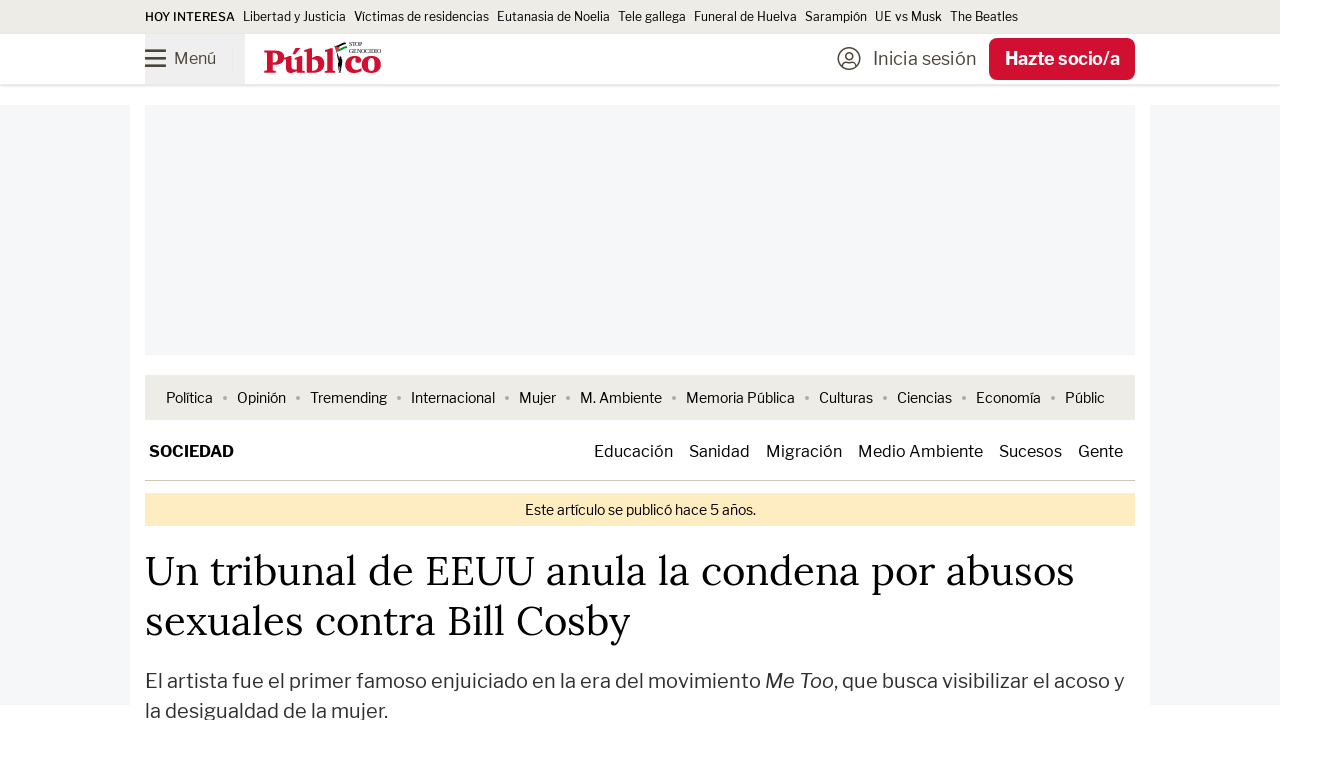

--- FILE ---
content_type: text/html; charset=UTF-8
request_url: https://www.publico.es/sociedad/tribunal-eeuu-anula-condena-abusos-sexuales-bill-cosby.html
body_size: 210126
content:
<!DOCTYPE html>
        
            
    <html lang="es">

    <head>
        <meta http-equiv="Content-Type" content="text/html; charset=utf-8" />
                                    

    <meta http-equiv="X-UA-Compatible" content="IE=edge" />
                <meta name="viewport" content="width=device-width, minimum-scale=1.0,initial-scale=1.0"/>

    
<meta charset="UTF-8">
<link rel="icon" type="image/png" href="https://www.publico.es/images/icon-144x144.png" sizes="144x144" />
<link rel="icon" type="image/ico" href="https://www.publico.es/images/favicon.ico" />
    <meta name="copyright" content="Display Connectors, SL"/>


<link rel="canonical" href="https://www.publico.es/sociedad/tribunal-eeuu-anula-condena-abusos-sexuales-bill-cosby.html">

          
                    <meta property="article:section" content="Sociedad"/>
          
        <meta name="category" content="Sociedad"/>

        <meta name="category_slug" content="sociedad"/>

        
    
                <meta name="robots" content="index, follow, max-image-preview:large, max-snippet:-1, max-video-preview:-1"/>

    
        
                                                
                
                    
        
                                                    
                
                    
                
             

                        
        
        
        <meta name="author" content="EFE "/>

            <meta property="article:author" content="EFE "/>
 

                    
                                <link rel="amphtml" href="https://www.publico.es/sociedad/tribunal-eeuu-anula-condena-abusos-sexuales-bill-cosby.amp.html" />
            
                       
                                    <meta property="article:tag" content="Estados Unidos (EEUU)"/>
    
                            <meta property="article:tag" content="Abusos sexuales"/>
    
                            <meta property="article:tag" content="feminismo"/>
    
                            <meta property="article:tag" content="Me Too"/>
    
                            <meta property="article:tag" content="Bill Cosby"/>
    
            
        <meta name="category" content="Sociedad"/>

        <meta name="category_slug" content="sociedad"/>

            <meta property="article:section" content="Sociedad"/>


            <meta property="article:published_time" content="2021-06-30T19:03:32Z"/>

                    <meta property="article:modified_time" content="2021-06-30T19:55:00Z"/>

    
    
            <meta property="og:locale" content="es_ES"/>

            <meta property="og:type" content="article"/>


            <meta property="og:url" content="https://www.publico.es/sociedad/tribunal-eeuu-anula-condena-abusos-sexuales-bill-cosby.html"/>

     
        <meta name="twitter:card" content="summary_large_image"/>

        <meta name="twitter:site" content="@publico_es"/>
        

                                

    <link rel="preload" as="image" fetchpriority="high" href="https://www.publico.es/files/fullwidth_image_horizontal_desktop/uploads/2024/12/05/6751fba791f20.jpeg" media="(min-width: 660px)"/>
    <link rel="preload" as="image" fetchpriority="high" href="https://www.publico.es/files/image_horizontal_mobile_big/uploads/2024/12/05/6751fba791f20.jpeg" media="(min-width: 481px, max-width: 659px)"/>
    <link rel="preload" as="image" fetchpriority="high" href="https://www.publico.es/files/image_horizontal_mobile/uploads/2024/12/05/6751fba791f20.jpeg" media="(max-width: 480px)"/>     
        
                                                                   

                
    
        
            <meta property="og:title" content="Un tribunal de EEUU anula la condena por abusos sexuales contra Bill Cosby"/>

        <meta name="twitter:title" content="Un tribunal de EEUU anula la condena por abusos sexuales contra Bill Cosby"/>


        <meta name="description" content="El artista fue el primer famoso enjuiciado en la era del movimiento Me Too, que busca visibilizar el acoso y la desigualdad de la mujer."/>


                                
            <meta property="og:description" content="El artista fue el primer famoso enjuiciado en la era del movimiento Me Too, que busca visibilizar el acoso y la desigualdad de la mujer."/>

        <meta name="twitter:description" content="El artista fue el primer famoso enjuiciado en la era del movimiento Me Too, que busca visibilizar el acoso y la desigualdad de la mujer."/>

  

            <meta property="og:image" content="https://www.publico.es/files/main_image_horizontal_desktop/uploads/2024/12/05/6751fba791f20.jpeg"/>

            <meta name="twitter:image" content="https://www.publico.es/files/main_image_horizontal_desktop/uploads/2024/12/05/6751fba791f20.jpeg"/>

    

        <meta name="keywords" content="corte, EEUU, anula, condena, abusos, sexuales, Bill, Cosby"/>


        <meta property="fb:pages" content="75084861845"/>

        <meta property="fb:app_id" content="517569238253229"/>
   

    
                <title>
                            Anulan la condena por abusos sexuales contra Bill Cosby | Público</title>
                        
    <style>
    @font-face{font-display:swap;font-family:Publico;font-style:normal;font-weight:900;src:local("Publico"),url(/dist/publico/fonts/Publico.woff2) format("woff2")}@font-face{font-display:swap;font-family:LF;font-style:normal;font-weight:400;src:local("LibreFranklin"),url(/dist/publico/fonts/LibreFranklin-Regular.woff2) format("woff2")}@font-face{font-display:swap;font-family:LF;font-style:italic;font-weight:400;src:local("LibreFranklin"),url(/dist/publico/fonts/LibreFranklin-Italic.woff2) format("woff2")}@font-face{font-display:swap;font-family:LF;font-style:normal;font-weight:500;src:local("LibreFranklin"),url(/dist/publico/fonts/LibreFranklin-Medium.woff2) format("woff2")}@font-face{font-display:swap;font-family:LF;font-style:normal;font-weight:700;src:local("LibreFranklin"),url(/dist/publico/fonts/LibreFranklin-Bold.woff2) format("woff2")}@font-face{font-display:swap;font-family:L;font-style:normal;font-weight:400;src:local("Lora"),url(/dist/publico/fonts/Lora-Regular.woff2) format("woff2")}@font-face{font-display:swap;font-family:L;font-style:italic;font-weight:400;src:local("Lora"),url(/dist/publico/fonts/Lora-Italic.woff2) format("woff2")}@font-face{font-display:swap;font-family:L;font-style:normal;font-weight:500;src:local("Lora"),url(/dist/publico/fonts/Lora-Medium.woff2) format("woff2")}@font-face{font-display:swap;font-family:L;font-style:italic;font-weight:500;src:local("Lora"),url(/dist/publico/fonts/Lora-MediumItalic.woff2) format("woff2")}@font-face{font-display:swap;font-family:L;font-style:normal;font-weight:700;src:local("Lora"),url(/dist/publico/fonts/Lora-Bold.woff2) format("woff2")}@font-face{font-display:swap;font-family:L;font-style:italic;font-weight:700;src:local("Lora"),url(/dist/publico/fonts/Lora-BoldItalic.woff2) format("woff2")}@font-face{font-display:swap;font-family:pb-icomoon;font-style:normal;font-weight:400;src:url(/dist/publico/fonts/pb-icomoon-20260113.woff2) format("woff2")}span[class*=" icon-"]:before,span[class^=icon-]:before{font-family:pb-icomoon}input[type=checkbox]{display:none}[class*=" icon-"],[class^=icon-]{font-family:pb-icomoon;speak:never;font-style:normal;font-variant:normal;font-weight:400;line-height:1;text-transform:none;-webkit-font-smoothing:antialiased;-moz-osx-font-smoothing:grayscale}.icon-arrow-down:before{content:""}.icon-arrow-left:before{content:""}.icon-arrow-right:before{content:""}.icon-share-solid:before{content:""}.icon-bars:before{content:""}.icon-filters:before{content:""}.icon-bookmark:before{content:""}.icon-bookmark-solid:before{content:""}.icon-camera-solid:before{content:""}.icon-chevron-down:before{content:""}.icon-chevron-up:before{content:""}.icon-circle-half-stroke:before{content:""}.icon-circle-user-light:before{content:""}.icon-comment:before{content:""}.icon-copy:before{content:""}.icon-envelope:before{content:""}.icon-envelope-open:before{content:""}.icon-expand-alt:before{content:""}.icon-font:before{content:""}.icon-font-size:before{content:""}.icon-globe-europe:before{content:""}.icon-hand-spread:before{content:""}.icon-headphones-solid:before{content:""}.icon-headphones-microphone:before{content:""}.icon-gift:before{content:""}.icon-heart:before{content:""}.icon-heart-solid:before{content:""}.icon-link:before{content:""}.icon-list:before{content:""}.icon-sun-solid:before{content:""}.icon-moon-solid:before{content:""}.icon-newspaper-light:before{content:""}.icon-pencil:before{content:""}.icon-play-solid:before{content:""}.icon-play-circle:before{content:""}.icon-podcast-solid:before{content:""}.icon-quote-end:before{content:""}.icon-quote-start:before{content:""}.icon-elecciones-urna:before{content:""}.icon-search:before{content:""}.icon-search-plus:before{content:""}.icon-search-minus:before{content:""}.icon-spinner-solid:before{content:""}.icon-plus:before{content:""}.icon-check:before{content:""}.icon-check-solid:before{content:""}.icon-times:before{content:""}.icon-trash:before{content:""}.icon-triangle-exclamation-solid:before{content:""}.icon-volume-high-solid:before{content:""}.icon-opinion-antetitulo:before{content:""}.icon-cym-isotype:before{color:#fe4164;content:""}.icon-ivoox:before{content:""}.icon-whatsapp:before{content:""}.icon-x-twitter:before{content:""}.icon-youtube:before{content:""}.icon-bluesky:before{content:""}.icon-linkedin-in:before{content:""}.icon-tiktok:before{content:""}.icon-facebook-f:before{content:""}.icon-google:before{content:""}.icon-instagram:before{content:""}.icon-telegram-plane:before{content:""}.icon-spotify:before{content:""}.icon-google-play:before{content:""}.icon-app-store:before{content:""}.icon-minus:before{content:""}body.page-category{--tw-bg-opacity:1;background-color:rgb(255 255 255/var(--tw-bg-opacity,1));font-family:LF}body.page-category:is(.dark *){--tw-bg-opacity:1;background-color:rgb(43 49 55/var(--tw-bg-opacity,1))}.pb-user-sub header{margin-bottom:3rem}.section-my-account #header-nav .navbar-menu .menu-action-buttons{display:none}@media (min-width:1040px){.breaking-news .tablet\:animate-\[marquee_15s_linear_infinite\]{padding-left:0}.breaking-news .tablet\:animate-\[marquee_15s_linear_infinite\] li[aria-hidden=true]{display:none}}.s20c9d4ef36eeca7c0e1f7d38398e98e01d305f60 .ads,.s20c9d4ef36eeca7c0e1f7d38398e98e01d305f60 .branded-row-container,.s20c9d4ef36eeca7c0e1f7d38398e98e01d305f60 .only-anonymous,.s20c9d4ef36eeca7c0e1f7d38398e98e01d305f60 .only-anonymous-registered,.s20c9d4ef36eeca7c0e1f7d38398e98e01d305f60 .only-registred,.s20c9d4ef36eeca7c0e1f7d38398e98e01d305f60 .pb-ads{display:none}.s20c9d4ef36eeca7c0e1f7d38398e98e01d305f60 .breaking-news{margin-top:.75rem}@media (min-width:1040px){.s20c9d4ef36eeca7c0e1f7d38398e98e01d305f60 .page-content{padding-top:1rem}}.a6425154060c8437cb7d5e78b07c53f2c2b052450 .only-loggedin,.a6425154060c8437cb7d5e78b07c53f2c2b052450 .only-registred,.a6425154060c8437cb7d5e78b07c53f2c2b052450 .only-subscriber,.l26c434f4c22ce5a4c56cc4bcfda0b5ae66292b8b .only-anonymous,.rea9bf6dc47dbb2366c1afa36611a73648dbc3e74 .only-anonymous,.rea9bf6dc47dbb2366c1afa36611a73648dbc3e74 .only-subscriber{display:none}@media (min-width:1040px){.na64bf0efc8f03047d171e48a7d6ad0fe98e5a4db .page-content{margin-top:1.25rem}}.na64bf0efc8f03047d171e48a7d6ad0fe98e5a4db .ads,.na64bf0efc8f03047d171e48a7d6ad0fe98e5a4db .pb-ads{display:none}@media (max-width:1039px){body.author .home-navbar{margin-left:-1.25rem;margin-right:-1.25rem}}.pb-mobile.pb-chrome header .logo-publico:not(.text-publico-republica,.text-public-republica){padding-top:.25rem}.pb-mac header .logo-publico:not(.text-publico-republica,.text-public-republica){padding-top:3px}.pb-mac header .home .logo-publico:not(.text-publico-republica,.text-public-republica){padding-top:5px}@media screen and (min-width:768px)and (max-width:1039px){.pb-ipad .block--text figure .icon-zoomin.image_horizontal,.pb-ipad .block--text figure .icon-zoomin.image_illustration,.pb-ipad .block--text figure .icon-zoomin.image_square{right:5rem}.pb-ipad .block--text figure figcaption{margin-left:auto;margin-right:auto;max-width:600px}}.pb-firefox .logo-stop-genocidio,.pb-firefox section.thematic-group.verano-en-publico .logo-verano-publico{height:3rem}.section-public .\[\&_li\]\:marker\:text-publico li ::marker{color:#cf5410}.section-public .\[\&_li\]\:marker\:text-publico li::marker{color:#cf5410}.section-tremending .\[\&_li\]\:marker\:text-publico li ::marker{color:#1cbac8}.section-tremending .\[\&_li\]\:marker\:text-publico li::marker{color:#1cbac8}.section-carretera-y-manta .\[\&_li\]\:marker\:text-publico li ::marker,.section-la-buena-vida .\[\&_li\]\:marker\:text-publico li ::marker,.section-uwu .\[\&_li\]\:marker\:text-publico li ::marker{color:#0b0b0b}.section-carretera-y-manta .\[\&_li\]\:marker\:text-publico li::marker,.section-la-buena-vida .\[\&_li\]\:marker\:text-publico li::marker,.section-uwu .\[\&_li\]\:marker\:text-publico li::marker{color:#0b0b0b}.mam-shared #article-main-image,.mam-shared #mam-main-container,.mam-shared h1.article-title{display:none}.mam-shared .loading-skeleton{display:block}.pb-mobile .pb-desktop-ads{display:none}.pb-mobile .pb-mobile-ads .pb-ads-count{align-items:center;display:flex;justify-content:center;margin-top:-2.25rem;position:relative}.pb-desktop .pb-mobile-ads,.pb-desktop [class*=sc-skin] .pb-ads-sky-container{display:none}.pb-desktop [class*=sc-skin] .main-container{background-color:transparent;margin-left:auto;margin-right:auto;max-width:767px;width:100%}.pb-desktop [class*=sc-skin] .main-container:is(.dark *){background-color:transparent}@media (min-width:768px){.pb-desktop [class*=sc-skin] .main-container{max-width:990px}}.pb-desktop [class*=sc-skin] .main-container .page-content main:before{bottom:0;content:"";display:block;height:calc(100% - 275px);left:-1rem;position:absolute;right:-1rem;top:275px;width:calc(100% + 2rem);--tw-bg-opacity:1;background-color:rgb(255 255 255/var(--tw-bg-opacity,1))}.pb-desktop [class*=sc-skin] .main-container .page-content main:is(.dark *):before{--tw-bg-opacity:1;background-color:rgb(43 49 55/var(--tw-bg-opacity,1))}.pb-desktop [class*=sc-skin] .main-container .page-content main .pb-ads.megabanner,.pb-desktop [class*=sc-skin] .main-container .page-content main.container{background-color:transparent}.pb-desktop [class*=sc-skin] .main-container .page-content main .pb-ads.megabanner:is(.dark *),.pb-desktop [class*=sc-skin] .main-container .page-content main.container:is(.dark *){background-color:transparent}.pb-desktop [class*=sc-skin] .main-container .page-content main .main-column{position:relative;z-index:10}.pb-desktop [class*=sc-skin] .main-container .page-content.page-content.desktop\:overflow-clip{overflow:visible}body.overflow-hidden:not(.pb-amp) #sc-top-mobile{bottom:-500px!important}*,:after,:before{--tw-border-spacing-x:0;--tw-border-spacing-y:0;--tw-translate-x:0;--tw-translate-y:0;--tw-rotate:0;--tw-skew-x:0;--tw-skew-y:0;--tw-scale-x:1;--tw-scale-y:1;--tw-pan-x: ;--tw-pan-y: ;--tw-pinch-zoom: ;--tw-scroll-snap-strictness:proximity;--tw-gradient-from-position: ;--tw-gradient-via-position: ;--tw-gradient-to-position: ;--tw-ordinal: ;--tw-slashed-zero: ;--tw-numeric-figure: ;--tw-numeric-spacing: ;--tw-numeric-fraction: ;--tw-ring-inset: ;--tw-ring-offset-width:0px;--tw-ring-offset-color:#fff;--tw-ring-color:rgba(59,130,246,.5);--tw-ring-offset-shadow:0 0 #0000;--tw-ring-shadow:0 0 #0000;--tw-shadow:0 0 #0000;--tw-shadow-colored:0 0 #0000;--tw-blur: ;--tw-brightness: ;--tw-contrast: ;--tw-grayscale: ;--tw-hue-rotate: ;--tw-invert: ;--tw-saturate: ;--tw-sepia: ;--tw-drop-shadow: ;--tw-backdrop-blur: ;--tw-backdrop-brightness: ;--tw-backdrop-contrast: ;--tw-backdrop-grayscale: ;--tw-backdrop-hue-rotate: ;--tw-backdrop-invert: ;--tw-backdrop-opacity: ;--tw-backdrop-saturate: ;--tw-backdrop-sepia: ;--tw-contain-size: ;--tw-contain-layout: ;--tw-contain-paint: ;--tw-contain-style: }::backdrop{--tw-border-spacing-x:0;--tw-border-spacing-y:0;--tw-translate-x:0;--tw-translate-y:0;--tw-rotate:0;--tw-skew-x:0;--tw-skew-y:0;--tw-scale-x:1;--tw-scale-y:1;--tw-pan-x: ;--tw-pan-y: ;--tw-pinch-zoom: ;--tw-scroll-snap-strictness:proximity;--tw-gradient-from-position: ;--tw-gradient-via-position: ;--tw-gradient-to-position: ;--tw-ordinal: ;--tw-slashed-zero: ;--tw-numeric-figure: ;--tw-numeric-spacing: ;--tw-numeric-fraction: ;--tw-ring-inset: ;--tw-ring-offset-width:0px;--tw-ring-offset-color:#fff;--tw-ring-color:rgba(59,130,246,.5);--tw-ring-offset-shadow:0 0 #0000;--tw-ring-shadow:0 0 #0000;--tw-shadow:0 0 #0000;--tw-shadow-colored:0 0 #0000;--tw-blur: ;--tw-brightness: ;--tw-contrast: ;--tw-grayscale: ;--tw-hue-rotate: ;--tw-invert: ;--tw-saturate: ;--tw-sepia: ;--tw-drop-shadow: ;--tw-backdrop-blur: ;--tw-backdrop-brightness: ;--tw-backdrop-contrast: ;--tw-backdrop-grayscale: ;--tw-backdrop-hue-rotate: ;--tw-backdrop-invert: ;--tw-backdrop-opacity: ;--tw-backdrop-saturate: ;--tw-backdrop-sepia: ;--tw-contain-size: ;--tw-contain-layout: ;--tw-contain-paint: ;--tw-contain-style: }/*
! tailwindcss v3.4.17 | MIT License | https://tailwindcss.com
*/*,:after,:before{border:0 solid;box-sizing:border-box}:after,:before{--tw-content:""}:host,html{line-height:1.5;-webkit-text-size-adjust:100%;font-family:LF;font-feature-settings:normal;font-variation-settings:normal;-moz-tab-size:4;-o-tab-size:4;tab-size:4;-webkit-tap-highlight-color:transparent}body{line-height:inherit;margin:0}hr{border-top-width:1px;color:inherit;height:0}abbr:where([title]){-webkit-text-decoration:underline dotted;text-decoration:underline dotted}h1,h2,h3,h4,h5,h6{font-size:inherit;font-weight:inherit}a{color:inherit;text-decoration:inherit}b,strong{font-weight:bolder}code,kbd,pre,samp{font-family:ui-monospace,SFMono-Regular,Menlo,Monaco,Consolas,Liberation Mono,Courier New,monospace;font-feature-settings:normal;font-size:1em;font-variation-settings:normal}small{font-size:80%}sub,sup{font-size:75%;line-height:0;position:relative;vertical-align:baseline}sub{bottom:-.25em}sup{top:-.5em}table{border-collapse:collapse;border-color:inherit;text-indent:0}button,input,optgroup,select,textarea{color:inherit;font-family:inherit;font-feature-settings:inherit;font-size:100%;font-variation-settings:inherit;font-weight:inherit;letter-spacing:inherit;line-height:inherit;margin:0;padding:0}button,select{text-transform:none}button,input:where([type=button]),input:where([type=reset]),input:where([type=submit]){-webkit-appearance:button;background-color:transparent;background-image:none}:-moz-focusring{outline:auto}:-moz-ui-invalid{box-shadow:none}progress{vertical-align:baseline}::-webkit-inner-spin-button,::-webkit-outer-spin-button{height:auto}[type=search]{-webkit-appearance:textfield;outline-offset:-2px}::-webkit-search-decoration{-webkit-appearance:none}::-webkit-file-upload-button{-webkit-appearance:button;font:inherit}summary{display:list-item}blockquote,dd,dl,figure,h1,h2,h3,h4,h5,h6,hr,p,pre{margin:0}fieldset{margin:0}fieldset,legend{padding:0}menu,ol,ul{list-style:none;margin:0;padding:0}dialog{padding:0}textarea{resize:vertical}input::-moz-placeholder,textarea::-moz-placeholder{color:#9ca3af;opacity:1}input::placeholder,textarea::placeholder{color:#9ca3af;opacity:1}[role=button],button{cursor:pointer}:disabled{cursor:default}audio,canvas,embed,iframe,img,object,svg,video{display:block;vertical-align:middle}img,video{height:auto;max-width:100%}[hidden]:where(:not([hidden=until-found])){display:none}.container{width:100%}@media (min-width:767px){.container{max-width:767px}}@media (min-width:990px){.container{max-width:990px}}.btn-primary{border-radius:.375rem;display:inline-block;--tw-bg-opacity:1;background-color:rgb(11 11 11/var(--tw-bg-opacity,1));font-family:LF;font-size:1rem;font-weight:800;line-height:2.5rem;padding-left:.75rem;padding-right:.75rem;text-align:center;--tw-text-opacity:1;color:rgb(255 255 255/var(--tw-text-opacity,1))}.btn-primary:focus,.btn-primary:hover{--tw-bg-opacity:1;background-color:rgb(209 16 49/var(--tw-bg-opacity,1));--tw-text-opacity:1;color:rgb(255 255 255/var(--tw-text-opacity,1))}.btn-primary:is(.dark *){--tw-bg-opacity:1;background-color:rgb(27 33 39/var(--tw-bg-opacity,1))}.btn-primary:hover:is(.dark *){--tw-bg-opacity:1;background-color:rgb(209 16 49/var(--tw-bg-opacity,1))}@media (min-width:1040px){.btn-primary{font-size:1.125rem;line-height:3.125rem;padding-left:.75rem;padding-right:.75rem}}.btn-primary.disabled{cursor:not-allowed;--tw-bg-opacity:1;background-color:rgb(171 171 171/var(--tw-bg-opacity,1));--tw-text-opacity:1}.btn-primary.disabled,.btn-secondary{color:rgb(255 255 255/var(--tw-text-opacity,1))}.btn-secondary{background-color:rgb(11 11 11/var(--tw-bg-opacity,1));border-radius:.375rem;display:inline-block;font-family:LF;font-size:1rem;font-weight:800;line-height:2.5rem;padding-left:.75rem;padding-right:.75rem;text-align:center}.btn-secondary:focus,.btn-secondary:hover{background-color:rgb(209 16 49/var(--tw-bg-opacity,1))}.btn-secondary:is(.dark *){background-color:rgb(27 33 39/var(--tw-bg-opacity,1))}.btn-secondary:hover:is(.dark *){background-color:rgb(209 16 49/var(--tw-bg-opacity,1))}@media (min-width:1040px){.btn-secondary{font-size:1.125rem;line-height:3.125rem;padding-left:.75rem;padding-right:.75rem}}.btn-secondary{--tw-bg-opacity:1;background-color:rgb(238 236 231/var(--tw-bg-opacity,1));--tw-text-opacity:1;color:rgb(11 11 11/var(--tw-text-opacity,1))}.btn-secondary:focus,.btn-secondary:hover{--tw-bg-opacity:1;background-color:rgb(32 27 16/var(--tw-bg-opacity,1));--tw-text-opacity:1;color:rgb(255 255 255/var(--tw-text-opacity,1))}.btn-secondary:is(.dark *){--tw-bg-opacity:1;background-color:rgb(64 72 79/var(--tw-bg-opacity,1));--tw-text-opacity:1;color:rgb(255 255 255/var(--tw-text-opacity,1))}.btn-secondary:hover:is(.dark *){--tw-bg-opacity:1;background-color:rgb(27 33 39/var(--tw-bg-opacity,1));--tw-text-opacity:1;color:rgb(255 255 255/var(--tw-text-opacity,1))}.btn-secondary:focus:is(.dark *){--tw-bg-opacity:1;background-color:rgb(27 33 39/var(--tw-bg-opacity,1));--tw-text-opacity:1;color:rgb(255 255 255/var(--tw-text-opacity,1))}.btn-secondary.disabled{cursor:not-allowed;--tw-bg-opacity:1;background-color:rgb(171 171 171/var(--tw-bg-opacity,1));--tw-text-opacity:1}.btn-secondary.disabled,.btn-terciary{color:rgb(255 255 255/var(--tw-text-opacity,1))}.btn-terciary{background-color:rgb(11 11 11/var(--tw-bg-opacity,1));border-radius:.375rem;display:inline-block;font-family:LF;font-size:1rem;font-weight:800;line-height:2.5rem;padding-left:.75rem;padding-right:.75rem;text-align:center}.btn-terciary:focus,.btn-terciary:hover{background-color:rgb(209 16 49/var(--tw-bg-opacity,1))}.btn-terciary:is(.dark *){background-color:rgb(27 33 39/var(--tw-bg-opacity,1))}.btn-terciary:hover:is(.dark *){background-color:rgb(209 16 49/var(--tw-bg-opacity,1))}@media (min-width:1040px){.btn-terciary{font-size:1.125rem;line-height:3.125rem;padding-left:.75rem;padding-right:.75rem}}.btn-terciary{--tw-bg-opacity:1;background-color:rgb(255 255 255/var(--tw-bg-opacity,1));--tw-text-opacity:1;color:rgb(11 11 11/var(--tw-text-opacity,1))}.btn-terciary:focus,.btn-terciary:hover{--tw-bg-opacity:1;background-color:rgb(11 11 11/var(--tw-bg-opacity,1));--tw-text-opacity:1;color:rgb(255 255 255/var(--tw-text-opacity,1))}.btn-terciary:is(.dark *){--tw-bg-opacity:1;background-color:rgb(64 72 79/var(--tw-bg-opacity,1));--tw-text-opacity:1;color:rgb(255 255 255/var(--tw-text-opacity,1))}.btn-terciary:hover:is(.dark *){--tw-bg-opacity:1;background-color:rgb(27 33 39/var(--tw-bg-opacity,1));--tw-text-opacity:1;color:rgb(255 255 255/var(--tw-text-opacity,1))}.btn-terciary:focus:is(.dark *){--tw-bg-opacity:1;background-color:rgb(27 33 39/var(--tw-bg-opacity,1));--tw-text-opacity:1;color:rgb(255 255 255/var(--tw-text-opacity,1))}.btn-terciary.disabled{cursor:not-allowed;--tw-bg-opacity:1;background-color:rgb(171 171 171/var(--tw-bg-opacity,1));--tw-text-opacity:1}.btn-terciary-sm,.btn-terciary.disabled{color:rgb(255 255 255/var(--tw-text-opacity,1))}.btn-terciary-sm{background-color:rgb(11 11 11/var(--tw-bg-opacity,1));border-radius:.375rem;display:inline-block;font-family:LF;font-size:1rem;font-weight:800;line-height:2.5rem;text-align:center}.btn-terciary-sm:focus,.btn-terciary-sm:hover{background-color:rgb(209 16 49/var(--tw-bg-opacity,1))}.btn-terciary-sm:is(.dark *){background-color:rgb(27 33 39/var(--tw-bg-opacity,1))}.btn-terciary-sm:hover:is(.dark *){background-color:rgb(209 16 49/var(--tw-bg-opacity,1))}@media (min-width:1040px){.btn-terciary-sm{font-size:1.125rem;line-height:3.125rem;padding-left:.75rem;padding-right:.75rem}}.btn-terciary-sm{--tw-bg-opacity:1;background-color:rgb(255 255 255/var(--tw-bg-opacity,1));--tw-text-opacity:1;color:rgb(11 11 11/var(--tw-text-opacity,1))}.btn-terciary-sm:focus,.btn-terciary-sm:hover{--tw-bg-opacity:1;background-color:rgb(11 11 11/var(--tw-bg-opacity,1));--tw-text-opacity:1;color:rgb(255 255 255/var(--tw-text-opacity,1))}.btn-terciary-sm:is(.dark *){--tw-bg-opacity:1;background-color:rgb(64 72 79/var(--tw-bg-opacity,1));--tw-text-opacity:1;color:rgb(255 255 255/var(--tw-text-opacity,1))}.btn-terciary-sm:hover:is(.dark *){--tw-bg-opacity:1;background-color:rgb(27 33 39/var(--tw-bg-opacity,1));--tw-text-opacity:1;color:rgb(255 255 255/var(--tw-text-opacity,1))}.btn-terciary-sm:focus:is(.dark *){--tw-bg-opacity:1;background-color:rgb(27 33 39/var(--tw-bg-opacity,1));--tw-text-opacity:1;color:rgb(255 255 255/var(--tw-text-opacity,1))}.btn-terciary-sm.disabled{cursor:not-allowed;--tw-bg-opacity:1;background-color:rgb(171 171 171/var(--tw-bg-opacity,1));--tw-text-opacity:1;color:rgb(255 255 255/var(--tw-text-opacity,1))}.btn-terciary-sm{align-items:center;display:flex;line-height:1;padding-left:.75rem;padding-right:.75rem}@media (min-width:1040px){.btn-terciary-sm{padding-left:.75rem;padding-right:.75rem}}.btn-secondary-left{background-color:rgb(11 11 11/var(--tw-bg-opacity,1));border-radius:.375rem;color:rgb(255 255 255/var(--tw-text-opacity,1));display:inline-block;font-family:LF;font-size:1rem;font-weight:800;line-height:2.5rem;text-align:center}.btn-secondary-left:focus,.btn-secondary-left:hover{background-color:rgb(209 16 49/var(--tw-bg-opacity,1))}.btn-secondary-left:is(.dark *){background-color:rgb(27 33 39/var(--tw-bg-opacity,1))}.btn-secondary-left:hover:is(.dark *){background-color:rgb(209 16 49/var(--tw-bg-opacity,1))}@media (min-width:1040px){.btn-secondary-left{font-size:1.125rem;line-height:3.125rem;padding-left:.75rem;padding-right:.75rem}}.btn-secondary-left{--tw-bg-opacity:1;background-color:rgb(238 236 231/var(--tw-bg-opacity,1));--tw-text-opacity:1;color:rgb(11 11 11/var(--tw-text-opacity,1))}.btn-secondary-left:focus,.btn-secondary-left:hover{--tw-bg-opacity:1;background-color:rgb(32 27 16/var(--tw-bg-opacity,1));--tw-text-opacity:1;color:rgb(255 255 255/var(--tw-text-opacity,1))}.btn-secondary-left:is(.dark *){--tw-bg-opacity:1;background-color:rgb(64 72 79/var(--tw-bg-opacity,1));--tw-text-opacity:1;color:rgb(255 255 255/var(--tw-text-opacity,1))}.btn-secondary-left:hover:is(.dark *){--tw-bg-opacity:1;background-color:rgb(27 33 39/var(--tw-bg-opacity,1));--tw-text-opacity:1;color:rgb(255 255 255/var(--tw-text-opacity,1))}.btn-secondary-left:focus:is(.dark *){--tw-bg-opacity:1;background-color:rgb(27 33 39/var(--tw-bg-opacity,1));--tw-text-opacity:1;color:rgb(255 255 255/var(--tw-text-opacity,1))}.btn-secondary-left.disabled{cursor:not-allowed;--tw-bg-opacity:1;background-color:rgb(171 171 171/var(--tw-bg-opacity,1));--tw-text-opacity:1;color:rgb(255 255 255/var(--tw-text-opacity,1))}.btn-secondary-left{align-items:center;cursor:pointer;display:flex;line-height:1;padding-left:.75rem;padding-right:.75rem;text-align:left}@media (min-width:1040px){.btn-secondary-left{padding-left:.75rem;padding-right:.75rem}}.btn-publico-comments{background-color:rgb(11 11 11/var(--tw-bg-opacity,1));border-radius:.375rem;display:inline-block;font-family:LF;font-size:1rem;font-weight:800;line-height:2.5rem;padding-left:.75rem;padding-right:.75rem;text-align:center}.btn-publico-comments:focus,.btn-publico-comments:hover{background-color:rgb(209 16 49/var(--tw-bg-opacity,1));--tw-text-opacity:1;color:rgb(255 255 255/var(--tw-text-opacity,1))}.btn-publico-comments:is(.dark *){background-color:rgb(27 33 39/var(--tw-bg-opacity,1))}.btn-publico-comments:hover:is(.dark *){--tw-bg-opacity:1;background-color:rgb(209 16 49/var(--tw-bg-opacity,1))}@media (min-width:1040px){.btn-publico-comments{font-size:1.125rem;line-height:3.125rem;padding-left:.75rem;padding-right:.75rem}}.btn-publico-comments.disabled{background-color:rgb(171 171 171/var(--tw-bg-opacity,1));cursor:not-allowed}.btn-publico-comments,.btn-publico-comments.disabled{--tw-bg-opacity:1;--tw-text-opacity:1;color:rgb(255 255 255/var(--tw-text-opacity,1))}.btn-publico-comments{background-color:rgb(209 16 49/var(--tw-bg-opacity,1))}.btn-publico-comments:focus,.btn-publico-comments:hover{--tw-border-opacity:1;border-color:rgb(11 11 11/var(--tw-border-opacity,1));--tw-bg-opacity:1;background-color:rgb(11 11 11/var(--tw-bg-opacity,1))}.btn-publico-comments:is(.dark *){background-color:rgb(255 255 255/var(--tw-bg-opacity,1));color:rgb(209 16 49/var(--tw-text-opacity,1));--tw-border-opacity:1;border-color:rgb(209 16 49/var(--tw-border-opacity,1));--tw-bg-opacity:1;background-color:rgb(209 16 49/var(--tw-bg-opacity,1));--tw-text-opacity:1;color:rgb(255 255 255/var(--tw-text-opacity,1))}.btn-dark{background-color:rgb(11 11 11/var(--tw-bg-opacity,1));border-radius:.375rem;color:rgb(255 255 255/var(--tw-text-opacity,1));display:inline-block;font-family:LF;font-size:1rem;font-weight:800;line-height:2.5rem;padding-left:.75rem;padding-right:.75rem;text-align:center}.btn-dark:focus,.btn-dark:hover{background-color:rgb(209 16 49/var(--tw-bg-opacity,1));color:rgb(255 255 255/var(--tw-text-opacity,1))}.btn-dark:is(.dark *){--tw-bg-opacity:1;background-color:rgb(27 33 39/var(--tw-bg-opacity,1))}.btn-dark:hover:is(.dark *){--tw-bg-opacity:1;background-color:rgb(209 16 49/var(--tw-bg-opacity,1))}@media (min-width:1040px){.btn-dark{font-size:1.125rem;line-height:3.125rem;padding-left:.75rem;padding-right:.75rem}}.btn-dark.disabled{cursor:not-allowed;--tw-bg-opacity:1;background-color:rgb(171 171 171/var(--tw-bg-opacity,1));--tw-text-opacity:1;color:rgb(255 255 255/var(--tw-text-opacity,1))}.btn-dark{background-color:rgb(64 72 79/var(--tw-bg-opacity,1))}.btn-dark,.btn-dark:hover{--tw-bg-opacity:1;--tw-text-opacity:1;color:rgb(222 227 230/var(--tw-text-opacity,1))}.btn-dark:focus,.btn-dark:hover{background-color:rgb(27 33 39/var(--tw-bg-opacity,1))}.btn-dark:focus{--tw-bg-opacity:1;--tw-text-opacity:1;color:rgb(222 227 230/var(--tw-text-opacity,1))}.sr-only{height:1px;margin:-1px;overflow:hidden;padding:0;position:absolute;width:1px;clip:rect(0,0,0,0);border-width:0;white-space:nowrap}.pointer-events-none{pointer-events:none}.static{position:static}.fixed{position:fixed}.absolute{position:absolute}.relative{position:relative}.sticky{position:sticky}.-left-3{left:-.75rem}.-left-\[600px\]{left:-600px}.-right-4{right:-1rem}.-start-\[21px\]{inset-inline-start:-21px}.-start-\[5px\]{inset-inline-start:-5px}.-top-0\.5{top:-.125rem}.-top-2{top:-.5rem}.-top-32{top:-8rem}.bottom-0{bottom:0}.bottom-1{bottom:.25rem}.bottom-2{bottom:.5rem}.bottom-3{bottom:.75rem}.end-0{inset-inline-end:0}.left-0{left:0}.left-1\/2{left:50%}.left-2{left:.5rem}.left-3{left:.75rem}.left-5{left:1.25rem}.right-0{right:0}.right-1{right:.25rem}.right-3{right:.75rem}.top-0{top:0}.top-0\.5{top:.125rem}.top-1{top:.25rem}.top-1\/2{top:50%}.top-16{top:4rem}.top-3{top:.75rem}.top-40{top:10rem}.top-5{top:1.25rem}.top-\[2px\]{top:2px}.-z-50{z-index:-50}.z-0{z-index:0}.z-10{z-index:10}.z-20{z-index:20}.z-30{z-index:30}.z-40{z-index:40}.z-50{z-index:50}.z-\[49\]{z-index:49}.z-\[51\]{z-index:51}.order-1{order:1}.col-span-1{grid-column:span 1/span 1}.col-span-2{grid-column:span 2/span 2}.col-span-4{grid-column:span 4/span 4}.row-span-4{grid-row:span 4/span 4}.row-start-5{grid-row-start:5}.float-right{float:right}.float-left{float:left}.clear-both{clear:both}.m-0{margin:0}.m-1{margin:.25rem}.m-5{margin:1.25rem}.m-auto{margin:auto}.-mx-4{margin-left:-1rem;margin-right:-1rem}.-mx-5{margin-left:-1.25rem;margin-right:-1.25rem}.mx-0{margin-left:0;margin-right:0}.mx-1{margin-left:.25rem;margin-right:.25rem}.mx-1\.5{margin-left:.375rem;margin-right:.375rem}.mx-2{margin-left:.5rem;margin-right:.5rem}.mx-3{margin-left:.75rem;margin-right:.75rem}.mx-4{margin-left:1rem;margin-right:1rem}.mx-auto{margin-left:auto;margin-right:auto}.my-1\.5{margin-bottom:.375rem;margin-top:.375rem}.my-5{margin-bottom:1.25rem;margin-top:1.25rem}.-ml-10{margin-left:-2.5rem}.-ml-3{margin-left:-.75rem}.-ml-7{margin-left:-1.75rem}.-mr-3{margin-right:-.75rem}.-mt-10{margin-top:-2.5rem}.-mt-4{margin-top:-1rem}.mb-0{margin-bottom:0}.mb-0\.5{margin-bottom:.125rem}.mb-1{margin-bottom:.25rem}.mb-1\.5{margin-bottom:.375rem}.mb-10{margin-bottom:2.5rem}.mb-12{margin-bottom:3rem}.mb-2{margin-bottom:.5rem}.mb-2\.5{margin-bottom:.625rem}.mb-20{margin-bottom:5rem}.mb-3{margin-bottom:.75rem}.mb-4{margin-bottom:1rem}.mb-5{margin-bottom:1.25rem}.mb-6{margin-bottom:1.5rem}.mb-7{margin-bottom:1.75rem}.mb-8{margin-bottom:2rem}.me-3{margin-inline-end:.75rem}.ml-0\.5{margin-left:.125rem}.ml-1{margin-left:.25rem}.ml-1\.5{margin-left:.375rem}.ml-16{margin-left:4rem}.ml-2{margin-left:.5rem}.ml-3{margin-left:.75rem}.ml-5{margin-left:1.25rem}.ml-6{margin-left:1.5rem}.ml-auto{margin-left:auto}.mr-0\.5{margin-right:.125rem}.mr-1{margin-right:.25rem}.mr-1\.5{margin-right:.375rem}.mr-2{margin-right:.5rem}.mr-2\.5{margin-right:.625rem}.mr-3{margin-right:.75rem}.mr-5{margin-right:1.25rem}.mr-\[117px\]{margin-right:117px}.mr-auto{margin-right:auto}.ms-0\.5{margin-inline-start:.125rem}.ms-3{margin-inline-start:.75rem}.ms-auto{margin-inline-start:auto}.mt-0\.5{margin-top:.125rem}.mt-1{margin-top:.25rem}.mt-1\.5{margin-top:.375rem}.mt-10{margin-top:2.5rem}.mt-2{margin-top:.5rem}.mt-2\.5{margin-top:.625rem}.mt-3{margin-top:.75rem}.mt-4{margin-top:1rem}.mt-5{margin-top:1.25rem}.mt-7{margin-top:1.75rem}.mt-\[4px\]{margin-top:4px}.block{display:block}.inline-block{display:inline-block}.inline{display:inline}.flex{display:flex}.inline-flex{display:inline-flex}.table{display:table}.flow-root{display:flow-root}.grid{display:grid}.hidden{display:none}.aspect-cartoon{aspect-ratio:3/2.1}.aspect-horizontal,.aspect-interior{aspect-ratio:16/9}.aspect-square{aspect-ratio:1/1}.aspect-vertical{aspect-ratio:9/16}.aspect-video{aspect-ratio:16/9}.h-0{height:0}.h-1{height:.25rem}.h-10{height:2.5rem}.h-12{height:3rem}.h-16{height:4rem}.h-2{height:.5rem}.h-24{height:6rem}.h-4{height:1rem}.h-48{height:12rem}.h-6{height:1.5rem}.h-64{height:16rem}.h-8{height:2rem}.h-\[100px\]{height:100px}.h-\[10px\]{height:10px}.h-\[15px\]{height:15px}.h-\[250px\]{height:250px}.h-\[297px\]{height:297px}.h-\[30px\]{height:30px}.h-\[34px\]{height:34px}.h-\[35px\]{height:35px}.h-\[50px\]{height:50px}.h-\[570px\]{height:570px}.h-\[600px\]{height:600px}.h-\[634px\]{height:634px}.h-\[calc\(100\%\)\]{height:100%}.h-\[calc\(100\%-5rem\)\]{height:calc(100% - 5rem)}.h-auto{height:auto}.h-full{height:100%}.max-h-14{max-height:3.5rem}.max-h-24{max-height:6rem}.max-h-32{max-height:8rem}.max-h-8{max-height:2rem}.max-h-9{max-height:2.25rem}.max-h-\[40px\]{max-height:40px}.max-h-\[46px\]{max-height:46px}.max-h-full{max-height:100%}.min-h-12{min-height:3rem}.min-h-\[100px\]{min-height:100px}.min-h-\[750px\]{min-height:750px}.min-h-full{min-height:100%}.min-h-min{min-height:-moz-min-content;min-height:min-content}.w-0{width:0}.w-1{width:.25rem}.w-1\/2{width:50%}.w-1\/3{width:33.333333%}.w-10{width:2.5rem}.w-11{width:2.75rem}.w-12{width:3rem}.w-16{width:4rem}.w-2{width:.5rem}.w-2\/3{width:66.666667%}.w-20{width:5rem}.w-28{width:7rem}.w-3\/4{width:75%}.w-32{width:8rem}.w-48{width:12rem}.w-6{width:1.5rem}.w-8{width:2rem}.w-\[300px\]{width:300px}.w-\[320px\]{width:320px}.w-\[60px\]{width:60px}.w-\[77px\]{width:77px}.w-\[89px\]{width:89px}.w-\[990px\]{width:990px}.w-\[max-content\]{width:-moz-max-content;width:max-content}.w-full{width:100%}.min-w-12{min-width:3rem}.min-w-2{min-width:.5rem}.min-w-28{min-width:7rem}.min-w-52{min-width:13rem}.min-w-64{min-width:16rem}.max-w-20{max-width:5rem}.max-w-24{max-width:6rem}.max-w-2xl{max-width:42rem}.max-w-32{max-width:8rem}.max-w-64{max-width:16rem}.max-w-\[105px\]{max-width:105px}.max-w-\[126px\]{max-width:126px}.max-w-\[155px\]{max-width:155px}.max-w-\[189px\]{max-width:189px}.max-w-\[480px\]{max-width:480px}.max-w-\[600px\]{max-width:600px}.max-w-\[90px\]{max-width:90px}.max-w-full{max-width:100%}.max-w-md{max-width:28rem}.max-w-sm{max-width:24rem}.flex-shrink-0,.shrink-0{flex-shrink:0}.grow{flex-grow:1}.-translate-x-1\/2{--tw-translate-x:-50%}.-translate-x-1\/2,.-translate-y-1\/2{transform:translate(var(--tw-translate-x),var(--tw-translate-y)) rotate(var(--tw-rotate)) skewX(var(--tw-skew-x)) skewY(var(--tw-skew-y)) scaleX(var(--tw-scale-x)) scaleY(var(--tw-scale-y))}.-translate-y-1\/2{--tw-translate-y:-50%}.translate-y-2\/4{--tw-translate-y:50%}.rotate-90,.translate-y-2\/4{transform:translate(var(--tw-translate-x),var(--tw-translate-y)) rotate(var(--tw-rotate)) skewX(var(--tw-skew-x)) skewY(var(--tw-skew-y)) scaleX(var(--tw-scale-x)) scaleY(var(--tw-scale-y))}.rotate-90{--tw-rotate:90deg}.animate-\[marquee_100s_linear_infinite\]{animation:marquee 100s linear infinite}.animate-\[marquee_25s_linear_infinite\]{animation:marquee 25s linear infinite}.animate-\[marquee_50s_linear_infinite\]{animation:marquee 50s linear infinite}@keyframes marquee{to{transform:translateX(-50%)}}.animate-\[marquee_75s_linear_infinite\]{animation:marquee 75s linear infinite}.animate-pulse{animation:pulse 2s cubic-bezier(.4,0,.6,1) infinite}@keyframes spin{to{transform:rotate(1turn)}}.animate-spin{animation:spin 1s linear infinite}.cursor-pointer{cursor:pointer}.touch-auto{touch-action:auto}.select-none{-webkit-user-select:none;-moz-user-select:none;user-select:none}.resize-none{resize:none}.snap-x{scroll-snap-type:x var(--tw-scroll-snap-strictness)}.snap-mandatory{--tw-scroll-snap-strictness:mandatory}.snap-start{scroll-snap-align:start}.scroll-mt-20{scroll-margin-top:5rem}.list-disc{list-style-type:disc}.grid-cols-1{grid-template-columns:repeat(1,minmax(0,1fr))}.grid-cols-2{grid-template-columns:repeat(2,minmax(0,1fr))}.grid-cols-grid-template-header-nav{grid-template-columns:50px auto 121px}.grid-cols-grid-template-header-nav-public{grid-template-columns:50px auto 140px}.flex-row{flex-direction:row}.flex-col{flex-direction:column}.flex-wrap{flex-wrap:wrap}.flex-nowrap{flex-wrap:nowrap}.place-items-center{place-items:center}.items-start{align-items:flex-start}.items-end{align-items:flex-end}.items-center{align-items:center}.justify-start{justify-content:flex-start}.justify-end{justify-content:flex-end}.justify-center{justify-content:center}.justify-between{justify-content:space-between}.gap-12{gap:3rem}.gap-2{gap:.5rem}.gap-3{gap:.75rem}.gap-4{gap:1rem}.gap-x-8{-moz-column-gap:2rem;column-gap:2rem}.gap-y-5{row-gap:1.25rem}.space-y-4>:not([hidden])~:not([hidden]){--tw-space-y-reverse:0;margin-bottom:calc(1rem*var(--tw-space-y-reverse));margin-top:calc(1rem*(1 - var(--tw-space-y-reverse)))}.overflow-hidden{overflow:hidden}.overflow-x-auto{overflow-x:auto}.overflow-y-auto{overflow-y:auto}.overflow-x-hidden{overflow-x:hidden}.scroll-smooth{scroll-behavior:smooth}.whitespace-nowrap{white-space:nowrap}.text-balance{text-wrap:balance}.text-pretty{text-wrap:pretty}.break-words{overflow-wrap:break-word}.rounded{border-radius:.25rem}.rounded-full{border-radius:9999px}.rounded-lg{border-radius:.5rem}.rounded-md{border-radius:.375rem}.rounded-xl{border-radius:.75rem}.rounded-b-md{border-bottom-left-radius:.375rem;border-bottom-right-radius:.375rem}.rounded-r-lg{border-bottom-right-radius:.5rem;border-top-right-radius:.5rem}.rounded-t{border-top-left-radius:.25rem;border-top-right-radius:.25rem}.border{border-width:1px}.border-2{border-width:2px}.border-4{border-width:4px}.border-b{border-bottom-width:1px}.border-l{border-left-width:1px}.border-r{border-right-width:1px}.border-s-2{border-inline-start-width:2px}.border-t{border-top-width:1px}.border-solid{border-style:solid}.border-dashed{border-style:dashed}.border-black{--tw-border-opacity:1;border-color:rgb(11 11 11/var(--tw-border-opacity,1))}.border-neutral-gray-200{--tw-border-opacity:1;border-color:rgb(226 226 226/var(--tw-border-opacity,1))}.border-neutral-gray-300{--tw-border-opacity:1;border-color:rgb(198 198 198/var(--tw-border-opacity,1))}.border-neutral-gray-400{--tw-border-opacity:1;border-color:rgb(171 171 171/var(--tw-border-opacity,1))}.border-neutral-gray-800{--tw-border-opacity:1;border-color:rgb(48 48 48/var(--tw-border-opacity,1))}.border-publico{--tw-border-opacity:1;border-color:rgb(209 16 49/var(--tw-border-opacity,1))}.border-warm-gray-100{--tw-border-opacity:1;border-color:rgb(238 236 231/var(--tw-border-opacity,1))}.border-warm-gray-200{--tw-border-opacity:1;border-color:rgb(205 198 183/var(--tw-border-opacity,1))}.border-warm-gray-300{--tw-border-opacity:1;border-color:rgb(177 171 156/var(--tw-border-opacity,1))}.border-warm-gray-400{--tw-border-opacity:1;border-color:rgb(151 144 130/var(--tw-border-opacity,1))}.border-warm-gray-700{--tw-border-opacity:1;border-color:rgb(76 70 58/var(--tw-border-opacity,1))}.border-warm-gray-900{--tw-border-opacity:1;border-color:rgb(32 27 16/var(--tw-border-opacity,1))}.border-white{--tw-border-opacity:1;border-color:rgb(255 255 255/var(--tw-border-opacity,1))}.bg-admin-default{--tw-bg-opacity:1;background-color:rgb(0 159 224/var(--tw-bg-opacity,1))}.bg-admin-error{--tw-bg-opacity:1;background-color:rgb(230 58 70/var(--tw-bg-opacity,1))}.bg-admin-success{--tw-bg-opacity:1;background-color:rgb(3 164 149/var(--tw-bg-opacity,1))}.bg-black{--tw-bg-opacity:1;background-color:rgb(11 11 11/var(--tw-bg-opacity,1))}.bg-black\/90{background-color:hsla(0,0%,4%,.9)}.bg-branded{--tw-bg-opacity:1;background-color:rgb(236 240 247/var(--tw-bg-opacity,1))}.bg-breaking-news{--tw-bg-opacity:1;background-color:rgb(253 248 225/var(--tw-bg-opacity,1))}.bg-carretera-y-manta{--tw-bg-opacity:1;background-color:rgb(254 65 100/var(--tw-bg-opacity,1))}.bg-cold-gray-100\/30{background-color:rgba(222,227,230,.3)}.bg-cold-gray-700\/50{background-color:rgba(64,72,79,.5)}.bg-darkmode{--tw-bg-opacity:1;background-color:rgb(43 49 55/var(--tw-bg-opacity,1))}.bg-investigation{--tw-bg-opacity:1;background-color:rgb(17 17 17/var(--tw-bg-opacity,1))}.bg-lightmode{--tw-bg-opacity:1;background-color:rgb(255 255 255/var(--tw-bg-opacity,1))}.bg-neutral-gray-200{--tw-bg-opacity:1;background-color:rgb(226 226 226/var(--tw-bg-opacity,1))}.bg-neutral-gray-300{--tw-bg-opacity:1;background-color:rgb(198 198 198/var(--tw-bg-opacity,1))}.bg-neutral-gray-900{--tw-bg-opacity:1;background-color:rgb(27 27 27/var(--tw-bg-opacity,1))}.bg-public{--tw-bg-opacity:1;background-color:rgb(207 84 16/var(--tw-bg-opacity,1))}.bg-publico{--tw-bg-opacity:1;background-color:rgb(209 16 49/var(--tw-bg-opacity,1))}.bg-publico-8m{--tw-bg-opacity:1;background-color:rgb(147 97 170/var(--tw-bg-opacity,1))}.bg-publico-republica{--tw-bg-opacity:1;background-color:rgb(209 16 49/var(--tw-bg-opacity,1))}.bg-transparent{background-color:transparent}.bg-tremending{--tw-bg-opacity:1;background-color:rgb(28 186 200/var(--tw-bg-opacity,1))}.bg-uwu\/30{background-color:rgba(255,202,80,.3)}.bg-verano-en-publico{--tw-bg-opacity:1;background-color:rgb(215 251 255/var(--tw-bg-opacity,1))}.bg-verticales,.bg-warm-gray-100{--tw-bg-opacity:1;background-color:rgb(238 236 231/var(--tw-bg-opacity,1))}.bg-warm-gray-100\/70{background-color:hsla(43,17%,92%,.7)}.bg-warm-gray-200{--tw-bg-opacity:1;background-color:rgb(205 198 183/var(--tw-bg-opacity,1))}.bg-warm-gray-900{--tw-bg-opacity:1;background-color:rgb(32 27 16/var(--tw-bg-opacity,1))}.bg-white{--tw-bg-opacity:1;background-color:rgb(255 255 255/var(--tw-bg-opacity,1))}.bg-white\/80{background-color:hsla(0,0%,100%,.8)}.bg-white\/90{background-color:hsla(0,0%,100%,.9)}.bg-yellow\/30{background-color:rgba(255,202,80,.3)}.bg-yellow\/35{background-color:rgba(255,202,80,.35)}.bg-gradient-to-t{background-image:linear-gradient(to top,var(--tw-gradient-stops))}.from-subscribers{--tw-gradient-from:#ecf0f7 var(--tw-gradient-from-position);--tw-gradient-to:rgba(236,240,247,0) var(--tw-gradient-to-position);--tw-gradient-stops:var(--tw-gradient-from),var(--tw-gradient-to)}.from-10\%{--tw-gradient-from-position:10%}.object-cover{-o-object-fit:cover;object-fit:cover}.p-0{padding:0}.p-1\.5{padding:.375rem}.p-2{padding:.5rem}.p-2\.5{padding:.625rem}.p-3{padding:.75rem}.p-4{padding:1rem}.p-5{padding:1.25rem}.p-7{padding:1.75rem}.px-0\.5{padding-left:.125rem;padding-right:.125rem}.px-1{padding-left:.25rem;padding-right:.25rem}.px-1\.5{padding-left:.375rem;padding-right:.375rem}.px-2{padding-left:.5rem;padding-right:.5rem}.px-2\.5{padding-left:.625rem;padding-right:.625rem}.px-3{padding-left:.75rem;padding-right:.75rem}.px-4{padding-left:1rem;padding-right:1rem}.px-5{padding-left:1.25rem;padding-right:1.25rem}.px-7{padding-left:1.75rem;padding-right:1.75rem}.py-1{padding-bottom:.25rem;padding-top:.25rem}.py-1\.5{padding-bottom:.375rem;padding-top:.375rem}.py-10{padding-bottom:2.5rem;padding-top:2.5rem}.py-2{padding-bottom:.5rem;padding-top:.5rem}.py-3{padding-bottom:.75rem;padding-top:.75rem}.py-4{padding-bottom:1rem;padding-top:1rem}.py-5{padding-bottom:1.25rem;padding-top:1.25rem}.py-7{padding-bottom:1.75rem;padding-top:1.75rem}.py-8{padding-bottom:2rem;padding-top:2rem}.py-\[3px\]{padding-bottom:3px;padding-top:3px}.pb-1{padding-bottom:.25rem}.pb-1\.5{padding-bottom:.375rem}.pb-16{padding-bottom:4rem}.pb-2{padding-bottom:.5rem}.pb-24{padding-bottom:6rem}.pb-3{padding-bottom:.75rem}.pb-4{padding-bottom:1rem}.pb-5{padding-bottom:1.25rem}.pb-7{padding-bottom:1.75rem}.pb-8{padding-bottom:2rem}.pb-\[1px\]{padding-bottom:1px}.pe-28{padding-inline-end:7rem}.pl-1{padding-left:.25rem}.pl-1\.5{padding-left:.375rem}.pl-2{padding-left:.5rem}.pl-3{padding-left:.75rem}.pl-4{padding-left:1rem}.pl-5{padding-left:1.25rem}.pl-6{padding-left:1.5rem}.pl-8{padding-left:2rem}.pl-9{padding-left:2.25rem}.pr-1{padding-right:.25rem}.pr-2{padding-right:.5rem}.pr-3{padding-right:.75rem}.pr-4{padding-right:1rem}.pr-5{padding-right:1.25rem}.pr-7{padding-right:1.75rem}.ps-8{padding-inline-start:2rem}.pt-3{padding-top:.75rem}.pt-4{padding-top:1rem}.pt-5{padding-top:1.25rem}.pt-7{padding-top:1.75rem}.pt-9{padding-top:2.25rem}.pt-\[1px\]{padding-top:1px}.pt-\[34px\]{padding-top:34px}.pt-\[3px\]{padding-top:3px}.text-left{text-align:left}.text-center{text-align:center}.text-right{text-align:right}.font-publico{font-family:Publico}.font-sans{font-family:LF}.font-serif{font-family:L}.text-\[10px\]{font-size:10px}.text-\[14px\]{font-size:14px}.text-base{font-size:1rem}.text-lg{font-size:1.125rem}.text-sm{font-size:.875rem}.text-x4l{font-size:3.125rem}.text-x7l{font-size:5rem}.text-xl{font-size:1.25rem}.text-xl2{font-size:1.375rem}.text-xl4{font-size:1.5rem}.text-xl6{font-size:1.625rem}.text-xl8{font-size:1.75rem}.text-xs{font-size:.75rem}.text-xxl{font-size:1.875rem}.text-xxl2{font-size:2rem}.text-xxl4{font-size:2.125rem}.text-xxl6{font-size:2.25rem}.text-xxl8{font-size:2.375rem}.text-xxxl{font-size:2.5rem}.text-xxxl2{font-size:2.625rem}.text-xxxl4{font-size:2.75rem}.text-xxxl6{font-size:2.875rem}.text-xxxl8{font-size:3rem}.font-black{font-weight:900}.font-bold{font-weight:700}.font-extrabold{font-weight:800}.font-medium{font-weight:500}.font-normal{font-weight:400}.font-semibold{font-weight:600}.uppercase{text-transform:uppercase}.normal-case{text-transform:none}.italic{font-style:italic}.leading-10{line-height:2.5rem}.leading-6{line-height:1.5rem}.leading-8{line-height:2rem}.leading-none{line-height:1}.leading-snug{line-height:1.375}.leading-tight{line-height:1.25}.tracking-tight{letter-spacing:-.01em}.tracking-tighter{letter-spacing:-.02em}.tracking-wide{letter-spacing:.01em}.tracking-wider{letter-spacing:.02em}.tracking-widest{letter-spacing:.03em}.text-black{--tw-text-opacity:1;color:rgb(11 11 11/var(--tw-text-opacity,1))}.text-carretera-y-manta{--tw-text-opacity:1;color:rgb(254 65 100/var(--tw-text-opacity,1))}.text-cold-gray-100{--tw-text-opacity:1;color:rgb(222 227 230/var(--tw-text-opacity,1))}.text-la-buena-vida{--tw-text-opacity:1;color:rgb(181 143 67/var(--tw-text-opacity,1))}.text-link-normal{--tw-text-opacity:1;color:rgb(0 110 194/var(--tw-text-opacity,1))}.text-neutral-gray-200{--tw-text-opacity:1;color:rgb(226 226 226/var(--tw-text-opacity,1))}.text-neutral-gray-400{--tw-text-opacity:1;color:rgb(171 171 171/var(--tw-text-opacity,1))}.text-neutral-gray-500{--tw-text-opacity:1;color:rgb(145 145 145/var(--tw-text-opacity,1))}.text-neutral-gray-700{--tw-text-opacity:1;color:rgb(71 71 71/var(--tw-text-opacity,1))}.text-neutral-gray-800{--tw-text-opacity:1;color:rgb(48 48 48/var(--tw-text-opacity,1))}.text-neutral-gray-900{--tw-text-opacity:1;color:rgb(27 27 27/var(--tw-text-opacity,1))}.text-public{--tw-text-opacity:1;color:rgb(207 84 16/var(--tw-text-opacity,1))}.text-publico{--tw-text-opacity:1;color:rgb(209 16 49/var(--tw-text-opacity,1))}.text-publico-8m{--tw-text-opacity:1;color:rgb(147 97 170/var(--tw-text-opacity,1))}.text-publico-republica{--tw-text-opacity:1;color:rgb(209 16 49/var(--tw-text-opacity,1))}.text-tremending{--tw-text-opacity:1;color:rgb(28 186 200/var(--tw-text-opacity,1))}.text-warm-gray-100{--tw-text-opacity:1;color:rgb(238 236 231/var(--tw-text-opacity,1))}.text-warm-gray-400{--tw-text-opacity:1;color:rgb(151 144 130/var(--tw-text-opacity,1))}.text-warm-gray-500{--tw-text-opacity:1;color:rgb(125 118 105/var(--tw-text-opacity,1))}.text-warm-gray-600{--tw-text-opacity:1;color:rgb(100 94 81/var(--tw-text-opacity,1))}.text-warm-gray-700{--tw-text-opacity:1;color:rgb(76 70 58/var(--tw-text-opacity,1))}.text-warm-gray-800{--tw-text-opacity:1;color:rgb(53 48 37/var(--tw-text-opacity,1))}.text-warm-gray-900{--tw-text-opacity:1;color:rgb(32 27 16/var(--tw-text-opacity,1))}.text-white{--tw-text-opacity:1;color:rgb(255 255 255/var(--tw-text-opacity,1))}.underline{text-decoration-line:underline}.decoration-1{text-decoration-thickness:1px}.opacity-0{opacity:0}.opacity-80{opacity:.8}.shadow{--tw-shadow:0 1px 3px 0 rgba(0,0,0,.1),0 1px 2px -1px rgba(0,0,0,.1);--tw-shadow-colored:0 1px 3px 0 var(--tw-shadow-color),0 1px 2px -1px var(--tw-shadow-color);box-shadow:var(--tw-ring-offset-shadow,0 0 #0000),var(--tw-ring-shadow,0 0 #0000),var(--tw-shadow)}.outline-none{outline:2px solid transparent;outline-offset:2px}.outline{outline-style:solid}.outline-1{outline-width:1px}.outline-offset-2{outline-offset:2px}.outline-publico{outline-color:#d11031}.outline-white{outline-color:#fff}.filter{filter:var(--tw-blur) var(--tw-brightness) var(--tw-contrast) var(--tw-grayscale) var(--tw-hue-rotate) var(--tw-invert) var(--tw-saturate) var(--tw-sepia) var(--tw-drop-shadow)}.transition{transition-duration:.15s;transition-property:color,background-color,border-color,text-decoration-color,fill,stroke,opacity,box-shadow,transform,filter,backdrop-filter;transition-timing-function:cubic-bezier(.4,0,.2,1)}.transition-all{transition-duration:.15s;transition-property:all;transition-timing-function:cubic-bezier(.4,0,.2,1)}.ease-in{transition-timing-function:cubic-bezier(.4,0,1,1)}@media (min-width:1040px){.desktop\:container{width:100%}@media (min-width:767px){.desktop\:container{max-width:767px}}@media (min-width:990px){.desktop\:container{max-width:990px}}}.\*\:mx-auto>*{margin-left:auto;margin-right:auto}.\*\:mb-1>*{margin-bottom:.25rem}.first-letter\:float-left:first-letter{float:left}.first-letter\:mr-3:first-letter{margin-right:.75rem}.first-letter\:text-x5l:first-letter{font-size:3.75rem}.first-letter\:text-x5l6:first-letter{font-size:4.125rem}.first-letter\:text-x6l2:first-letter{font-size:4.5rem}.first-letter\:text-x6l8:first-letter{font-size:4.875rem}.first-letter\:uppercase:first-letter{text-transform:uppercase}.first-letter\:leading-none:first-letter{line-height:1}.marker\:text-xl2 ::marker{font-size:1.375rem}.marker\:text-publico ::marker{color:#d11031}.marker\:text-warm-gray-300 ::marker{color:#b1ab9c}.marker\:text-xl2::marker{font-size:1.375rem}.marker\:text-publico::marker{color:#d11031}.marker\:text-warm-gray-300::marker{color:#b1ab9c}.placeholder\:text-neutral-gray-600::-moz-placeholder{--tw-text-opacity:1;color:rgb(94 94 94/var(--tw-text-opacity,1))}.placeholder\:text-neutral-gray-600::placeholder{--tw-text-opacity:1;color:rgb(94 94 94/var(--tw-text-opacity,1))}.before\:absolute:before{content:var(--tw-content);position:absolute}.before\:-bottom-5:before{bottom:-1.25rem;content:var(--tw-content)}.before\:-left-4:before{content:var(--tw-content);left:-1rem}.before\:-left-\[2px\]:before{content:var(--tw-content);left:-2px}.before\:bottom-0:before{bottom:0;content:var(--tw-content)}.before\:left-0:before{content:var(--tw-content);left:0}.before\:left-1:before{content:var(--tw-content);left:.25rem}.before\:right-0:before{content:var(--tw-content);right:0}.before\:top-0:before{content:var(--tw-content);top:0}.before\:top-2\.5:before{content:var(--tw-content);top:.625rem}.before\:top-7:before{content:var(--tw-content);top:1.75rem}.before\:z-0:before{content:var(--tw-content);z-index:0}.before\:z-20:before{content:var(--tw-content);z-index:20}.before\:-ml-5:before{content:var(--tw-content);margin-left:-1.25rem}.before\:-mt-5:before{content:var(--tw-content);margin-top:-1.25rem}.before\:block:before{content:var(--tw-content);display:block}.before\:h-2:before{content:var(--tw-content);height:.5rem}.before\:h-40:before{content:var(--tw-content);height:10rem}.before\:h-7:before{content:var(--tw-content);height:1.75rem}.before\:h-9:before{content:var(--tw-content);height:2.25rem}.before\:h-full:before{content:var(--tw-content);height:100%}.before\:min-h-full:before{content:var(--tw-content);min-height:100%}.before\:w-12:before{content:var(--tw-content);width:3rem}.before\:w-2:before{content:var(--tw-content);width:.5rem}.before\:w-2\.5:before{content:var(--tw-content);width:.625rem}.before\:w-\[1px\]:before{content:var(--tw-content);width:1px}.before\:w-full:before{content:var(--tw-content);width:100%}@keyframes pulse{50%{content:var(--tw-content);opacity:.5}}.before\:animate-pulse:before{animation:pulse 2s cubic-bezier(.4,0,.6,1) infinite;content:var(--tw-content)}.before\:rounded-full:before{border-radius:9999px;content:var(--tw-content)}.before\:rounded-lg:before{border-radius:.5rem;content:var(--tw-content)}.before\:rounded-b-lg:before{border-bottom-left-radius:.5rem;border-bottom-right-radius:.5rem;content:var(--tw-content)}.before\:rounded-b-xl:before{border-bottom-left-radius:.75rem;border-bottom-right-radius:.75rem;content:var(--tw-content)}.before\:border-b:before{border-bottom-width:1px;content:var(--tw-content)}.before\:border-l:before{border-left-width:1px;content:var(--tw-content)}.before\:border-l-2:before{border-left-width:2px;content:var(--tw-content)}.before\:border-dashed:before{border-style:dashed;content:var(--tw-content)}.before\:border-black:before{content:var(--tw-content);--tw-border-opacity:1;border-color:rgb(11 11 11/var(--tw-border-opacity,1))}.before\:border-publico:before{content:var(--tw-content);--tw-border-opacity:1;border-color:rgb(209 16 49/var(--tw-border-opacity,1))}.before\:border-warm-gray-400:before{content:var(--tw-content);--tw-border-opacity:1;border-color:rgb(151 144 130/var(--tw-border-opacity,1))}.before\:border-white:before{content:var(--tw-content);--tw-border-opacity:1;border-color:rgb(255 255 255/var(--tw-border-opacity,1))}.before\:bg-\[rgba\(0\2c 0\2c 0\2c \.8\)\]:before{background-color:rgba(0,0,0,.8);content:var(--tw-content)}.before\:bg-cold-gray-100:before{content:var(--tw-content);--tw-bg-opacity:1;background-color:rgb(222 227 230/var(--tw-bg-opacity,1))}.before\:bg-cold-gray-100\/30:before{background-color:rgba(222,227,230,.3);content:var(--tw-content)}.before\:bg-publico:before{content:var(--tw-content);--tw-bg-opacity:1;background-color:rgb(209 16 49/var(--tw-bg-opacity,1))}.before\:bg-gradient-to-l:before{background-image:linear-gradient(to left,var(--tw-gradient-stops));content:var(--tw-content)}.before\:bg-gradient-to-t:before{background-image:linear-gradient(to top,var(--tw-gradient-stops));content:var(--tw-content)}.before\:from-black:before{content:var(--tw-content);--tw-gradient-from:#0b0b0b var(--tw-gradient-from-position);--tw-gradient-to:hsla(0,0%,4%,0) var(--tw-gradient-to-position);--tw-gradient-stops:var(--tw-gradient-from),var(--tw-gradient-to)}.before\:from-white:before{content:var(--tw-content);--tw-gradient-from:#fff var(--tw-gradient-from-position);--tw-gradient-to:hsla(0,0%,100%,0) var(--tw-gradient-to-position);--tw-gradient-stops:var(--tw-gradient-from),var(--tw-gradient-to)}.before\:from-50\%:before{content:var(--tw-content);--tw-gradient-from-position:50%}.before\:opacity-70:before{content:var(--tw-content);opacity:.7}.before\:content-\[\'\'\]:before{--tw-content:"";content:var(--tw-content)}.after\:fixed:after{content:var(--tw-content);position:fixed}.after\:absolute:after{content:var(--tw-content);position:absolute}.after\:-right-1:after{content:var(--tw-content);right:-.25rem}.after\:bottom-0:after{bottom:0;content:var(--tw-content)}.after\:left-0:after{content:var(--tw-content);left:0}.after\:left-1\/2:after{content:var(--tw-content);left:50%}.after\:left-2:after{content:var(--tw-content);left:.5rem}.after\:start-\[2px\]:after{content:var(--tw-content);inset-inline-start:2px}.after\:top-0:after{content:var(--tw-content);top:0}.after\:top-0\.5:after{content:var(--tw-content);top:.125rem}.after\:top-1\/3:after{content:var(--tw-content);top:33.333333%}.after\:top-\[2px\]:after{content:var(--tw-content);top:2px}.after\:-z-10:after{content:var(--tw-content);z-index:-10}.after\:z-10:after{content:var(--tw-content);z-index:10}.after\:hidden:after{content:var(--tw-content);display:none}.after\:h-4:after{content:var(--tw-content);height:1rem}.after\:h-5:after{content:var(--tw-content);height:1.25rem}.after\:h-full:after{content:var(--tw-content);height:100%}.after\:w-2:after{content:var(--tw-content);width:.5rem}.after\:w-5:after{content:var(--tw-content);width:1.25rem}.after\:w-full:after{content:var(--tw-content);width:100%}.after\:-translate-x-1\/2:after{--tw-translate-x:-50%}.after\:-translate-x-1\/2:after,.after\:-translate-y-1\/2:after{content:var(--tw-content);transform:translate(var(--tw-translate-x),var(--tw-translate-y)) rotate(var(--tw-rotate)) skewX(var(--tw-skew-x)) skewY(var(--tw-skew-y)) scaleX(var(--tw-scale-x)) scaleY(var(--tw-scale-y))}.after\:-translate-y-1\/2:after{--tw-translate-y:-50%}.after\:rotate-45:after{content:var(--tw-content);--tw-rotate:45deg;transform:translate(var(--tw-translate-x),var(--tw-translate-y)) rotate(var(--tw-rotate)) skewX(var(--tw-skew-x)) skewY(var(--tw-skew-y)) scaleX(var(--tw-scale-x)) scaleY(var(--tw-scale-y))}.after\:rounded-full:after{border-radius:9999px;content:var(--tw-content)}.after\:border:after{border-width:1px;content:var(--tw-content)}.after\:border-b:after{border-bottom-width:1px;content:var(--tw-content)}.after\:border-b-4:after{border-bottom-width:4px;content:var(--tw-content)}.after\:border-r:after{border-right-width:1px;content:var(--tw-content)}.after\:border-r-4:after{border-right-width:4px;content:var(--tw-content)}.after\:border-neutral-gray-300:after{content:var(--tw-content);--tw-border-opacity:1;border-color:rgb(198 198 198/var(--tw-border-opacity,1))}.after\:border-white:after{content:var(--tw-content);--tw-border-opacity:1;border-color:rgb(255 255 255/var(--tw-border-opacity,1))}.after\:bg-black\/90:after{background-color:hsla(0,0%,4%,.9);content:var(--tw-content)}.after\:bg-white:after{content:var(--tw-content);--tw-bg-opacity:1;background-color:rgb(255 255 255/var(--tw-bg-opacity,1))}.after\:font-sans:after{content:var(--tw-content);font-family:LF}.after\:text-base:after{content:var(--tw-content);font-size:1rem}.after\:text-neutral-gray-900:after{content:var(--tw-content);--tw-text-opacity:1;color:rgb(27 27 27/var(--tw-text-opacity,1))}.after\:transition-all:after{content:var(--tw-content);transition-duration:.15s;transition-property:all;transition-timing-function:cubic-bezier(.4,0,.2,1)}.after\:content-\[\'\'\]:after{--tw-content:"";content:var(--tw-content)}.after\:content-\[\'Cargando\'\]:after{--tw-content:"Cargando";content:var(--tw-content)}.after\:content-\[\'h\'\]:after{--tw-content:"h";content:var(--tw-content)}.last\:\*\:mb-0>:last-child{margin-bottom:0}.last\:\*\:border-0>:last-child{border-width:0}.last\:after\:absolute:last-child:after{content:var(--tw-content);position:absolute}.last\:after\:-left-4:last-child:after{content:var(--tw-content);left:-1rem}.last\:after\:bottom-0:last-child:after{bottom:0;content:var(--tw-content)}.last\:after\:top-9:last-child:after{content:var(--tw-content);top:2.25rem}.last\:after\:border-l:last-child:after{border-left-width:1px;content:var(--tw-content)}.last\:after\:border-white:last-child:after{content:var(--tw-content);--tw-border-opacity:1;border-color:rgb(255 255 255/var(--tw-border-opacity,1))}.even\:bg-warm-gray-100:nth-child(2n){--tw-bg-opacity:1;background-color:rgb(238 236 231/var(--tw-bg-opacity,1))}.hover\:cursor-pointer:hover{cursor:pointer}.hover\:border-neutral-gray-900:hover{--tw-border-opacity:1;border-color:rgb(27 27 27/var(--tw-border-opacity,1))}.hover\:border-warm-gray-200:hover{--tw-border-opacity:1;border-color:rgb(205 198 183/var(--tw-border-opacity,1))}.hover\:border-warm-gray-800:hover{--tw-border-opacity:1;border-color:rgb(53 48 37/var(--tw-border-opacity,1))}.hover\:bg-black:hover{--tw-bg-opacity:1;background-color:rgb(11 11 11/var(--tw-bg-opacity,1))}.hover\:bg-cold-gray-300:hover{--tw-bg-opacity:1;background-color:rgb(158 173 182/var(--tw-bg-opacity,1))}.hover\:bg-cold-gray-800:hover{--tw-bg-opacity:1;background-color:rgb(43 49 55/var(--tw-bg-opacity,1))}.hover\:bg-cold-gray-900:hover{--tw-bg-opacity:1;background-color:rgb(27 33 39/var(--tw-bg-opacity,1))}.hover\:bg-darkmode:hover{--tw-bg-opacity:1;background-color:rgb(43 49 55/var(--tw-bg-opacity,1))}.hover\:bg-neutral-gray-900:hover{--tw-bg-opacity:1;background-color:rgb(27 27 27/var(--tw-bg-opacity,1))}.hover\:bg-publico:hover{--tw-bg-opacity:1;background-color:rgb(209 16 49/var(--tw-bg-opacity,1))}.hover\:bg-warm-gray-200:hover{--tw-bg-opacity:1;background-color:rgb(205 198 183/var(--tw-bg-opacity,1))}.hover\:bg-warm-gray-700:hover{--tw-bg-opacity:1;background-color:rgb(76 70 58/var(--tw-bg-opacity,1))}.hover\:bg-warm-gray-800:hover{--tw-bg-opacity:1;background-color:rgb(53 48 37/var(--tw-bg-opacity,1))}.hover\:bg-warm-gray-900:hover{--tw-bg-opacity:1;background-color:rgb(32 27 16/var(--tw-bg-opacity,1))}.hover\:bg-white:hover{--tw-bg-opacity:1;background-color:rgb(255 255 255/var(--tw-bg-opacity,1))}.hover\:text-black:hover{--tw-text-opacity:1;color:rgb(11 11 11/var(--tw-text-opacity,1))}.hover\:text-darkmode:hover{--tw-text-opacity:1;color:rgb(43 49 55/var(--tw-text-opacity,1))}.hover\:text-link-dark-hover:hover{--tw-text-opacity:1;color:rgb(182 216 234/var(--tw-text-opacity,1))}.hover\:text-link-hover:hover{--tw-text-opacity:1;color:rgb(1 87 153/var(--tw-text-opacity,1))}.hover\:text-neutral-gray-400:hover{--tw-text-opacity:1;color:rgb(171 171 171/var(--tw-text-opacity,1))}.hover\:text-neutral-gray-700:hover{--tw-text-opacity:1;color:rgb(71 71 71/var(--tw-text-opacity,1))}.hover\:text-warm-gray-400:hover{--tw-text-opacity:1;color:rgb(151 144 130/var(--tw-text-opacity,1))}.hover\:text-warm-gray-800:hover{--tw-text-opacity:1;color:rgb(53 48 37/var(--tw-text-opacity,1))}.hover\:text-warm-gray-900:hover{--tw-text-opacity:1;color:rgb(32 27 16/var(--tw-text-opacity,1))}.hover\:text-white:hover{--tw-text-opacity:1;color:rgb(255 255 255/var(--tw-text-opacity,1))}.hover\:underline:hover{text-decoration-line:underline}.hover\:no-underline:hover{text-decoration-line:none}.hover\:\[animation-play-state\:paused\]:hover{animation-play-state:paused}.focus\:border-form-input-focus:focus{--tw-border-opacity:1;border-color:rgb(63 131 248/var(--tw-border-opacity,1))}.focus\:border-neutral-gray-900:focus{--tw-border-opacity:1;border-color:rgb(27 27 27/var(--tw-border-opacity,1))}.focus\:border-publico:focus{--tw-border-opacity:1;border-color:rgb(209 16 49/var(--tw-border-opacity,1))}.focus\:border-warm-gray-200:focus{--tw-border-opacity:1;border-color:rgb(205 198 183/var(--tw-border-opacity,1))}.focus\:border-warm-gray-800:focus{--tw-border-opacity:1;border-color:rgb(53 48 37/var(--tw-border-opacity,1))}.focus\:bg-black:focus{--tw-bg-opacity:1;background-color:rgb(11 11 11/var(--tw-bg-opacity,1))}.focus\:bg-cold-gray-800:focus{--tw-bg-opacity:1;background-color:rgb(43 49 55/var(--tw-bg-opacity,1))}.focus\:bg-neutral-gray-900:focus{--tw-bg-opacity:1;background-color:rgb(27 27 27/var(--tw-bg-opacity,1))}.focus\:bg-warm-gray-200:focus{--tw-bg-opacity:1;background-color:rgb(205 198 183/var(--tw-bg-opacity,1))}.focus\:bg-warm-gray-300:focus{--tw-bg-opacity:1;background-color:rgb(177 171 156/var(--tw-bg-opacity,1))}.focus\:text-link-dark-hover:focus{--tw-text-opacity:1;color:rgb(182 216 234/var(--tw-text-opacity,1))}.focus\:text-link-hover:focus{--tw-text-opacity:1;color:rgb(1 87 153/var(--tw-text-opacity,1))}.focus\:text-neutral-gray-700:focus{--tw-text-opacity:1;color:rgb(71 71 71/var(--tw-text-opacity,1))}.focus\:text-warm-gray-100:focus{--tw-text-opacity:1;color:rgb(238 236 231/var(--tw-text-opacity,1))}.focus\:text-warm-gray-900:focus{--tw-text-opacity:1;color:rgb(32 27 16/var(--tw-text-opacity,1))}.focus\:text-white:focus{--tw-text-opacity:1;color:rgb(255 255 255/var(--tw-text-opacity,1))}.focus\:underline:focus{text-decoration-line:underline}.focus\:outline-form-input-focus:focus{outline-color:#3f83f8}.focus\:ring-form-input-focus:focus{--tw-ring-opacity:1;--tw-ring-color:rgb(63 131 248/var(--tw-ring-opacity,1))}.focus\:ring-publico:focus{--tw-ring-opacity:1;--tw-ring-color:rgb(209 16 49/var(--tw-ring-opacity,1))}.focus\:ring-offset-form-input-focus:focus{--tw-ring-offset-color:#3f83f8}.focus\:placeholder\:text-warm-gray-300:focus::-moz-placeholder{--tw-text-opacity:1;color:rgb(177 171 156/var(--tw-text-opacity,1))}.focus\:placeholder\:text-warm-gray-300:focus::placeholder{--tw-text-opacity:1;color:rgb(177 171 156/var(--tw-text-opacity,1))}.group:hover .group-hover\:border-white{--tw-border-opacity:1;border-color:rgb(255 255 255/var(--tw-border-opacity,1))}.group\/nl-comunicaciones:hover .group-hover\/nl-comunicaciones\:bg-warm-gray-200,.group\/nl-editorial:hover .group-hover\/nl-editorial\:bg-warm-gray-200{--tw-bg-opacity:1;background-color:rgb(205 198 183/var(--tw-bg-opacity,1))}.group\/btn.category-added .group-\[\.category-added\]\/btn\:mt-7{margin-top:1.75rem}.peer\/nl-comunicaciones:checked~.peer-checked\/nl-comunicaciones\:bg-darkmode,.peer\/nl-editorial:checked~.peer-checked\/nl-editorial\:bg-darkmode{--tw-bg-opacity:1;background-color:rgb(43 49 55/var(--tw-bg-opacity,1))}.peer:checked~.peer-checked\:bg-admin-success{--tw-bg-opacity:1;background-color:rgb(3 164 149/var(--tw-bg-opacity,1))}.peer\/nl-comunicaciones:checked~.peer-checked\/nl-comunicaciones\:after\:block:after,.peer\/nl-editorial:checked~.peer-checked\/nl-editorial\:after\:block:after{content:var(--tw-content);display:block}.peer:checked~.peer-checked\:after\:translate-x-full:after{content:var(--tw-content);--tw-translate-x:100%;transform:translate(var(--tw-translate-x),var(--tw-translate-y)) rotate(var(--tw-rotate)) skewX(var(--tw-skew-x)) skewY(var(--tw-skew-y)) scaleX(var(--tw-scale-x)) scaleY(var(--tw-scale-y))}.peer:checked~.peer-checked\:after\:border-white:after{content:var(--tw-content);--tw-border-opacity:1;border-color:rgb(255 255 255/var(--tw-border-opacity,1))}.peer:focus~.peer-focus\:outline-none{outline:2px solid transparent;outline-offset:2px}.peer:focus~.peer-focus\:ring-4{--tw-ring-offset-shadow:var(--tw-ring-inset) 0 0 0 var(--tw-ring-offset-width) var(--tw-ring-offset-color);--tw-ring-shadow:var(--tw-ring-inset) 0 0 0 calc(4px + var(--tw-ring-offset-width)) var(--tw-ring-color);box-shadow:var(--tw-ring-offset-shadow),var(--tw-ring-shadow),var(--tw-shadow,0 0 #0000)}.peer:focus~.peer-focus\:ring-cold-gray-300{--tw-ring-opacity:1;--tw-ring-color:rgb(158 173 182/var(--tw-ring-opacity,1))}.has-\[\.supratitle-container\2c \.editorial-tags-container\]\:justify-start:has(.supratitle-container,.editorial-tags-container){justify-content:flex-start}.dark\:block:is(.dark *){display:block}.dark\:inline-block:is(.dark *){display:inline-block}.dark\:hidden:is(.dark *){display:none}.dark\:border-0:is(.dark *){border-width:0}.dark\:border-b:is(.dark *){border-bottom-width:1px}.dark\:border-b-2:is(.dark *){border-bottom-width:2px}.dark\:border-t-2:is(.dark *){border-top-width:2px}.dark\:border-dashed:is(.dark *){border-style:dashed}.dark\:border-cold-gray-100:is(.dark *){--tw-border-opacity:1;border-color:rgb(222 227 230/var(--tw-border-opacity,1))}.dark\:border-cold-gray-200:is(.dark *){--tw-border-opacity:1;border-color:rgb(190 200 206/var(--tw-border-opacity,1))}.dark\:border-cold-gray-300:is(.dark *){--tw-border-opacity:1;border-color:rgb(158 173 182/var(--tw-border-opacity,1))}.dark\:border-cold-gray-400:is(.dark *){--tw-border-opacity:1;border-color:rgb(132 147 156/var(--tw-border-opacity,1))}.dark\:border-cold-gray-500:is(.dark *){--tw-border-opacity:1;border-color:rgb(108 121 130/var(--tw-border-opacity,1))}.dark\:border-cold-gray-600:is(.dark *){--tw-border-opacity:1;border-color:rgb(85 96 104/var(--tw-border-opacity,1))}.dark\:border-cold-gray-700:is(.dark *){--tw-border-opacity:1;border-color:rgb(64 72 79/var(--tw-border-opacity,1))}.dark\:border-darkmode:is(.dark *){--tw-border-opacity:1;border-color:rgb(43 49 55/var(--tw-border-opacity,1))}.dark\:border-neutral-gray-600:is(.dark *){--tw-border-opacity:1;border-color:rgb(94 94 94/var(--tw-border-opacity,1))}.dark\:border-neutral-gray-700:is(.dark *){--tw-border-opacity:1;border-color:rgb(71 71 71/var(--tw-border-opacity,1))}.dark\:border-publico-dark:is(.dark *){--tw-border-opacity:1;border-color:rgb(239 112 132/var(--tw-border-opacity,1))}.dark\:bg-black:is(.dark *){--tw-bg-opacity:1;background-color:rgb(11 11 11/var(--tw-bg-opacity,1))}.dark\:bg-black\/30:is(.dark *){background-color:hsla(0,0%,4%,.3)}.dark\:bg-branded-dark:is(.dark *){--tw-bg-opacity:1;background-color:rgb(64 72 79/var(--tw-bg-opacity,1))}.dark\:bg-carretera-y-manta:is(.dark *){--tw-bg-opacity:1;background-color:rgb(254 65 100/var(--tw-bg-opacity,1))}.dark\:bg-cold-gray-300:is(.dark *){--tw-bg-opacity:1;background-color:rgb(158 173 182/var(--tw-bg-opacity,1))}.dark\:bg-cold-gray-400:is(.dark *){--tw-bg-opacity:1;background-color:rgb(132 147 156/var(--tw-bg-opacity,1))}.dark\:bg-cold-gray-600:is(.dark *){--tw-bg-opacity:1;background-color:rgb(85 96 104/var(--tw-bg-opacity,1))}.dark\:bg-cold-gray-700:is(.dark *){--tw-bg-opacity:1;background-color:rgb(64 72 79/var(--tw-bg-opacity,1))}.dark\:bg-cold-gray-700\/30:is(.dark *){background-color:rgba(64,72,79,.3)}.dark\:bg-cold-gray-700\/50:is(.dark *){background-color:rgba(64,72,79,.5)}.dark\:bg-cold-gray-700\/70:is(.dark *){background-color:rgba(64,72,79,.7)}.dark\:bg-cold-gray-900:is(.dark *){--tw-bg-opacity:1;background-color:rgb(27 33 39/var(--tw-bg-opacity,1))}.dark\:bg-darkmode:is(.dark *){--tw-bg-opacity:1;background-color:rgb(43 49 55/var(--tw-bg-opacity,1))}.dark\:bg-darkmode\/80:is(.dark *){background-color:rgba(43,49,55,.8)}.dark\:bg-neutral-gray-700:is(.dark *){--tw-bg-opacity:1;background-color:rgb(71 71 71/var(--tw-bg-opacity,1))}.dark\:bg-public:is(.dark *){--tw-bg-opacity:1;background-color:rgb(207 84 16/var(--tw-bg-opacity,1))}.dark\:bg-publico:is(.dark *){--tw-bg-opacity:1;background-color:rgb(209 16 49/var(--tw-bg-opacity,1))}.dark\:bg-publico-dark:is(.dark *){--tw-bg-opacity:1;background-color:rgb(239 112 132/var(--tw-bg-opacity,1))}.dark\:bg-tremending:is(.dark *){--tw-bg-opacity:1;background-color:rgb(28 186 200/var(--tw-bg-opacity,1))}.dark\:bg-verticales-dark:is(.dark *){--tw-bg-opacity:1;background-color:rgb(64 72 79/var(--tw-bg-opacity,1))}.dark\:from-subscribers-dark:is(.dark *){--tw-gradient-from:#40484f var(--tw-gradient-from-position);--tw-gradient-to:rgba(64,72,79,0) var(--tw-gradient-to-position);--tw-gradient-stops:var(--tw-gradient-from),var(--tw-gradient-to)}.dark\:text-black:is(.dark *){--tw-text-opacity:1;color:rgb(11 11 11/var(--tw-text-opacity,1))}.dark\:text-cold-gray-100:is(.dark *){--tw-text-opacity:1;color:rgb(222 227 230/var(--tw-text-opacity,1))}.dark\:text-cold-gray-200:is(.dark *){--tw-text-opacity:1;color:rgb(190 200 206/var(--tw-text-opacity,1))}.dark\:text-cold-gray-300:is(.dark *){--tw-text-opacity:1;color:rgb(158 173 182/var(--tw-text-opacity,1))}.dark\:text-cold-gray-400:is(.dark *){--tw-text-opacity:1;color:rgb(132 147 156/var(--tw-text-opacity,1))}.dark\:text-cold-gray-500:is(.dark *){--tw-text-opacity:1;color:rgb(108 121 130/var(--tw-text-opacity,1))}.dark\:text-cold-gray-600:is(.dark *){--tw-text-opacity:1;color:rgb(85 96 104/var(--tw-text-opacity,1))}.dark\:text-link-dark:is(.dark *){--tw-text-opacity:1;color:rgb(146 206 237/var(--tw-text-opacity,1))}.dark\:text-neutral-gray-100:is(.dark *){--tw-text-opacity:1;color:rgb(246 246 246/var(--tw-text-opacity,1))}.dark\:text-neutral-gray-200:is(.dark *){--tw-text-opacity:1;color:rgb(226 226 226/var(--tw-text-opacity,1))}.dark\:text-neutral-gray-300:is(.dark *){--tw-text-opacity:1;color:rgb(198 198 198/var(--tw-text-opacity,1))}.dark\:text-neutral-gray-600:is(.dark *){--tw-text-opacity:1;color:rgb(94 94 94/var(--tw-text-opacity,1))}.dark\:text-neutral-gray-700:is(.dark *){--tw-text-opacity:1;color:rgb(71 71 71/var(--tw-text-opacity,1))}.dark\:text-public:is(.dark *){--tw-text-opacity:1;color:rgb(207 84 16/var(--tw-text-opacity,1))}.dark\:text-publico-dark:is(.dark *){--tw-text-opacity:1;color:rgb(239 112 132/var(--tw-text-opacity,1))}.dark\:text-uwu:is(.dark *){--tw-text-opacity:1;color:rgb(255 202 80/var(--tw-text-opacity,1))}.dark\:text-white:is(.dark *){--tw-text-opacity:1;color:rgb(255 255 255/var(--tw-text-opacity,1))}.dark\:placeholder-cold-gray-400:is(.dark *)::-moz-placeholder{--tw-placeholder-opacity:1;color:rgb(132 147 156/var(--tw-placeholder-opacity,1))}.dark\:placeholder-cold-gray-400:is(.dark *)::placeholder{--tw-placeholder-opacity:1;color:rgb(132 147 156/var(--tw-placeholder-opacity,1))}.dark\:shadow-none:is(.dark *){--tw-shadow:0 0 #0000;--tw-shadow-colored:0 0 #0000;box-shadow:var(--tw-ring-offset-shadow,0 0 #0000),var(--tw-ring-shadow,0 0 #0000),var(--tw-shadow)}.dark\:outline-publico-dark:is(.dark *){outline-color:#ef7084}.dark\:marker\:text-cold-gray-500 :is(.dark *)::marker{color:#6c7982}.dark\:marker\:text-publico-dark :is(.dark *)::marker{color:#ef7084}.dark\:marker\:text-cold-gray-500:is(.dark *)::marker{color:#6c7982}.dark\:marker\:text-publico-dark:is(.dark *)::marker{color:#ef7084}.before\:dark\:border-cold-gray-400:is(.dark *):before{content:var(--tw-content);--tw-border-opacity:1;border-color:rgb(132 147 156/var(--tw-border-opacity,1))}.dark\:before\:border-cold-gray-300:is(.dark *):before{content:var(--tw-content);--tw-border-opacity:1;border-color:rgb(158 173 182/var(--tw-border-opacity,1))}.dark\:before\:border-publico-dark:is(.dark *):before{content:var(--tw-content);--tw-border-opacity:1;border-color:rgb(239 112 132/var(--tw-border-opacity,1))}.dark\:before\:bg-cold-gray-700\/30:is(.dark *):before{background-color:rgba(64,72,79,.3);content:var(--tw-content)}.dark\:before\:bg-cold-gray-700\/40:is(.dark *):before{background-color:rgba(64,72,79,.4);content:var(--tw-content)}.dark\:before\:bg-publico-dark:is(.dark *):before{content:var(--tw-content);--tw-bg-opacity:1;background-color:rgb(239 112 132/var(--tw-bg-opacity,1))}.dark\:before\:from-darkmode:is(.dark *):before{content:var(--tw-content);--tw-gradient-from:#2b3137 var(--tw-gradient-from-position);--tw-gradient-to:rgba(43,49,55,0) var(--tw-gradient-to-position);--tw-gradient-stops:var(--tw-gradient-from),var(--tw-gradient-to)}.dark\:after\:text-cold-gray-100:is(.dark *):after{content:var(--tw-content);--tw-text-opacity:1;color:rgb(222 227 230/var(--tw-text-opacity,1))}.last\:after\:dark\:border-cold-gray-700:is(.dark *):last-child:after{content:var(--tw-content);--tw-border-opacity:1;border-color:rgb(64 72 79/var(--tw-border-opacity,1))}.dark\:-webkit-autofill\:bg-cold-gray-900:-webkit-autofill:is(.dark *){--tw-bg-opacity:1;background-color:rgb(27 33 39/var(--tw-bg-opacity,1))}.dark\:autofill\:bg-cold-gray-900:autofill:is(.dark *){--tw-bg-opacity:1;background-color:rgb(27 33 39/var(--tw-bg-opacity,1))}.dark\:hover\:border-cold-gray-600:hover:is(.dark *){--tw-border-opacity:1;border-color:rgb(85 96 104/var(--tw-border-opacity,1))}.dark\:hover\:bg-black:hover:is(.dark *){--tw-bg-opacity:1;background-color:rgb(11 11 11/var(--tw-bg-opacity,1))}.dark\:hover\:bg-cold-gray-600:hover:is(.dark *){--tw-bg-opacity:1;background-color:rgb(85 96 104/var(--tw-bg-opacity,1))}.dark\:hover\:bg-cold-gray-700:hover:is(.dark *){--tw-bg-opacity:1;background-color:rgb(64 72 79/var(--tw-bg-opacity,1))}.dark\:hover\:bg-cold-gray-800:hover:is(.dark *){--tw-bg-opacity:1;background-color:rgb(43 49 55/var(--tw-bg-opacity,1))}.dark\:hover\:bg-cold-gray-900:hover:is(.dark *){--tw-bg-opacity:1;background-color:rgb(27 33 39/var(--tw-bg-opacity,1))}.dark\:hover\:bg-darkmode:hover:is(.dark *){--tw-bg-opacity:1;background-color:rgb(43 49 55/var(--tw-bg-opacity,1))}.hover\:dark\:bg-cold-gray-100:is(.dark *):hover{--tw-bg-opacity:1;background-color:rgb(222 227 230/var(--tw-bg-opacity,1))}.hover\:dark\:bg-darkmode:is(.dark *):hover{--tw-bg-opacity:1;background-color:rgb(43 49 55/var(--tw-bg-opacity,1))}.dark\:hover\:text-cold-gray-200:hover:is(.dark *){--tw-text-opacity:1;color:rgb(190 200 206/var(--tw-text-opacity,1))}.dark\:hover\:text-cold-gray-300:hover:is(.dark *){--tw-text-opacity:1;color:rgb(158 173 182/var(--tw-text-opacity,1))}.dark\:hover\:text-cold-gray-600:hover:is(.dark *){--tw-text-opacity:1;color:rgb(85 96 104/var(--tw-text-opacity,1))}.dark\:hover\:text-link-dark-hover:hover:is(.dark *){--tw-text-opacity:1;color:rgb(182 216 234/var(--tw-text-opacity,1))}.dark\:hover\:text-neutral-gray-300:hover:is(.dark *){--tw-text-opacity:1;color:rgb(198 198 198/var(--tw-text-opacity,1))}.dark\:hover\:text-white:hover:is(.dark *){--tw-text-opacity:1;color:rgb(255 255 255/var(--tw-text-opacity,1))}.hover\:dark\:text-cold-gray-800:is(.dark *):hover{--tw-text-opacity:1;color:rgb(43 49 55/var(--tw-text-opacity,1))}.dark\:focus\:border-cold-gray-600:focus:is(.dark *){--tw-border-opacity:1;border-color:rgb(85 96 104/var(--tw-border-opacity,1))}.dark\:focus\:border-publico:focus:is(.dark *){--tw-border-opacity:1;border-color:rgb(209 16 49/var(--tw-border-opacity,1))}.focus\:dark\:border-form-input-dark-focus:is(.dark *):focus{--tw-border-opacity:1;border-color:rgb(63 131 248/var(--tw-border-opacity,1))}.dark\:focus\:bg-black:focus:is(.dark *){--tw-bg-opacity:1;background-color:rgb(11 11 11/var(--tw-bg-opacity,1))}.dark\:focus\:bg-cold-gray-600:focus:is(.dark *){--tw-bg-opacity:1;background-color:rgb(85 96 104/var(--tw-bg-opacity,1))}.dark\:focus\:bg-cold-gray-800:focus:is(.dark *){--tw-bg-opacity:1;background-color:rgb(43 49 55/var(--tw-bg-opacity,1))}.dark\:focus\:bg-cold-gray-900:focus:is(.dark *){--tw-bg-opacity:1;background-color:rgb(27 33 39/var(--tw-bg-opacity,1))}.dark\:focus\:text-cold-gray-200:focus:is(.dark *){--tw-text-opacity:1;color:rgb(190 200 206/var(--tw-text-opacity,1))}.dark\:focus\:text-cold-gray-600:focus:is(.dark *){--tw-text-opacity:1;color:rgb(85 96 104/var(--tw-text-opacity,1))}.focus\:dark\:outline-form-input-dark-focus:is(.dark *):focus{outline-color:#3f83f8}.dark\:focus\:ring-publico:focus:is(.dark *){--tw-ring-opacity:1;--tw-ring-color:rgb(209 16 49/var(--tw-ring-opacity,1))}.focus\:dark\:ring-form-input-dark-focus:is(.dark *):focus{--tw-ring-opacity:1;--tw-ring-color:rgb(63 131 248/var(--tw-ring-opacity,1))}.focus\:dark\:ring-offset-form-input-dark-focus:is(.dark *):focus{--tw-ring-offset-color:#3f83f8}.peer:checked~.dark\:peer-checked\:bg-admin-success:is(.dark *){--tw-bg-opacity:1;background-color:rgb(3 164 149/var(--tw-bg-opacity,1))}.peer:focus~.dark\:peer-focus\:ring-cold-gray-800:is(.dark *){--tw-ring-opacity:1;--tw-ring-color:rgb(43 49 55/var(--tw-ring-opacity,1))}@media (min-width:600px){.piano\:w-\[146px\]{width:146px}.piano\:w-\[148px\]{width:148px}.piano\:w-\[152px\]{width:152px}}@media (max-width:767px){.mobile\:mb-5{margin-bottom:1.25rem}}@media (max-width:1039px){.tablet\:pointer-events-none{pointer-events:none}.tablet\:-top-0\.5{top:-.125rem}.tablet\:m-auto{margin:auto}.tablet\:mx-4{margin-left:1rem;margin-right:1rem}.tablet\:mx-5{margin-left:1.25rem;margin-right:1.25rem}.tablet\:mx-auto{margin-left:auto;margin-right:auto}.tablet\:my-6{margin-bottom:1.5rem;margin-top:1.5rem}.tablet\:mb-10{margin-bottom:2.5rem}.tablet\:mb-2{margin-bottom:.5rem}.tablet\:mb-24{margin-bottom:6rem}.tablet\:mb-3{margin-bottom:.75rem}.tablet\:mb-4{margin-bottom:1rem}.tablet\:mb-5{margin-bottom:1.25rem}.tablet\:mb-7{margin-bottom:1.75rem}.tablet\:ml-2{margin-left:.5rem}.tablet\:ml-4{margin-left:1rem}.tablet\:mr-2{margin-right:.5rem}.tablet\:mr-3{margin-right:.75rem}.tablet\:mt-2{margin-top:.5rem}.tablet\:mt-3{margin-top:.75rem}.tablet\:mt-4{margin-top:1rem}.tablet\:mt-5{margin-top:1.25rem}.tablet\:mt-7{margin-top:1.75rem}.tablet\:line-clamp-6{display:-webkit-box;overflow:hidden;-webkit-box-orient:vertical;-webkit-line-clamp:6}.tablet\:block{display:block}.tablet\:flex{display:flex}.tablet\:grid{display:grid}.tablet\:hidden{display:none}.tablet\:max-h-0{max-height:0}.tablet\:max-h-8{max-height:2rem}.tablet\:w-5\/6{width:83.333333%}.tablet\:w-64{width:16rem}.tablet\:w-full{width:100%}.tablet\:flex-shrink-0{flex-shrink:0}@keyframes marquee{to{transform:translateX(-50%)}}.tablet\:animate-\[marquee_15s_linear_infinite\]{animation:marquee 15s linear infinite}.tablet\:touch-auto{touch-action:auto}.tablet\:grid-cols-2{grid-template-columns:repeat(2,minmax(0,1fr))}.tablet\:flex-col-reverse{flex-direction:column-reverse}.tablet\:flex-wrap{flex-wrap:wrap}.tablet\:flex-nowrap{flex-wrap:nowrap}.tablet\:items-center{align-items:center}.tablet\:justify-between{justify-content:space-between}.tablet\:gap-3{gap:.75rem}.tablet\:gap-4{gap:1rem}.tablet\:overflow-hidden{overflow:hidden}.tablet\:overflow-x-auto{overflow-x:auto}.tablet\:whitespace-nowrap{white-space:nowrap}.tablet\:text-balance{text-wrap:balance}.tablet\:text-pretty{text-wrap:pretty}.tablet\:rounded-lg{border-radius:.5rem}.tablet\:border-b{border-bottom-width:1px}.tablet\:border-t{border-top-width:1px}.tablet\:border-cold-gray-600{--tw-border-opacity:1;border-color:rgb(85 96 104/var(--tw-border-opacity,1))}.tablet\:bg-branded{--tw-bg-opacity:1;background-color:rgb(236 240 247/var(--tw-bg-opacity,1))}.tablet\:p-3{padding:.75rem}.tablet\:px-3{padding-left:.75rem;padding-right:.75rem}.tablet\:px-4{padding-left:1rem;padding-right:1rem}.tablet\:px-5{padding-left:1.25rem;padding-right:1.25rem}.tablet\:py-5{padding-bottom:1.25rem;padding-top:1.25rem}.tablet\:py-6{padding-bottom:1.5rem;padding-top:1.5rem}.tablet\:pb-5{padding-bottom:1.25rem}.tablet\:pb-7{padding-bottom:1.75rem}.tablet\:pl-4{padding-left:1rem}.tablet\:pr-4{padding-right:1rem}.tablet\:text-center{text-align:center}.tablet\:text-sm{font-size:.875rem}.tablet\:text-xl{font-size:1.25rem}.tablet\:shadow{--tw-shadow:0 1px 3px 0 rgba(0,0,0,.1),0 1px 2px -1px rgba(0,0,0,.1);--tw-shadow-colored:0 1px 3px 0 var(--tw-shadow-color),0 1px 2px -1px var(--tw-shadow-color);box-shadow:var(--tw-ring-offset-shadow,0 0 #0000),var(--tw-ring-shadow,0 0 #0000),var(--tw-shadow)}.tablet\:duration-200{transition-duration:.2s}.tablet\:ease-in-out{transition-timing-function:cubic-bezier(.4,0,.2,1)}.last\:tablet\:border-b:last-child{border-bottom-width:1px}.peer\/footerColaboradores:checked~.tablet\:peer-checked\/footerColaboradores\:max-h-96,.peer\/footerEspeciales:checked~.tablet\:peer-checked\/footerEspeciales\:max-h-96,.peer\/footerLegal:checked~.tablet\:peer-checked\/footerLegal\:max-h-96,.peer\/footerPublico:checked~.tablet\:peer-checked\/footerPublico\:max-h-96,.peer\/footerSecciones:checked~.tablet\:peer-checked\/footerSecciones\:max-h-96,.peer\/footerVerticales:checked~.tablet\:peer-checked\/footerVerticales\:max-h-96{max-height:24rem}.has-\[\.supratitle-container\2c \.editorial-tags-container\]\:tablet\:flex-col-reverse:has(.supratitle-container,.editorial-tags-container){flex-direction:column-reverse}.group\/footerColaboradores:has(:checked) .tablet\:group-has-\[\:checked\]\/footerColaboradores\:inline-block{display:inline-block}.group\/footerEspeciales:has(:checked) .tablet\:group-has-\[\:checked\]\/footerEspeciales\:inline-block{display:inline-block}.group\/footerLegal:has(:checked) .tablet\:group-has-\[\:checked\]\/footerLegal\:inline-block{display:inline-block}.group\/footerPublico:has(:checked) .tablet\:group-has-\[\:checked\]\/footerPublico\:inline-block{display:inline-block}.group\/footerSecciones:has(:checked) .tablet\:group-has-\[\:checked\]\/footerSecciones\:inline-block{display:inline-block}.group\/footerVerticales:has(:checked) .tablet\:group-has-\[\:checked\]\/footerVerticales\:inline-block{display:inline-block}.group\/footerColaboradores:has(:checked) .tablet\:group-has-\[\:checked\]\/footerColaboradores\:hidden{display:none}.group\/footerEspeciales:has(:checked) .tablet\:group-has-\[\:checked\]\/footerEspeciales\:hidden{display:none}.group\/footerLegal:has(:checked) .tablet\:group-has-\[\:checked\]\/footerLegal\:hidden{display:none}.group\/footerPublico:has(:checked) .tablet\:group-has-\[\:checked\]\/footerPublico\:hidden{display:none}.group\/footerSecciones:has(:checked) .tablet\:group-has-\[\:checked\]\/footerSecciones\:hidden{display:none}.group\/footerVerticales:has(:checked) .tablet\:group-has-\[\:checked\]\/footerVerticales\:hidden{display:none}.dark\:tablet\:bg-black:is(.dark *){--tw-bg-opacity:1;background-color:rgb(11 11 11/var(--tw-bg-opacity,1))}.dark\:tablet\:bg-cold-gray-900:is(.dark *){--tw-bg-opacity:1;background-color:rgb(27 33 39/var(--tw-bg-opacity,1))}.dark\:tablet\:bg-publico:is(.dark *){--tw-bg-opacity:1;background-color:rgb(209 16 49/var(--tw-bg-opacity,1))}.tablet\:dark\:shadow-none:is(.dark *){--tw-shadow:0 0 #0000;--tw-shadow-colored:0 0 #0000;box-shadow:var(--tw-ring-offset-shadow,0 0 #0000),var(--tw-ring-shadow,0 0 #0000),var(--tw-shadow)}}@media (min-width:1040px){.desktop\:absolute{position:absolute}.desktop\:relative{position:relative}.desktop\:sticky{position:sticky}.desktop\:inset-0{inset:0}.desktop\:-left-\[195px\]{left:-195px}.desktop\:-right-\[195px\]{right:-195px}.desktop\:-top-0\.5{top:-.125rem}.desktop\:bottom-3{bottom:.75rem}.desktop\:bottom-5{bottom:1.25rem}.desktop\:left-5{left:1.25rem}.desktop\:right-2{right:.5rem}.desktop\:right-3{right:.75rem}.desktop\:right-5{right:1.25rem}.desktop\:top-0\.5{top:.125rem}.desktop\:top-1{top:.25rem}.desktop\:top-16{top:4rem}.desktop\:top-2{top:.5rem}.desktop\:top-20{top:5rem}.desktop\:top-3{top:.75rem}.desktop\:top-5{top:1.25rem}.desktop\:top-\[4px\]{top:4px}.desktop\:top-\[6px\]{top:6px}.desktop\:z-20{z-index:20}.desktop\:order-1{order:1}.desktop\:order-2{order:2}.desktop\:col-start-2{grid-column-start:2}.desktop\:col-start-3{grid-column-start:3}.desktop\:m-0{margin:0}.desktop\:m-auto{margin:auto}.desktop\:-mx-5{margin-left:-1.25rem;margin-right:-1.25rem}.desktop\:mx-0{margin-left:0;margin-right:0}.desktop\:mx-auto{margin-left:auto;margin-right:auto}.desktop\:-ml-5{margin-left:-1.25rem}.desktop\:mb-0{margin-bottom:0}.desktop\:mb-1{margin-bottom:.25rem}.desktop\:mb-10{margin-bottom:2.5rem}.desktop\:mb-12{margin-bottom:3rem}.desktop\:mb-14{margin-bottom:3.5rem}.desktop\:mb-2{margin-bottom:.5rem}.desktop\:mb-24{margin-bottom:6rem}.desktop\:mb-28{margin-bottom:7rem}.desktop\:mb-3{margin-bottom:.75rem}.desktop\:mb-4{margin-bottom:1rem}.desktop\:mb-5{margin-bottom:1.25rem}.desktop\:mb-7{margin-bottom:1.75rem}.desktop\:me-2{margin-inline-end:.5rem}.desktop\:ml-0{margin-left:0}.desktop\:ml-24{margin-left:6rem}.desktop\:ml-\[64px\]{margin-left:64px}.desktop\:ml-auto{margin-left:auto}.desktop\:mr-12{margin-right:3rem}.desktop\:mr-14{margin-right:3.5rem}.desktop\:mr-3{margin-right:.75rem}.desktop\:mr-4{margin-right:1rem}.desktop\:mr-5{margin-right:1.25rem}.desktop\:mr-6{margin-right:1.5rem}.desktop\:mr-\[109px\]{margin-right:109px}.desktop\:mr-\[10px\]{margin-right:10px}.desktop\:mr-\[83px\]{margin-right:83px}.desktop\:mr-\[88px\]{margin-right:88px}.desktop\:mr-auto{margin-right:auto}.desktop\:mt-0{margin-top:0}.desktop\:mt-1{margin-top:.25rem}.desktop\:mt-12{margin-top:3rem}.desktop\:mt-3{margin-top:.75rem}.desktop\:mt-4{margin-top:1rem}.desktop\:mt-5{margin-top:1.25rem}.desktop\:mt-6{margin-top:1.5rem}.desktop\:mt-7{margin-top:1.75rem}.desktop\:mt-\[76px\]{margin-top:76px}.desktop\:block{display:block}.desktop\:inline-block{display:inline-block}.desktop\:inline{display:inline}.desktop\:flex{display:flex}.desktop\:grid{display:grid}.desktop\:hidden{display:none}.desktop\:aspect-interior{aspect-ratio:16/9}.desktop\:aspect-square{aspect-ratio:1/1}.desktop\:h-12{height:3rem}.desktop\:h-14{height:3.5rem}.desktop\:h-20{height:5rem}.desktop\:h-\[2000px\]{height:2000px}.desktop\:h-\[250px\]{height:250px}.desktop\:h-\[260px\]{height:260px}.desktop\:h-full{height:100%}.desktop\:max-h-14{max-height:3.5rem}.desktop\:max-h-\[25px\]{max-height:25px}.desktop\:min-h-\[1400px\]{min-height:1400px}.desktop\:w-1\/4{width:25%}.desktop\:w-20{width:5rem}.desktop\:w-300{width:18.75rem}.desktop\:w-48{width:12rem}.desktop\:w-60{width:15rem}.desktop\:w-\[128px\]{width:128px}.desktop\:w-\[180px\]{width:180px}.desktop\:w-\[300px\]{width:300px}.desktop\:w-\[360px\]{width:360px}.desktop\:w-\[810px\]{width:810px}.desktop\:w-\[944px\]{width:944px}.desktop\:w-\[990px\]{width:990px}.desktop\:w-auto{width:auto}.desktop\:w-col-g{width:26.563rem}.desktop\:w-col-m{width:18.75rem}.desktop\:w-col-p{width:14.063rem}.desktop\:w-full{width:100%}.desktop\:min-w-48{min-width:12rem}.desktop\:max-w-300{max-width:18.75rem}.desktop\:max-w-3xl{max-width:48rem}.desktop\:max-w-40{max-width:10rem}.desktop\:max-w-44{max-width:11rem}.desktop\:max-w-660{max-width:41.25rem}.desktop\:max-w-\[155px\]{max-width:155px}.desktop\:max-w-\[165px\]{max-width:165px}.desktop\:max-w-\[175px\]{max-width:175px}.desktop\:max-w-\[180px\]{max-width:180px}.desktop\:max-w-\[183px\]{max-width:183px}.desktop\:max-w-\[185px\]{max-width:185px}.desktop\:max-w-\[212px\]{max-width:212px}.desktop\:max-w-\[220px\]{max-width:220px}.desktop\:max-w-\[250px\]{max-width:250px}.desktop\:max-w-\[338px\]{max-width:338px}.desktop\:max-w-\[560px\]{max-width:560px}.desktop\:max-w-\[62px\]{max-width:62px}.desktop\:max-w-\[670px\]{max-width:670px}.desktop\:max-w-\[810px\]{max-width:810px}.desktop\:max-w-md{max-width:28rem}.desktop\:max-w-sm{max-width:24rem}.desktop\:shrink-0{flex-shrink:0}.desktop\:grow{flex-grow:1}.desktop\:grid-cols-1{grid-template-columns:repeat(1,minmax(0,1fr))}.desktop\:grid-cols-2{grid-template-columns:repeat(2,minmax(0,1fr))}.desktop\:grid-cols-3{grid-template-columns:repeat(3,minmax(0,1fr))}.desktop\:grid-cols-4{grid-template-columns:repeat(4,minmax(0,1fr))}.desktop\:grid-cols-5{grid-template-columns:repeat(5,minmax(0,1fr))}.desktop\:grid-cols-6{grid-template-columns:repeat(6,minmax(0,1fr))}.desktop\:grid-cols-grid-template-header-nav-desktop{grid-template-columns:100px auto 345px}.desktop\:grid-rows-5{grid-template-rows:repeat(5,minmax(0,1fr))}.desktop\:flex-row{flex-direction:row}.desktop\:flex-row-reverse{flex-direction:row-reverse}.desktop\:flex-col{flex-direction:column}.desktop\:flex-wrap{flex-wrap:wrap}.desktop\:content-center{align-content:center}.desktop\:items-center{align-items:center}.desktop\:justify-start{justify-content:flex-start}.desktop\:justify-end{justify-content:flex-end}.desktop\:justify-center{justify-content:center}.desktop\:justify-between{justify-content:space-between}.desktop\:gap-0{gap:0}.desktop\:gap-10{gap:2.5rem}.desktop\:gap-2{gap:.5rem}.desktop\:gap-4{gap:1rem}.desktop\:gap-5{gap:1.25rem}.desktop\:gap-6{gap:1.5rem}.desktop\:gap-7{gap:1.75rem}.desktop\:gap-8{gap:2rem}.desktop\:divide-x>:not([hidden])~:not([hidden]){--tw-divide-x-reverse:0;border-left-width:calc(1px*(1 - var(--tw-divide-x-reverse)));border-right-width:calc(1px*var(--tw-divide-x-reverse))}.desktop\:divide-cold-gray-600>:not([hidden])~:not([hidden]){--tw-divide-opacity:1;border-color:rgb(85 96 104/var(--tw-divide-opacity,1))}.desktop\:overflow-hidden{overflow:hidden}.desktop\:overflow-clip{overflow:clip}.desktop\:text-balance{text-wrap:balance}.desktop\:text-pretty{text-wrap:pretty}.desktop\:border-8{border-width:8px}.desktop\:border-b{border-bottom-width:1px}.desktop\:border-b-2{border-bottom-width:2px}.desktop\:border-t{border-top-width:1px}.desktop\:border-t-2{border-top-width:2px}.desktop\:border-warm-gray-300{--tw-border-opacity:1;border-color:rgb(177 171 156/var(--tw-border-opacity,1))}.desktop\:border-r-warm-gray-200{--tw-border-opacity:1;border-right-color:rgb(205 198 183/var(--tw-border-opacity,1))}.desktop\:bg-cold-gray-100\/30{background-color:rgba(222,227,230,.3)}.desktop\:bg-lightmode{--tw-bg-opacity:1;background-color:rgb(255 255 255/var(--tw-bg-opacity,1))}.desktop\:p-5{padding:1.25rem}.desktop\:px-1{padding-left:.25rem;padding-right:.25rem}.desktop\:px-10{padding-left:2.5rem;padding-right:2.5rem}.desktop\:px-2{padding-left:.5rem;padding-right:.5rem}.desktop\:px-3{padding-left:.75rem;padding-right:.75rem}.desktop\:px-4{padding-left:1rem;padding-right:1rem}.desktop\:px-5{padding-left:1.25rem;padding-right:1.25rem}.desktop\:px-7{padding-left:1.75rem;padding-right:1.75rem}.desktop\:py-10{padding-bottom:2.5rem;padding-top:2.5rem}.desktop\:py-2{padding-bottom:.5rem;padding-top:.5rem}.desktop\:py-3{padding-bottom:.75rem;padding-top:.75rem}.desktop\:py-4{padding-bottom:1rem;padding-top:1rem}.desktop\:py-9{padding-bottom:2.25rem;padding-top:2.25rem}.desktop\:pb-10{padding-bottom:2.5rem}.desktop\:pb-2{padding-bottom:.5rem}.desktop\:pb-3{padding-bottom:.75rem}.desktop\:pb-4{padding-bottom:1rem}.desktop\:pb-5{padding-bottom:1.25rem}.desktop\:pb-7{padding-bottom:1.75rem}.desktop\:pl-0{padding-left:0}.desktop\:pl-1{padding-left:.25rem}.desktop\:pl-2{padding-left:.5rem}.desktop\:pl-6{padding-left:1.5rem}.desktop\:pl-7{padding-left:1.75rem}.desktop\:pl-8{padding-left:2rem}.desktop\:pr-1{padding-right:.25rem}.desktop\:pr-3{padding-right:.75rem}.desktop\:pr-4{padding-right:1rem}.desktop\:pr-7{padding-right:1.75rem}.desktop\:pt-14{padding-top:3.5rem}.desktop\:pt-4{padding-top:1rem}.desktop\:pt-5{padding-top:1.25rem}.desktop\:pt-7{padding-top:1.75rem}.desktop\:text-left{text-align:left}.desktop\:text-center{text-align:center}.desktop\:text-right{text-align:right}.desktop\:align-middle{vertical-align:middle}.desktop\:text-\[14px\]{font-size:14px}.desktop\:text-base{font-size:1rem}.desktop\:text-lg{font-size:1.125rem}.desktop\:text-sm{font-size:.875rem}.desktop\:text-x4l{font-size:3.125rem}.desktop\:text-xl{font-size:1.25rem}.desktop\:text-xl2{font-size:1.375rem}.desktop\:text-xl4{font-size:1.5rem}.desktop\:text-xl6{font-size:1.625rem}.desktop\:text-xl8{font-size:1.75rem}.desktop\:text-xs{font-size:.75rem}.desktop\:text-xxl{font-size:1.875rem}.desktop\:text-xxl2{font-size:2rem}.desktop\:text-xxl4{font-size:2.125rem}.desktop\:text-xxl6{font-size:2.25rem}.desktop\:text-xxl8{font-size:2.375rem}.desktop\:text-xxxl{font-size:2.5rem}.desktop\:text-xxxl2{font-size:2.625rem}.desktop\:text-xxxl4{font-size:2.75rem}.desktop\:text-xxxl6{font-size:2.875rem}.desktop\:text-xxxl8{font-size:3rem}.desktop\:leading-11{line-height:3.125rem}.desktop\:leading-none{line-height:1}.desktop\:leading-relaxed{line-height:1.625}.desktop\:tracking-normal{letter-spacing:0}.desktop\:tracking-tight{letter-spacing:-.01em}.desktop\:tracking-tighter{letter-spacing:-.02em}.desktop\:tracking-tightest{letter-spacing:-.03em}.desktop\:tracking-wide{letter-spacing:.01em}.desktop\:tracking-wider{letter-spacing:.02em}.desktop\:tracking-widest{letter-spacing:.03em}.desktop\:first-letter\:text-x5l4:first-letter{font-size:4rem}.desktop\:first-letter\:text-x6l:first-letter{font-size:4.375rem}.desktop\:first-letter\:text-x6l8:first-letter{font-size:4.875rem}.desktop\:first-letter\:text-x7l2:first-letter{font-size:5.25rem}.desktop\:before\:absolute:before{content:var(--tw-content);position:absolute}.desktop\:before\:bottom-2\.5:before{bottom:.625rem;content:var(--tw-content)}.desktop\:before\:right-3:before{content:var(--tw-content);right:.75rem}.desktop\:before\:top-2\.5:before{content:var(--tw-content);top:.625rem}.desktop\:before\:z-0:before{content:var(--tw-content);z-index:0}.desktop\:before\:hidden:before{content:var(--tw-content);display:none}.desktop\:before\:border-r:before{border-right-width:1px;content:var(--tw-content)}.has-\[\.supratitle-container\2c \.editorial-tags-container\]\:desktop\:justify-between:has(.supratitle-container,.editorial-tags-container){justify-content:space-between}.desktop\:dark\:border-cold-gray-500:is(.dark *){--tw-border-opacity:1;border-color:rgb(108 121 130/var(--tw-border-opacity,1))}.dark\:desktop\:bg-darkmode:is(.dark *){--tw-bg-opacity:1;background-color:rgb(43 49 55/var(--tw-bg-opacity,1))}.desktop\:dark\:bg-cold-gray-700\/30:is(.dark *){background-color:rgba(64,72,79,.3)}}.peer:checked~.rtl\:peer-checked\:after\:-translate-x-full:where([dir=rtl],[dir=rtl] *):after{content:var(--tw-content);--tw-translate-x:-100%;transform:translate(var(--tw-translate-x),var(--tw-translate-y)) rotate(var(--tw-rotate)) skewX(var(--tw-skew-x)) skewY(var(--tw-skew-y)) scaleX(var(--tw-scale-x)) scaleY(var(--tw-scale-y))}.\[\&\.m-preview-list\:has\(a\.image\)_h2\.title\]\:pr-0.m-preview-list:has(a.image) h2.title{padding-right:0}.\[\&\:has\(\.article--branded-logo\:first-child\:last-child\)\]\:flex:has(.article--branded-logo:first-child:last-child){display:flex}@media (min-width:1040px){.desktop\:\[\&\:has\(\.article--branded-logo\:first-child\:last-child\)\]\:justify-end:has(.article--branded-logo:first-child:last-child){justify-content:flex-end}}.\[\&\:has\(\.editorial-tag-title\:first-child\:last-child\)\]\:mb-2:has(.editorial-tag-title:first-child:last-child){margin-bottom:.5rem}@media (min-width:1040px){.desktop\:\[\&\:has\(\.editorial-tag-title\:first-child\:last-child\)\]\:mb-5:has(.editorial-tag-title:first-child:last-child){margin-bottom:1.25rem}}.\[\&\:not\(\:has\(\.article-section\)\)\]\:mt-14:not(:has(.article-section)){margin-top:3.5rem}@media (max-width:1039px){.tablet\:\[\&\:not\(\:has\(p\.leading-snug\)\)_h2\]\:text-center:not(:has(p.leading-snug)) h2{text-align:center}}.\[\&\>\*\:first-child\]\:ml-4>:first-child{margin-left:1rem}.\[\&\>\*\:last-child\]\:mr-4>:last-child{margin-right:1rem}.\[\&_\*\]\:z-20 *{z-index:20}@media (min-width:1040px){.\[\&_\.twitter-tweet\]\:desktop\:max-w-\[510px\] .twitter-tweet{max-width:510px}}.\[\&_\>\*\]\:mb-7>*,.\[\&_\>_\*\]\:mb-7>*{margin-bottom:1.75rem}.\[\&_\>_div\]\:relative>div{position:relative}.\[\&_\>_div\]\:z-20>div{z-index:20}.\[\&_\>_p\]\:pb-7>p{padding-bottom:1.75rem}.\[\&_\>a\:focus\]\:text-link-hover>a:focus{--tw-text-opacity:1;color:rgb(1 87 153/var(--tw-text-opacity,1))}.dark\:\[\&_\>a\:focus\]\:text-link-dark-hover>a:focus:is(.dark *){--tw-text-opacity:1;color:rgb(182 216 234/var(--tw-text-opacity,1))}.\[\&_\>a\:hover\]\:text-link-hover>a:hover{--tw-text-opacity:1;color:rgb(1 87 153/var(--tw-text-opacity,1))}.\[\&_\>a\:hover\]\:decoration-2>a:hover{text-decoration-thickness:2px}.dark\:\[\&_\>a\:hover\]\:text-link-dark-hover>a:hover:is(.dark *){--tw-text-opacity:1;color:rgb(182 216 234/var(--tw-text-opacity,1))}.\[\&_\>a\]\:text-link-normal>a{--tw-text-opacity:1;color:rgb(0 110 194/var(--tw-text-opacity,1))}.\[\&_\>a\]\:underline>a{text-decoration-line:underline}.\[\&_\>a\]\:decoration-1>a{text-decoration-thickness:1px}.dark\:\[\&_\>a\]\:text-link-dark>a:is(.dark *){--tw-text-opacity:1;color:rgb(146 206 237/var(--tw-text-opacity,1))}.\[\&_\>p\]\:text-pretty>p{text-wrap:pretty}.\[\&_\>p\]\:pb-7>p{padding-bottom:1.75rem}.\[\&_\>p_a\:hover\]\:text-link-hover>p a:hover{--tw-text-opacity:1;color:rgb(1 87 153/var(--tw-text-opacity,1))}.\[\&_\>p_a\:hover\]\:decoration-2>p a:hover{text-decoration-thickness:2px}.\[\&_\>p_a\]\:text-link-normal>p a{--tw-text-opacity:1;color:rgb(0 110 194/var(--tw-text-opacity,1))}.\[\&_\>p_a\]\:underline>p a{text-decoration-line:underline}.\[\&_\>p_a\]\:decoration-1>p a{text-decoration-thickness:1px}.\[\&_a\:hover\]\:text-cold-gray-400 a:hover{--tw-text-opacity:1;color:rgb(132 147 156/var(--tw-text-opacity,1))}.\[\&_a\:hover\]\:text-link-hover a:hover{--tw-text-opacity:1;color:rgb(1 87 153/var(--tw-text-opacity,1))}.\[\&_a\:hover\]\:underline a:hover{text-decoration-line:underline}.\[\&_a\:hover\]\:no-underline a:hover{text-decoration-line:none}.\[\&_a\:hover\]\:decoration-2 a:hover{text-decoration-thickness:2px}.\[\&_a\:hover\]\:dark\:text-link-dark-hover:is(.dark *) a:hover{--tw-text-opacity:1;color:rgb(182 216 234/var(--tw-text-opacity,1))}.\[\&_a\]\:flex a{display:flex}.\[\&_a\]\:h-10 a{height:2.5rem}.\[\&_a\]\:w-10 a{width:2.5rem}.\[\&_a\]\:items-center a{align-items:center}.\[\&_a\]\:justify-center a{justify-content:center}.\[\&_a\]\:rounded-lg a{border-radius:.5rem}.\[\&_a\]\:border a{border-width:1px}.\[\&_a\]\:border-cold-gray-300 a{--tw-border-opacity:1;border-color:rgb(158 173 182/var(--tw-border-opacity,1))}.\[\&_a\]\:bg-warm-gray-100 a{--tw-bg-opacity:1;background-color:rgb(238 236 231/var(--tw-bg-opacity,1))}.\[\&_a\]\:text-sm a{font-size:.875rem}.\[\&_a\]\:text-link-normal a{--tw-text-opacity:1;color:rgb(0 110 194/var(--tw-text-opacity,1))}.\[\&_a\]\:text-neutral-gray-500 a{--tw-text-opacity:1;color:rgb(145 145 145/var(--tw-text-opacity,1))}.\[\&_a\]\:text-white a{--tw-text-opacity:1;color:rgb(255 255 255/var(--tw-text-opacity,1))}.\[\&_a\]\:underline a{text-decoration-line:underline}.\[\&_a\]\:decoration-1 a{text-decoration-thickness:1px}.\[\&_a\]\:shadow a{--tw-shadow:0 1px 3px 0 rgba(0,0,0,.1),0 1px 2px -1px rgba(0,0,0,.1);--tw-shadow-colored:0 1px 3px 0 var(--tw-shadow-color),0 1px 2px -1px var(--tw-shadow-color);box-shadow:var(--tw-ring-offset-shadow,0 0 #0000),var(--tw-ring-shadow,0 0 #0000),var(--tw-shadow)}.hover\:\[\&_a\]\:bg-warm-gray-200 a:hover{--tw-bg-opacity:1;background-color:rgb(205 198 183/var(--tw-bg-opacity,1))}.hover\:\[\&_a\]\:bg-white a:hover{--tw-bg-opacity:1;background-color:rgb(255 255 255/var(--tw-bg-opacity,1))}.hover\:\[\&_a\]\:text-link-hover a:hover{--tw-text-opacity:1;color:rgb(1 87 153/var(--tw-text-opacity,1))}.dark\:\[\&_a\]\:bg-cold-gray-600 a:is(.dark *){--tw-bg-opacity:1;background-color:rgb(85 96 104/var(--tw-bg-opacity,1))}.dark\:\[\&_a\]\:text-black a:is(.dark *){--tw-text-opacity:1;color:rgb(11 11 11/var(--tw-text-opacity,1))}.dark\:\[\&_a\]\:text-link-dark a:is(.dark *){--tw-text-opacity:1;color:rgb(146 206 237/var(--tw-text-opacity,1))}.hover\:\[\&_a\]\:dark\:bg-cold-gray-900:is(.dark *) a:hover{--tw-bg-opacity:1;background-color:rgb(27 33 39/var(--tw-bg-opacity,1))}.dark\:hover\:\[\&_a\]\:text-link-dark-hover a:hover:is(.dark *){--tw-text-opacity:1;color:rgb(182 216 234/var(--tw-text-opacity,1))}@media (min-width:1040px){.desktop\:\[\&_a\]\:h-8 a{height:2rem}.desktop\:\[\&_a\]\:w-auto a{width:auto}}.\[\&_b_a\:hover\]\:text-link-hover b a:hover{--tw-text-opacity:1;color:rgb(1 87 153/var(--tw-text-opacity,1))}.\[\&_b_a\:hover\]\:underline b a:hover{text-decoration-line:underline}.\[\&_b_a\]\:text-link-normal b a{--tw-text-opacity:1;color:rgb(0 110 194/var(--tw-text-opacity,1))}.\[\&_b_a\]\:decoration-1 b a{text-decoration-thickness:1px}.dark\:\[\&_b_a\]\:text-link-dark b a:is(.dark *){--tw-text-opacity:1;color:rgb(146 206 237/var(--tw-text-opacity,1))}.\[\&_div\.flex\.font-bold_li_a\]\:text-black div.flex.font-bold li a{--tw-text-opacity:1;color:rgb(11 11 11/var(--tw-text-opacity,1))}.\[\&_div\:has\(table\)\]\:overflow-x-auto div:has(table){overflow-x:auto}.\[\&_div\:has\(table\)\]\:whitespace-nowrap div:has(table){white-space:nowrap}.\[\&_div\:has\(table\)\]\:px-1 div:has(table){padding-left:.25rem;padding-right:.25rem}.\[\&_h2_a\]\:text-black h2 a{--tw-text-opacity:1;color:rgb(11 11 11/var(--tw-text-opacity,1))}.\[\&_li\:last-child\]\:border-0 li:last-child{border-width:0}.\[\&_li\:last-child\]\:pb-0 li:last-child{padding-bottom:0}.\[\&_li\:last-child\]\:after\:hidden li:last-child:after{content:var(--tw-content);display:none}@media (min-width:1040px){.desktop\:\[\&_li\:last-child\]\:mr-0 li:last-child{margin-right:0}}.\[\&_li\]\:mb-2 li{margin-bottom:.5rem}.\[\&_li\]\:mb-5 li{margin-bottom:1.25rem}.\[\&_li\]\:ms-4 li{margin-inline-start:1rem}.\[\&_li\]\:inline-block li{display:inline-block}.\[\&_li\]\:rounded-lg li{border-radius:.5rem}.\[\&_li\]\:border li{border-width:1px}.\[\&_li\]\:px-4 li{padding-left:1rem;padding-right:1rem}.\[\&_li\]\:py-1\.5 li{padding-bottom:.375rem;padding-top:.375rem}.\[\&_li\]\:py-3 li{padding-bottom:.75rem;padding-top:.75rem}.\[\&_li\]\:pr-3 li{padding-right:.75rem}.\[\&_li\]\:text-center li{text-align:center}.\[\&_li\]\:leading-none li{line-height:1}.\[\&_li\]\:marker\:text-publico * li::marker{color:#d11031}.\[\&_li\]\:marker\:text-publico li::marker{color:#d11031}.\[\&_li\]\:after\:mb-\[3px\] li:after{content:var(--tw-content);margin-bottom:3px}.\[\&_li\]\:after\:ml-3 li:after{content:var(--tw-content);margin-left:.75rem}.\[\&_li\]\:after\:inline-block li:after{content:var(--tw-content);display:inline-block}.\[\&_li\]\:after\:h-1 li:after{content:var(--tw-content);height:.25rem}.\[\&_li\]\:after\:w-1 li:after{content:var(--tw-content);width:.25rem}.\[\&_li\]\:after\:rounded-full li:after{border-radius:9999px;content:var(--tw-content)}.\[\&_li\]\:after\:bg-warm-gray-300 li:after{content:var(--tw-content);--tw-bg-opacity:1;background-color:rgb(177 171 156/var(--tw-bg-opacity,1))}.\[\&_li\]\:after\:content-\[\'\'\] li:after{--tw-content:"";content:var(--tw-content)}.dark\:\[\&_li\]\:text-cold-gray-200 li:is(.dark *){--tw-text-opacity:1;color:rgb(190 200 206/var(--tw-text-opacity,1))}.dark\:\[\&_li\]\:after\:bg-cold-gray-400 li:is(.dark *):after{content:var(--tw-content);--tw-bg-opacity:1;background-color:rgb(132 147 156/var(--tw-bg-opacity,1))}@media (max-width:1039px){.tablet\:\[\&_li\]\:pr-4 li{padding-right:1rem}}@media (min-width:1040px){.\[\&_li\]\:desktop\:mr-0 li{margin-right:0}.desktop\:\[\&_li\]\:mr-3 li{margin-right:.75rem}.desktop\:\[\&_li\]\:cursor-pointer li{cursor:pointer}.desktop\:\[\&_li\]\:px-5 li{padding-left:1.25rem;padding-right:1.25rem}.desktop\:\[\&_li\]\:pb-4 li{padding-bottom:1rem}.desktop\:\[\&_li\]\:pr-2\.5 li{padding-right:.625rem}.desktop\:\[\&_li\]\:pt-4 li{padding-top:1rem}.desktop\:\[\&_li\]\:after\:ml-2\.5 li:after{content:var(--tw-content);margin-left:.625rem}}.\[\&_li_a\:focus\]\:dark\:bg-cold-gray-500:is(.dark *) li a:focus{--tw-bg-opacity:1;background-color:rgb(108 121 130/var(--tw-bg-opacity,1))}.\[\&_li_a\:focus\]\:dark\:text-cold-gray-700:is(.dark *) li a:focus{--tw-text-opacity:1;color:rgb(64 72 79/var(--tw-text-opacity,1))}.\[\&_li_a\:hover\]\:dark\:bg-cold-gray-500:is(.dark *) li a:hover{--tw-bg-opacity:1;background-color:rgb(108 121 130/var(--tw-bg-opacity,1))}.\[\&_li_a\:hover\]\:dark\:text-cold-gray-700:is(.dark *) li a:hover{--tw-text-opacity:1;color:rgb(64 72 79/var(--tw-text-opacity,1))}.\[\&_li_a\]\:flex li a{display:flex}.\[\&_li_a\]\:h-10 li a{height:2.5rem}.\[\&_li_a\]\:w-10 li a{width:2.5rem}.\[\&_li_a\]\:items-center li a{align-items:center}.\[\&_li_a\]\:justify-center li a{justify-content:center}.\[\&_li_a\]\:rounded li a{border-radius:.25rem}.\[\&_li_a\]\:bg-warm-gray-100 li a{--tw-bg-opacity:1;background-color:rgb(238 236 231/var(--tw-bg-opacity,1))}.\[\&_li_a\]\:dark\:bg-cold-gray-700:is(.dark *) li a{--tw-bg-opacity:1;background-color:rgb(64 72 79/var(--tw-bg-opacity,1))}.\[\&_li_a\]\:dark\:text-cold-gray-100:is(.dark *) li a{--tw-text-opacity:1;color:rgb(222 227 230/var(--tw-text-opacity,1))}@media (min-width:1040px){.\[\&_li_a\]\:desktop\:h-12 li a{height:3rem}.\[\&_li_a\]\:desktop\:w-12 li a{width:3rem}}.\[\&_p\.author_a\]\:text-warm-gray-600 p.author a{--tw-text-opacity:1;color:rgb(100 94 81/var(--tw-text-opacity,1))}.\[\&_p\.author_a\]\:hover\:text-warm-gray-400:hover p.author a{--tw-text-opacity:1;color:rgb(151 144 130/var(--tw-text-opacity,1))}.\[\&_p\]\:pb-7 p{padding-bottom:1.75rem}.\[\&_span\.type-label\]\:hidden span.type-label{display:none}.\[\&_ul\]\:list-disc ul{list-style-type:disc}@media (min-width:1040px){.desktop\:\[\&_ul\]\:ml-3 ul{margin-left:.75rem}}
</style>    


                        <link rel="preload" as="font" href="/dist/publico/fonts/Lora-Regular.woff2" crossorigin type="font/woff2" />
            <link rel="preload" as="font" href="/dist/publico/fonts/LibreFranklin-Bold.woff2" crossorigin type="font/woff2" />
            <link rel="preload" as="font" href="/dist/publico/fonts/LibreFranklin-Regular.woff2" crossorigin type="font/woff2" />
    
        <link rel="stylesheet" type="text/css" href="https://www.publico.es/assets/screen.6da09392456ce781be92.css?v=1768462660"/>

                <script>
    (()=>{"use strict";var e={525:(e,t)=>{Object.defineProperty(t,"__esModule",{value:!0}),t.Ads=void 0;var n=function(){function e(){var t;this.initialized=!1,this.adsScripts=[{name:"smartclip",scripts:["https://www.googletagservices.com/tag/js/gpt.js","https://s3.eu-central-1.amazonaws.com/sc-devel/sc-tagmanager/publico.js","https://s3.eu-central-1.amazonaws.com/sc-devel/Skins/SMCService.js","https://cdn.smartclip-services.com/v1/Storage-a482323/smartclip-services/HeaderBidding/js/SmartclipConfig.js"],tcTriggered:!1},{name:"smartclip_intext",scripts:["https://des.smartclip.net/ads?type=dyn&sz=400x320&plc=112306&sc_sitName=publico&sc_cc=es&elementId=smartIntxt&cat="+(0==location.pathname.indexOf("/culturas")?"cultura":0==location.pathname.indexOf("/economia")?"ec":"")+"&ref="+encodeURIComponent((null===(t=window.top)||void 0===t?void 0:t.document.URL)||"")+"&rnd="+Math.round(1e8*Math.random())],tcTriggered:!1},{name:"outbrain",scripts:["https://widgets.outbrain.com/outbrain.js"],tcTriggered:!0}],e.instance}return e.getInstance=function(){return e.instance||(e.instance=new e),e.instance},e.prototype.init=function(){var e,t,n=null===(e=document.documentElement)||void 0===e?void 0:e.classList,a=null===(t=document.body)||void 0===t?void 0:t.classList;this.initialized||(null==n?void 0:n.contains("pb-ads-initialized"))||(null==n?void 0:n.contains("na64bf0efc8f03047d171e48a7d6ad0fe98e5a4db"))||(null==a?void 0:a.contains("na64bf0efc8f03047d171e48a7d6ad0fe98e5a4db"))||(this.initialized=!0,null==n||n.add("pb-ads-initialized"),this.changeDynamicIds(),this.changeDynamicPositions(),this.loadPageScripts(),this.show())},e.prototype.changeDynamicIds=function(){var e=document.body.classList.contains("home"),t=document.body.classList.contains("page-category"),n=document.body.classList.contains("author"),a=document.body.classList.contains("tag"),o=document.body.classList.contains("article-page"),i=document.documentElement.classList.contains("pb-mobile");if(e||t||n||a||o){var r=i?".pb-mobile-dynamic-robapaginas":".pb-desktop-dynamic-robapaginas",s=i?".pb-mobile-dynamic-megabanner":".pb-desktop-dynamic-megabanner",l=i?".pb-mobile-dynamic-outbrain":".pb-desktop-dynamic-outbrain";document.querySelectorAll(r).forEach((function(e,t){var n=e.querySelector(".pb-ads-count");n&&(n.id="sc-mpu".concat(t+1))})),document.querySelectorAll(l).forEach((function(e,t){var n=e.querySelector(".pb-ads-count");n&&n.setAttribute("data-widget-id","SF_".concat(t+1))})),document.querySelectorAll(s).forEach((function(e,t){var n=e.querySelector(".pb-ads-count");n&&(n.id="sc-superbanner-btf".concat(t+1))}))}},e.prototype.changeDynamicPositions=function(){var e=document.body.classList.contains("article-page"),t=document.documentElement.classList.contains("pb-mobile");if(e&&t){var n=[".article-intext-exco"];[".article-footer-exco"].forEach((function(e,t){var a=document.querySelector(e);if(a){var o=document.querySelector(n[t]);o&&o.appendChild(a)}}))}},e.prototype.loadPageScripts=function(){var e=this,t=document.body.classList.contains("article-page");this.adsScripts.forEach((function(n){("smartclip_intext"!=(null==n?void 0:n.name)||t)&&n.scripts.forEach((function(t){if(n.tcTriggered){var a=e;__tcfapi("addEventListener",2,(function(e,o){o&&(!e||"tcloaded"!==e.eventStatus&&"useractioncomplete"!==e.eventStatus||(e.gdprApplies?("tcloaded"!==e.eventStatus&&"useractioncomplete"!==e.eventStatus||a.insertScript(t),"useractioncomplete"===e.eventStatus&&"outbrain"===n.name&&("interactive"!==document.readyState&&"complete"!==document.readyState||void 0!==typeof OBR&&OBR.extern.reloadWidget())):a.insertScript(t)))}))}else e.insertScript(t)}))}))},e.prototype.insertScript=function(e){var t=document.createElement("script");t.src=e,t.async=!0,t.onload=function(){},document.head.appendChild(t)},e.prototype.isInitialized=function(){return this.initialized},e.prototype.show=function(){},e.prototype.hide=function(){},e}();t.Ads=n},43:(e,t,n)=>{Object.defineProperty(t,"__esModule",{value:!0}),t.CRM=void 0;var a=n(712),o=n(68),i=n(899),r=function(){function e(){this.cookieExpiration=0,this.homePage="/",this.initialized=!1,this.selectedTerm=null,this.submitCounter=0,this.pianoScriptLoaded=!1,this.pianoScriptCallbacks=[],e.instance}return e.getInstance=function(){return e.instance||(e.instance=new e),e.instance},e.prototype.init=function(e){-1==location.href.indexOf("admin-local")&&-1==location.href.indexOf("admin-pr")&&-1==location.href.indexOf("admin.")&&(this.cookieExpiration=parseInt(null!=="365"?"365":"0"),this.initPiano(e),this.initPostMessage(e),this.initialized=!0)},e.prototype.initPiano=function(e){var t=this;if(!this.initialized){this.insertPianoIdScript((function(){window.PianoESPConfig={id:"290"},t.tp=window.tp||[],t.setConfig();var n=t.tp,a=t;n.push(["init",function(){var t;n&&n.user;var o=null!==(t="https://id-eu.piano.io")?t:"";""!=o&&n.pianoId.init({iframeUrl:o}),a.checkUserData("init",null,n,(function(){n.experience.init(),e.afterUserLogin(a.getUserData())}))}]),n.push(["addHandler","checkoutClose",function(e){"state"in e&&"checkoutCompleted"===e.state&&location.reload()}]),n.push(["addHandler","checkoutComplete",function(e){}]),n.push(["addHandler","checkoutCustomEvent",function(e){}]),n.push(["addHandler","checkoutCancel",function(e){}]),n.push(["addHandler","checkoutError",function(e){}]),n.push(["addHandler","checkoutSubmitPayment",function(e){}]),n.push(["addHandler","customEvent",function(e){}]),n.push(["addHandler","meterExpired",function(){}]),n.push(["addHandler","meterActive",function(){}]),n.push(["addHandler","experienceExecute",function(){}]),n.push(["addHandler","experienceExecutionFailed",function(){}]),n.push(["addHandler","showTemplate",function(e){}]),n.push(["addHandler","registrationDisplayed",function(){}]),n.push(["addHandler","loginDisplayed",function(){}]),n.push(["addHandler","loginRequired",function(){}]),n.push(["addHandler","registrationSuccess",function(){}]),n.push(["addHandler","loginSuccess",function(){var e=!0,t=document.querySelector("div.tp-modal iframe");if(t&&t instanceof HTMLIFrameElement){var n=t.src;n&&(n.includes("offer")||n.includes("checkout"))&&(e=!1)}return e&&location.reload(),!1}]),n.push(["addHandler","startCheckout",function(e){a.selectedTerm={termId:e.termId}}]),n.push(["addHandler","checkoutStateChange",function(e){}]),n.push(["addHandler","checkoutSelectTerm",function(e){a.selectedTerm={termId:e.termId,termName:e.termName,resourceId:e.resourceId,resourceName:e.resourceName}}]),n.push(["addHandler","submitPayment",function(e){a.submitCounter++,a.submitCounter>3&&(alert("Por favor, comprueba que están todos los datos correctamente cumplimentados, incluido el método de pago."),a.submitCounter=0)}]),n.push(["addHandler","checkoutComplete",function(e){}]),n.push(["addHandler","logout",function(){a.cleanCookies(),location.reload()}])})),this.insertPianoAdblockScript()}},e.prototype.initPostMessage=function(e){window.addEventListener("message",(function(t){var n,o,i,r,s,l;function c(e){var t=(new Date).getTime(),n=encodeURIComponent(JSON.stringify({date:t}));document.cookie.split("; ");(0,a.setCookie)("tpcc_"+e,n,90)}var d=null!==(n="[https://pay.google.com, https://api-eu.piano.io, https://id-eu.piano.io/, https://buy-eu.piano.io, https://www.publico.es, https://admin.publico.es, https://pre.publico.es, https://admin-pre.publico.es, https://pro.publico.es, https://admin-pro.publico.es]")&&n;if(!d||d.includes(t.origin)){var u=t.data,p=null;if("string"==typeof u)try{p=JSON.parse(u)}catch(e){}if(p&&"object"==typeof p&&"showTemplate"===(null===(o=p.params)||void 0===o?void 0:o.eventCategory)){var m=null===(i=null==p?void 0:p.params)||void 0===i?void 0:i.templateId,f=document.querySelector('iframe[src*="'.concat(m,'"]')),h=e.getCurrentTheme();if(f){var g={action:"publicoTheme",theme:h},v=JSON.stringify(g);f.contentWindow&&f.contentWindow.postMessage(v,"*")}}var b={},y=null!==(r="OFOOTD6E5DKW")&&r,w=null!==(s="OTOWDL51P2LH")&&s,x=null!==(l="OTVS7GTKH7HDM")&&l;if("showLoginCheckout"!=t.data){if("showPublicoOfferModal"==t.data?b={action:"showPublicoOfferModal",offerId:y,templateId:w,tpcc:"legacy_showPublicoOfferModal",closeBtn:!0}:"showPublicoOfferModal2"==t.data?b={action:"showPublicoOfferModal",offerId:y,templateVariantId:x,templateId:w,tpcc:"legacy_showPublicoOfferModal2",closeBtn:!0}:"showPublicoOfferModal3"==t.data&&(b={action:"showPublicoOfferModal",offerId:y,templateVariantId:x,templateId:w,tpcc:"legacy_showPublicoOfferModal3",closeBtn:!1}),"testAgrandar"==t.data||"testAchicar"==t.data){var k=this.document.getElementById("sub-after-text");if(k){var S="testAchicar"==t.data?k.clientHeight-50:k.clientHeight+50;k.style.height=S+"px",k.style.backgroundColor="testAchicar"==t.data?"pink":"purple"}}if("object"==typeof t.data)b=t.data;else if(0==Object.keys(b).length)try{b=JSON.parse(t.data)}catch(e){}if("showPublicoOfferModal"==b.action){var C=window.tp||[],L={offerId:b.offerId,templateId:b.templateId,showCloseButton:"true"==b.closeBtn.toString(),displayMode:"modal",templateVariantId:""};b.templateVariantId&&(L.templateVariantId=b.templateVariantId),b.tpcc&&c(b.tpcc),C.push(["init",function(){C.template.close(),C.offer.show(L)}])}else if("templateCaptacion"==b.action){var E=(0,a.getCookie)("pb-campaigns")||"";""==E?E=b.campaign||"":b.campaign&&-1==E.indexOf(b.campaign)&&(E+=","+b.campaign),(0,a.setCookie)("pb-campaigns",E,90)}else if("startPublicoCheckout"==b.action){var I={offerId:b.offerId,termId:b.termId,templateId:w};b.templateId&&(I.templateId=b.templateId),b.tpcc&&c(b.tpcc),this.window.tp.template.close(),this.window.tp.offer.startCheckout(I)}}else{var T=this.tp;T.push(["init",function(){T.pianoId.show({stage:"publicoweb"})}])}}}))},e.prototype.cleanCookies=function(){(0,a.removeCookie)("pb-user-id"),(0,a.removeCookie)("pb-user-type")},e.prototype.checkUserData=function(e,t,n,i){var r,s=o.User.getInstance(),l=this;if(n.user&&n.user.isUserValid()){var c=n.pianoId.getUser();if(n.pianoId&&c)this.setUserData(c),this.changeLoginButtonsToMyAccount(),n.pianoId.loadExtendedUser.bind(this)({extendedUserLoaded:function(e){if(e){(0,a.setCookie)("pb-user-id",e.uid,l.cookieExpiration);var t={};e&&e.custom_field_values&&e.custom_field_values.forEach((function(e){e.field_name&&(e.value&&"true"===e.value.toLowerCase()?t[e.field_name]=!0:e.value&&"false"===e.value.toLowerCase()?t[e.field_name]=!1:isNaN(e.value)||""===e.value?t[e.field_name]=e.value:t[e.field_name]=parseInt(e.value))})),l.userData=Object.assign({},l.userData,{features:t}),s.determineUserType(t);var n="Suscriptor"==s.getUserType()?"paid":"lgdin";(0,a.sendDataChartbeat)(n)}i(s)}.bind(this),formName:null!==(r="customFieldsCustomForm")?r:""});else this.cleanCookies()}else this.cleanCookies(),i(null)},e.prototype.getUserData=function(){return this.userData},e.prototype.changeLoginButtonsToMyAccount=function(){var e=document.getElementById("header-nav");e&&e.querySelectorAll(".login").forEach((function(e){var t=e.querySelector(".login-text");t?t.textContent="Mi cuenta":e.textContent="Mi cuenta",e.addEventListener("click",(function(e){e.preventDefault(),window.location.href="/mi-cuenta"}))}))},e.prototype.handlerLoginButtons=function(e){var t=this.tp;t&&e&&this.setLoginButtons(e,t)},e.prototype.handlerLogoutButtons=function(){var e=this.tp,t=document.getElementById("header-nav");t&&t.querySelectorAll(".logout").forEach((function(t){t.addEventListener("click",(function(t){t.preventDefault(),e.pianoId.logout()}))}))},e.prototype.handlerRegisterButtons=function(e){var t=this.tp;t&&e&&this.setRegisterButtons(e,t)},e.prototype.insertPianoIdScript=function(e){var t,n=this,a=null!==(t="//cdn.tinypass.com/api/tinypass.min.js")?t:"";if(a)if(document.querySelector('script[src="'.concat(a,'"]')))this.pianoScriptLoaded?e():this.pianoScriptCallbacks.push(e);else{var o=document.createElement("script");o.src=a,o.async=!0,this.pianoScriptCallbacks.push(e),o.onload=function(){n.pianoScriptLoaded=!0,n.pianoScriptCallbacks.forEach((function(e){return e()})),n.pianoScriptCallbacks=[]},document.body.appendChild(o)}},e.prototype.insertPianoAdblockScript=function(){var e,t=null!==(e="//www.npttech.com/advertising.js")?e:"";if(t){(0,a.removeCookie)("__adblocker");var n=document.createElement("script");n.src=t,n.async=!0,n.onload=function(){},n.onerror=function(){var e=new Date;e.setTime(e.getTime()+3e5),(0,a.setCookie)("__adblocker","true",e.toUTCString())},document.body.appendChild(n)}},e.prototype.setConfig=function(){var e,t,n,a,o,r=this.tp;r.push(["setAid",null!==(e="BrpcnPenpe")?e:""]),r.push(["setCxenseSiteId",null!==(t="1137485112206018008,")?t:""]),r.push(["setEndpoint",null!==(n="https://buy-eu.piano.io/api/v3")?n:""]),r.push(["setUseTinypassAccounts",!1]),r.push(["setUsePianoIdUserProvider",!0]),r.push(["setPianoIdUrl",null!==(a="https://id-eu.piano.io")?a:""]),r.push(["setEspEndpoint",null!==(o="https://api-esp-eu.piano.io")?o:""]),i.Funnel.getInstance().init(r)},e.prototype.setLoginButtons=function(e,t){var n=this;e.querySelectorAll(".login").forEach((function(e){e.addEventListener("click",(function(e){e.preventDefault(),t.pianoId.show({disableSignUp:!1,displayMode:"modal",screen:"login",loggedIn:function(e){n.checkUserData("login",e,t,(function(e){e&&e.setUserTypeCookie()}))},loggedOut:function(){n.checkUserData("logout",null,t,(function(){}))},loggedSuccess:function(e){n.checkUserData("logged",e,t,(function(){}))},loginFailed:function(e){}})}))}))},e.prototype.setRegisterButtons=function(e,t){var n=this;e.querySelectorAll(".register").forEach((function(e){e.addEventListener("click",(function(e){e.preventDefault(),t.pianoId.show({displayMode:"modal",screen:"register",loggedIn:function(e){n.checkUserData("login",e,t,(function(){}))},loggedOut:function(){n.checkUserData("logout",null,t,(function(){}))},loggedSuccess:function(e){n.checkUserData("logged",e,t,(function(){}))},loginFailed:function(e){}})}))}))},e.prototype.setUserData=function(e){this.userData=e},e}();t.CRM=r},787:(e,t)=>{Object.defineProperty(t,"__esModule",{value:!0}),t.Didomi=void 0;var n=function(){function e(){this.initialized=!1,e.instance}return e.getInstance=function(){return e.instance||(e.instance=new e),e.instance},e.prototype.init=function(){var t=location.pathname;e.excludedPages.includes(t)||this.initialized||(this.loadPrivacyScript(),window.didomiOnReady=window.didomiOnReady||[],window.didomiEventListeners=window.didomiEventListeners||[],["notice.clickdisagree","preferences.clickdisagreetoall","preferences.clickvendordisagree","preferences.clickpurposedisagree","preferences.clickcategorydisagree","consent.changed"].forEach((function(e){window.didomiOnReady.push((function(t){t.on(e,(function(n){var a=!1;if("consent.changed"==e){var o=t.getUserConsentStatusForAll();"click"==n.action&&(o.purposes.disabled.length>0||o.vendors.disabled.length>0)&&(a=!0)}else a=!0;if(a){t.reset();var i="//www.publico.es/landing/suscripciones?from=cmp";return i&&(location.href=i),!1}}))}))})),window.didomiOnReady.push((function(e){var t=location.search,n=new URLSearchParams(t);if(-1!==location.pathname.indexOf("landing/suscripciones")&&n.has("from")&&"cmp"==n.get("from")){e.notice.hide(),document.body.classList.remove("no-scroll");var a=document.getElementById("didomi-host");a&&(a.style.display="none")}})),window.didomiConfig={user:{bots:{consentRequired:!1,extraUserAgents:["cXensebot"]}}},this.initialized=!0)},e.prototype.loadPrivacyScript=function(){if(!this.initialized){window.gdprAppliesGlobally=!0;var e=function(t){if(!window.frames[t])if(document.body&&document.body.firstChild){var n=document.body,a=document.createElement("iframe");a.style.display="none",a.name=t,a.title=t,n.insertBefore(a,n.firstChild)}else setTimeout((function(){return e(t)}),5)},t=function(e,t,n,a,o){var i=function(e,n,a,i){if("function"==typeof a){var r=window[t]||[];window[t]=r;var s=!1;o&&(s=o(e,i,a)),s||r.push({command:e,version:n,callback:a,parameter:i})}};i.stub=!0,i.stubVersion=2;var r=function(t){if(window[e]&&!0===window[e].stub&&t.data){var o,i="string"==typeof t.data;try{o=i?JSON.parse(t.data):t.data}catch(e){return}if(o[n]){var r=o[n];window[e](r.command,r.version,(function(e,n){var o,s=((o={})[a]={returnValue:e,success:n,callId:r.callId},o);t.source&&t.source.postMessage(i?JSON.stringify(s):s,"*")}),r.parameter)}}};"function"!=typeof window[e]&&(window[e]=i,window.addEventListener?window.addEventListener("message",r,!1):window.attachEvent("onmessage",r))};t("__uspapi","__uspapiBuffer","__uspapiCall","__uspapiReturn"),e("__uspapiLocator"),t("__tcfapi","__tcfapiBuffer","__tcfapiCall","__tcfapiReturn"),e("__tcfapiLocator"),function(e){var t,n=document.createElement("link");n.rel="preconnect",n.as="script";var a=document.createElement("link");a.rel="dns-prefetch",a.as="script";var o=document.createElement("link");o.rel="preload",o.as="script";var i=document.createElement("script");i.id="spcloader",i.type="text/javascript",i.async=!0,i.charset="utf-8";var r="https://sdk.privacy-center.org/".concat("d892ed41-2bfc-4977-a05e-07be26865229","/loader.js?target=").concat(document.location.hostname);if(null===(t=window.didomiConfig)||void 0===t?void 0:t.user){var s=window.didomiConfig.user,l=s.country,c=s.region;l&&(r+="&country=".concat(l),c&&(r+="&region=".concat(c)))}n.href="https://sdk.privacy-center.org/",a.href="https://sdk.privacy-center.org/",o.href=r,i.src=r;var d=document.getElementsByTagName("script")[0];d.parentNode&&(d.parentNode.insertBefore(n,d),d.parentNode.insertBefore(a,d),d.parentNode.insertBefore(o,d),d.parentNode.insertBefore(i,d))}()}},e.prototype.handleSuscriber=function(){var e=window.Didomi?window.Didomi.getUserStatus():null;if(void 0!==typeof e&&e&&!e.purposes.consent.disabled.length){window.Didomi.setUserDisagreeToAll(),window.Didomi.notice.hide(),document.body.classList.remove("no-scroll");var t=document.getElementById("didomi-host");t&&(t.style.display="none")}},e.prototype.handleNotSuscriber=function(){var e=window.Didomi&&"function"==typeof window.Didomi.getUserStatus?window.Didomi.getUserStatus():null;void 0!==typeof e&&e&&e.purposes.consent.disabled.length&&(window.Didomi.reset(),location.reload())},e.excludedPages=["/mi-cuenta/cambiar-contrasena","/mi-cuenta/login","/mi-cuenta/logout","/landing/registro","/landing/suscripciones","/landing/suscripciones-saber-mas"],e}();t.Didomi=n},899:(e,t,n)=>{Object.defineProperty(t,"__esModule",{value:!0}),t.Funnel=void 0;var a=n(43),o=function(){function e(){this.initialized=!1,e.instance}return e.getInstance=function(){return e.instance||(e.instance=new e),e.instance},e.prototype.init=function(e){this.initFunnelLandings(),this.initPianoCallbacks(e),this.initPostMessage(),this.initialized=!0},e.prototype.initPianoCallbacks=function(e){if(!this.initialized){a.CRM.getInstance().insertPianoIdScript((function(){e.push(["addHandler","loginDisplayed",function(){window.dataLayer&&window.dataLayer.push({event:"funnel",paso:32,etiqueta:"login"})}]),e.push(["addHandler","loginRequired",function(){window.dataLayer&&window.dataLayer.push({event:"funnel",paso:30,etiqueta:"registro"})}]),e.push(["addHandler","registrationSuccess",function(){window.dataLayer&&window.dataLayer.push({event:"funnel",paso:31,etiqueta:"conversion-registro"})}]),e.push(["addHandler","loginSuccess",function(){window.dataLayer&&window.dataLayer.push({event:"funnel",paso:32,etiqueta:"conversion-login"})}]),e.push(["addHandler","startCheckout",function(e){}]),e.push(["addHandler","checkoutStateChange",function(e){"stateName"in e&&window.dataLayer&&("state2"===e.stateName?window.dataLayer.push({event:"funnel",paso:40,etiqueta:"seleccion-metodo-de-pago"}):"giftParams"===e.stateName?window.dataLayer.push({event:"funnel",paso:33,etiqueta:"regala-datos"}):"redemptionCodeApplied"===e.stateName&&window.dataLayer.push({event:"funnel",paso:21,etiqueta:"regala-codigo"}))}]),e.push(["addHandler","submitPayment",function(e){window.dataLayer&&window.dataLayer.push({event:"funnel",paso:49,etiqueta:"continuar-pago"})}]),e.push(["addHandler","checkoutComplete",function(e){window.dataLayer&&window.dataLayer.push({event:"funnel",paso:50,etiqueta:"conversion-suscripcion"})}])}))}},e.prototype.initPostMessage=function(){window.addEventListener("message",(function(e){var t,n=null!==(t="[https://pay.google.com, https://api-eu.piano.io, https://id-eu.piano.io/, https://buy-eu.piano.io, https://www.publico.es, https://admin.publico.es, https://pre.publico.es, https://admin-pre.publico.es, https://pro.publico.es, https://admin-pro.publico.es]")&&t;if(n&&n.includes(e.origin)){var a=e.data;if("string"==typeof a)try{JSON.parse(a)}catch(e){}"object"==typeof a&&"funnel"===a.action&&window.dataLayer&&window.dataLayer.push({event:"funnel",paso:a.paso,etiqueta:a.etiqueta})}var o={};if("object"==typeof e.data)o=e.data;else if(0==Object.keys(o).length)try{o=JSON.parse(e.data)}catch(e){}"showPublicoOfferModal"==o.action&&window.dataLayer&&window.dataLayer.push({event:"funnel",paso:10,etiqueta:"composer"})}))},e.prototype.initFunnelLandings=function(){window.dataLayer&&-1!==window.location.href.indexOf("/landing/suscripciones-saber-mas")?window.dataLayer.push({event:"funnel",paso:10,etiqueta:"landing-suscripciones-saber-mas"}):window.dataLayer&&-1!==window.location.href.indexOf("/landing/suscripciones")?window.dataLayer.push({event:"funnel",paso:10,etiqueta:"landing-suscripciones"}):window.dataLayer&&-1!==window.location.href.indexOf("/activa-tu-regalo")?window.dataLayer.push({event:"funnel",paso:10,etiqueta:"landing-activa-tu-regalo"}):window.dataLayer&&-1!==window.location.href.indexOf("/aumenta-tu-apoyo")?window.dataLayer.push({event:"funnel",paso:10,etiqueta:"landing-aumenta-tu-apoyo"}):window.dataLayer&&-1!==window.location.href.indexOf("/completar-datos")&&(window.dataLayer.push({event:"funnel",paso:60,etiqueta:"completar-datos"}),document.addEventListener("submit",(function(e){var t=e.target;t&&"formulario"===t.id&&window.dataLayer.push({event:"funnel",paso:61,etiqueta:"completar-datos-guardar"})})))},e}();t.Funnel=o},813:(e,t,n)=>{Object.defineProperty(t,"__esModule",{value:!0}),t.GoogleOneTap=void 0;var a=n(330),o=function(){function e(){}return e.init=function(){var e=-1!=location.search.indexOf("googleOneTapTestingMode=1");window.onload=function(){if(window.tp&&window.tp.pianoId&&window.tp.pianoId.getUser&&"function"==typeof window.tp.pianoId.getUser&&!(e?null:window.tp.pianoId.getUser())){var t=document.createElement("script");t.src="https://accounts.google.com/gsi/client",t.async=!0,t.onload=function(){window.google.accounts.id.initialize({client_id:"176039025088-7qss4tel9fpih4dprip83gl10b0lcgni.apps.googleusercontent.com",callback:function(t){var n=location.protocol+"//"+location.host+"/mi-cuenta/forms/google_login",o={lead_source:"GoogleOneTap",credential:t.credential};fetch(n,{method:"POST",headers:{"Content-Type":"application/json"},body:JSON.stringify(o)}).then((function(e){return e.json()})).then((function(t){if(t.user)if(e&&(t.new_user=!0),t.new_user){var n=a.Modal.getInstance(),o={id:"google-login",url:"",text:"",title:"",lang:"",userFeatures:{ads:!0,listenArticle:!1,readLater:!1,readComments:!0,writeComments:!1}};n.updateModalData(o),n.show(),n.setCloseCallback((function(){location.reload()}))}else location.reload()})).catch((function(e){}))}}),window.google.accounts.id.prompt()},document.body.appendChild(t)}}},e}();t.GoogleOneTap=o},330:function(e,t,n){var a=this&&this.__awaiter||function(e,t,n,a){return new(n||(n=Promise))((function(o,i){function r(e){try{l(a.next(e))}catch(e){i(e)}}function s(e){try{l(a.throw(e))}catch(e){i(e)}}function l(e){var t;e.done?o(e.value):(t=e.value,t instanceof n?t:new n((function(e){e(t)}))).then(r,s)}l((a=a.apply(e,t||[])).next())}))},o=this&&this.__generator||function(e,t){var n,a,o,i,r={label:0,sent:function(){if(1&o[0])throw o[1];return o[1]},trys:[],ops:[]};return i={next:s(0),throw:s(1),return:s(2)},"function"==typeof Symbol&&(i[Symbol.iterator]=function(){return this}),i;function s(s){return function(l){return function(s){if(n)throw new TypeError("Generator is already executing.");for(;i&&(i=0,s[0]&&(r=0)),r;)try{if(n=1,a&&(o=2&s[0]?a.return:s[0]?a.throw||((o=a.return)&&o.call(a),0):a.next)&&!(o=o.call(a,s[1])).done)return o;switch(a=0,o&&(s=[2&s[0],o.value]),s[0]){case 0:case 1:o=s;break;case 4:return r.label++,{value:s[1],done:!1};case 5:r.label++,a=s[1],s=[0];continue;case 7:s=r.ops.pop(),r.trys.pop();continue;default:if(!(o=r.trys,(o=o.length>0&&o[o.length-1])||6!==s[0]&&2!==s[0])){r=0;continue}if(3===s[0]&&(!o||s[1]>o[0]&&s[1]<o[3])){r.label=s[1];break}if(6===s[0]&&r.label<o[1]){r.label=o[1],o=s;break}if(o&&r.label<o[2]){r.label=o[2],r.ops.push(s);break}o[2]&&r.ops.pop(),r.trys.pop();continue}s=t.call(e,r)}catch(e){s=[6,e],a=0}finally{n=o=0}if(5&s[0])throw s[1];return{value:s[0]?s[1]:void 0,done:!0}}([s,l])}}};Object.defineProperty(t,"__esModule",{value:!0}),t.Modal=void 0;var i=n(792),r=n(68),s=n(43),l=n(869),c=function(){function e(){this.initialized=!1,this.data={id:"",url:"",text:"",title:"",lang:""},e.instance}return e.getInstance=function(){return e.instance||(e.instance=new e),e.instance},e.prototype.addSelectedText=function(){var e=document.getElementById("modal-container"),t=r.User.getInstance(),n=t.getCurrentTheme(),a=t.getCurrentFontSize();e&&(this.insertSelectedText(e,"".concat(".change-theme-bt","[").concat("data-theme",'="').concat(n,'"]')),this.insertSelectedText(e,"".concat(".change-text-size-bt","[").concat("data-text-size",'="').concat(a,'"]')))},e.prototype.changeIllustration=function(e){if(e.includes("svg-container")){var t="".concat(Math.floor(6*Math.random())).concat(Math.floor(9*Math.random())+1);e=e.replace('svg-container">','svg-container"><img src="/dist/publico/svg/'.concat(t,'.svg" class="pr-4 max-w-32 desktop:max-w-44 h-auto" alt="Ilustración">'))}return e},e.prototype.getModalContent=function(){var e=r.User.getInstance().canReadComments(),t="";switch(this.data.id){case"change-size-modal":t=l.modalChangeSize,"public"==this.data.lang&&(t=l.modalChangeSizePublic);break;case"change-theme-modal":t=l.modalChangeTheme,"public"==this.data.lang&&(t=l.modalChangeThemePublic);break;case"read-later-modal":e||(t=this.changeIllustration(l.modalReadLater));break;case"comments-modal":if(!e){t=this.changeIllustration(l.modalComments);break}case"share-modal":t=l.modalShare;break;case"listen-modal":e||(t=this.changeIllustration(l.modalListen));break;case"google-login":t=l.modalGoogleLogin}return t},e.prototype.init=function(){var e,t=this;this.initialized=!0,null===(e=document.querySelector("body"))||void 0===e||e.insertAdjacentHTML("beforeend",l.modalContainer);var n=document.getElementById("modal-container"),a=null==n?void 0:n.querySelector(".close");n&&a&&a.addEventListener("click",(function(){t.hide(n)}))},e.prototype.insertSelectedText=function(e,t){var n=e.querySelector(t);if(n){var a=document.createElement("span");"public"==this.data.lang?a.textContent="Seleccionat":a.textContent="Seleccionado",a.className="selected text-sm ml-auto",null==n||n.appendChild(a)}},e.prototype.show=function(){var e;this.initialized||this.init();var t=document.getElementById("modal-container");t&&(this.updateModalContent(t),t.classList.remove("hidden"),null===(e=document.querySelector("body"))||void 0===e||e.classList.add("overflow-hidden"))},e.prototype.handlerModalButtons=function(e){var t=this,n=i.Page.getInstance(),r=e.querySelector("#form-modal-google-login");r&&r.addEventListener("submit",(function(n){return a(t,void 0,void 0,(function(){var t,a;return o(this,(function(o){switch(o.label){case 0:n.preventDefault(),t=n.target,a=new FormData(t),o.label=1;case 1:return o.trys.push([1,3,4,5]),[4,fetch(t.action,{method:t.method||"POST",body:a,credentials:"include"})];case 2:return o.sent(),[3,5];case 3:return o.sent(),[3,5];case 4:return this.hide(e),[7];case 5:return[2]}}))}))}));var s=e.querySelector(".change-size-modal");s&&s.querySelectorAll(".change-text-size-bt").forEach((function(a){a.addEventListener("click",(function(o){var i;o.preventDefault();var r=null!==(i=a.getAttribute("data-text-size"))&&void 0!==i?i:"";n.changeFontSize(r,!0),t.hide(e)}))}));var l=e.querySelector(".change-theme-modal");l&&l.querySelectorAll(".change-theme-bt").forEach((function(a){a.addEventListener("click",(function(o){var i;o.preventDefault();var r=null!==(i=a.getAttribute("data-theme"))&&void 0!==i?i:"";n.changeTheme(r,!0),t.hide(e)}))}));var c=e.querySelector(".share-modal"),d=/Android|iPhone|iPad|iPod/i.test(navigator.userAgent);c&&c.querySelectorAll(".change-share-bt").forEach((function(n){n.addEventListener("click",(function(a){a.preventDefault();var o=t.data.url,i=t.data.text;if(navigator.share&&d)navigator.share({title:i,text:i,url:t.buildShareUrl(o,"native_share")}).catch(console.error);else{var r=void 0;if(n.querySelector(".icon-x-twitter")){r=t.buildShareUrl(o,"twitter");var s=encodeURIComponent(r),l=encodeURIComponent(i);window.open("https://twitter.com/intent/tweet?url=".concat(s,"&text=").concat(l,"&via=publico_es"),"_blank")}else if(n.querySelector(".icon-whatsapp.wa-desktop")){r=t.buildShareUrl(o,"whatsapp");var c=i?"".concat(i," ").concat(r):r,u=encodeURIComponent(c);window.open("https://web.whatsapp.com/send?text=".concat(u),"_blank")}else if(n.querySelector(".icon-whatsapp.wa-mobile")){r=t.buildShareUrl(o,"whatsapp");c=i?"".concat(i," ").concat(r):r,u=encodeURIComponent(c);window.open("whatsapp://send?text=".concat(u),"_blank")}else if(n.querySelector(".icon-telegram-plane")){r=t.buildShareUrl(o,"telegram");var p=encodeURIComponent(r);l=encodeURIComponent(i);window.open("https://t.me/share/url?url=".concat(p,"&text=").concat(l),"_blank")}else if(n.querySelector(".icon-facebook-f")){r=t.buildShareUrl(o,"facebook");p=encodeURIComponent(r),l=encodeURIComponent(i);window.open("https://www.facebook.com/sharer/sharer.php?u=".concat(p,"&quote=").concat(l),"_blank")}else{if(!n.querySelector(".icon-bluesky"))throw new Error("No se encuentra la red social");r=t.buildShareUrl(o,"Bluesky");c="".concat(i," \n").concat(r);var m=encodeURIComponent(c);window.open("https://bsky.app/intent/compose?text=".concat(m),"_blank")}t.hide(e)}}))}))},e.prototype.hide=function(e){var t;e&&e.classList.add("hidden"),null===(t=document.querySelector("body"))||void 0===t||t.classList.remove("overflow-hidden"),"function"==typeof this.closeCallback&&this.closeCallback()},e.prototype.updateModalContent=function(e){var t=e.querySelector(".modal-title"),n=e.querySelector(".modal-content");if(t&&n){if(t.innerText=this.data.title,n.innerHTML=this.getModalContent(),this.handlerModalButtons(e),e.querySelector(".login"))s.CRM.getInstance().handlerLoginButtons(e);this.addSelectedText()}},e.prototype.updateModalData=function(e){this.data=e},e.prototype.setCloseCallback=function(e){this.closeCallback=e},e.prototype.buildShareUrl=function(e,t){var n=new URL(e);return n.searchParams.set("utm_source",t),n.searchParams.set("utm_medium","social"),n.searchParams.set("utm_campaign","web"),n.searchParams.set("via","publico_es"),n.toString()},e}();t.Modal=c},792:(e,t,n)=>{Object.defineProperty(t,"__esModule",{value:!0}),t.Page=void 0;var a=n(551),o=n(68),i=n(330),r=n(787),s=n(712),l=n(783),c=n(509),d=function(){function e(){this.device="",this.pageType="",e.instance}return e.getInstance=function(){return e.instance||(e.instance=new e),e.instance},e.prototype.init=function(){this.handlerHeaderButtons(),this.handlerTodayInterest();var e=o.User.getInstance().getCurrentFontSize();"default"!==e&&this.changeFontSize(e,!1),this.flechasCarrusel(),this.addDidomiConfigFooterLink(),this.initPianoFaldonListener()},e.prototype.addDidomiConfigFooterLink=function(){var e,t=location.pathname;if(!r.Didomi.excludedPages.includes(t)){var n=null===(e=document.querySelector("#footer_legal"))||void 0===e?void 0:e.querySelector("ul");if(n){var a=document.createElement("li");a.className="text-sm mb-1";var o=document.createElement("a");o.className="hover:underline",o.href="javascript:Didomi.preferences.show()",o.rel="",o.textContent="Configurar cookies",a.appendChild(o),n.appendChild(a)}}},e.prototype.initPianoFaldonListener=function(){window.addEventListener("message",(function(e){if(e.data&&"ajustar-footer-colapsable"===e.data.type){var t=document.querySelector("footer");t&&t.style.setProperty("padding-bottom","5.25rem")}}),!1)},e.prototype.flechasCarrusel=function(){var e,t=document.querySelector(".carrousel"),n=null!==(e=null==t?void 0:t.querySelectorAll("li"))&&void 0!==e?e:[],a=document.querySelector(".carrousel-prev"),o=document.querySelector(".carrousel-next");if(!this.isMobile()&&t&&a&&o){var i=1;if(!n.length||n.length<=4)return a.style.display="none",void(o.style.display="none");var r=Math.ceil(n.length/4),s=4*n[0].clientWidth,l=function(){a.style.display=i<=1?"none":"block",o.style.display=i>=r?"none":"block"};l(),r>0&&(o.addEventListener("click",(function(){i<r&&(t.scrollBy({left:s,behavior:"smooth"}),i++,l())})),a.addEventListener("click",(function(){i>1&&(t.scrollBy({left:-s,behavior:"smooth"}),i--,l())})))}},e.prototype.removeDesktopMinHeightClass=function(e){var t,n;if(null===(n=null===(t=null==e?void 0:e.data)||void 0===t?void 0:t.features)||void 0===n?void 0:n.writeComments){var a=document.getElementById("main-content");if(a){var o=Array.from(a.children).find((function(e){return e.classList.contains("desktop:min-h-[1400px]")}));o&&o.classList.remove("desktop:min-h-[1400px]")}}},e.prototype.handlerReadLaterButton=function(e){e.forEach((function(e){"read-later-modal"==e.getAttribute("data-modal-target")&&(e=(0,s.unbindEvent)(e)).addEventListener("click",(function(t){t.preventDefault();var n=null==e?void 0:e.querySelector("span"),o=null==e?void 0:e.querySelector(".read-later-text"),i=window.location.href,r=JSON.parse((0,s.getCookie)("read-later")||" []"),l={value:"",news:i},c=t.currentTarget.closest(".page-content"),d=null==c?void 0:c.querySelectorAll(".read-later-container button span"),u=null==c?void 0:c.querySelectorAll(".read-later-text");if(null==n?void 0:n.classList.contains("icon-bookmark"))n.classList.remove("icon-bookmark"),n.classList.add("icon-bookmark-solid"),o&&(o.innerHTML="No leer después"),(null==r?void 0:r.includes(i))||(l.value=".icon-bookmark-solid",null==r||r.push(l),(0,s.setCookie)("read-later",JSON.stringify(r),a.COOKIE_EXPIRATION));else{o&&(o.innerHTML="Leer después"),d&&(d.forEach((function(e){return e.classList.remove("icon-bookmark-solid")})),d.forEach((function(e){return e.classList.add("icon-bookmark")}))),u&&u.forEach((function(e){return e.innerHTML="Leer después"}));var p=r.filter((function(e){return e.news!==i}));(0,s.setCookie)("read-later",JSON.stringify(p),a.COOKIE_EXPIRATION)}}))}))},e.prototype.changeFontSize=function(e,t){var n=this;if(Object.values(["default","medium","big","extrabig"]).includes(e)){Array.from(document.querySelectorAll("[".concat("data-original-text-size","]"))).filter((function(e){return""!==e.getAttribute("data-original-text-size")})).forEach((function(t){var o=t.getAttribute("data-original-text-size"),i=Array.from(t.classList);if(o){var r,s=o,l=o;if(-1!==o.indexOf(":"))if(o.indexOf("desktop:")>-1)l=(r=o.split("desktop:"))[0].trim(),s=r[1].trim();else l=(r=o.split(":"))[0].trim(),s=r[1].trim();var c=i.filter((function(e){return a.FONT_SIZE_CLASSNAMES.includes(e)}));c.length>0&&c.forEach((function(e){var n=a.FONT_SIZE_CLASSNAMES.indexOf(e);-1!==n&&t.classList.remove(a.FONT_SIZE_CLASSNAMES[n])})),"default"==e?(t.classList.add(l),t.classList.add("desktop:"+s)):(t.classList.add(n.getFontSizeToAdd(l,-1,e)),t.classList.add("desktop:"+n.getFontSizeToAdd(s,-1,e)))}}));var o=document.getElementById("body-modules");if(o&&o.classList.contains("opinion")){var i=0;switch(o.classList.forEach((function(e){a.FONT_SIZE_FIRST_LETTER_CLASSNAMES.includes(e)&&o.classList.remove(e)})),e){case"medium":i=1;break;case"big":i=2;break;case"extrabig":i=3}o.classList.add(a.FONT_SIZE_FIRST_LETTER_CLASSNAMES[0+i]),o.classList.add(a.FONT_SIZE_FIRST_LETTER_CLASSNAMES[4+i])}t&&(0,s.setCookie)("pb-text-size",e,a.COOKIE_EXPIRATION)}},e.prototype.changeTheme=function(e,t){"dark"==e?(document.documentElement.classList.add("dark"),document.documentElement.classList.remove("light"),t&&(0,s.setCookie)("pb-theme","dark",a.COOKIE_EXPIRATION)):"light"==e&&(document.documentElement.classList.add("light"),document.documentElement.classList.remove("dark"),t&&(0,s.setCookie)("pb-theme","light",a.COOKIE_EXPIRATION));var n=document.querySelectorAll('iframe[src*="template"]');if(n&&n.length>0){var o={action:"publicoTheme",theme:e},i=JSON.stringify(o);n.forEach((function(e){try{e.contentWindow&&e.contentWindow.postMessage(i,"*")}catch(e){}}))}},e.prototype.getFontSizeToAdd=function(e,t,n){return-1===(t=a.FONT_SIZE_CLASSNAMES.indexOf(e))&&(t=2),"medium"==n?t++:"big"==n?t+=2:"extrabig"==n&&(t+=3),t>a.FONT_SIZE_CLASSNAMES.length&&(t=a.FONT_SIZE_CLASSNAMES.length),a.FONT_SIZE_CLASSNAMES[t]},e.prototype.getPageType=function(){return this.pageType},e.prototype.handlerActionButtons=function(e){var t=this;document.querySelectorAll("".concat(".menu-action-buttons > li",", ").concat(".action-buttons > li",":not(").concat(".share-bt",")")).forEach((function(t){var n=t.getAttribute("data-modal-target");"change-size-modal"!==n&&"change-theme-modal"!==n&&"listen-modal"!==n&&"read-later-modal"!==n&&"comments-modal"!==n||t.addEventListener("click",(function(n){var a,o,r;n.preventDefault();var s=null!==(a=t.getAttribute("data-modal-target"))&&void 0!==a?a:"",l=e.getCurrentFeatures(),c=null!==(o=t.getAttribute("data-modal-title"))&&void 0!==o?o:"",d=null!==(r=t.getAttribute("data-modal-lang"))&&void 0!==r?r:"",u=i.Modal.getInstance();u.updateModalData({id:s,url:"",text:"",title:c,lang:d,userFeatures:l}),u.show()}))})),document.querySelectorAll("".concat(".share-bt")).length>0&&document.querySelectorAll("".concat(".share-bt")).forEach((function(n){n.addEventListener("click",(function(a){var o,r,s,l,c,d,u,p,m;a.preventDefault();r=null===(o=document.querySelector('meta[property="og:description"]'))||void 0===o?void 0:o.getAttribute("content");var f=null!==(l=null===(s=document.querySelector('meta[property="og:title"]'))||void 0===s?void 0:s.getAttribute("content"))&&void 0!==l?l:"",h=null!==(d=null===(c=document.querySelector('meta[property="og:url"]'))||void 0===c?void 0:c.getAttribute("content"))&&void 0!==d?d:"",g=n.getAttribute("href"),v=n.parentElement,b=null==v?void 0:v.nextElementSibling;if(g&&b){f=(null==b?void 0:b.textContent)||"",h=g;var y=new MutationObserver((function(){var e=document.querySelector(".share-modal");if(e){var t=e.querySelector('li[title="Copiar enlace"]'),n=e.querySelector(".copy-text");t&&n&&(t.classList.remove("hidden"),t.addEventListener("click",(function(){navigator.clipboard.writeText(h),n.textContent="Enlace copiado"}))),y.disconnect()}}));y.observe(document.body,{childList:!0,subtree:!0})}var w=new URL(window.location.href).searchParams.get("action"),x=i.Modal.getInstance();if(navigator.share&&t.isMobile()&&!w)navigator.share({title:f,text:f,url:x.buildShareUrl(h,"native_share")});else{var k=null!==(u=n.getAttribute("data-modal-target"))&&void 0!==u?u:"",S=e.getCurrentFeatures(),C=null!==(p=n.getAttribute("data-modal-title"))&&void 0!==p?p:"",L=null!==(m=n.getAttribute("data-modal-lang"))&&void 0!==m?m:"";x.updateModalData({id:k,url:h,text:f,title:C,lang:L,userFeatures:S}),x.show()}}))}))},e.prototype.handlerCustomActionButtons=function(e){var t=document.querySelectorAll(".action-buttons > li");e.canListenArticle()&&this.handlerListenButton(t),e.canReadLater()&&this.handlerReadLaterButton(t),e.canReadComments()&&this.handlerCommentsButton(t)},e.prototype.handlerCommentsButton=function(e){e.forEach((function(e){"comments-modal"==e.getAttribute("data-modal-target")&&(e=(0,s.unbindEvent)(e)).addEventListener("click",(function(e){e.preventDefault();var t=document.getElementById("comments");if(t){var n=t.getBoundingClientRect(),a=window.pageYOffset||document.documentElement.scrollTop;window.scrollTo({top:n.top+a-70,behavior:"smooth"})}}))}))},e.prototype.handlerHeaderButtons=function(){var e=document.querySelector(".navbar-menu-bt"),t=document.querySelector(".navbar-menu"),n=document.getElementById("navbar-menu-popup"),a=null==t?void 0:t.querySelector(".navbar-close"),o=null==t?void 0:t.querySelector(".navbar-bg"),i=document.getElementById("sub-fixed-footer"),r=document.getElementById("sub-fixed-footer2");null==e||e.addEventListener("click",(function(e){e.preventDefault(),null==n||n.classList.remove("-left-[600px]"),null==n||n.classList.add("left-0"),null==o||o.classList.remove("hidden"),document.body.classList.add("overflow-hidden"),null==i||i.classList.remove("z-[51]"),null==i||i.classList.add("z-40"),null==r||r.classList.remove("z-[51]"),null==r||r.classList.add("z-40")})),null==a||a.addEventListener("click",(function(e){e.preventDefault(),null==n||n.classList.add("-left-[600px]"),null==n||n.classList.remove("left-0"),null==o||o.classList.add("hidden"),document.body.classList.remove("overflow-hidden"),null==i||i.classList.remove("z-40"),null==i||i.classList.add("z-[51]"),null==r||r.classList.remove("z-40"),null==r||r.classList.add("z-[51]")})),null==o||o.addEventListener("click",(function(e){e.preventDefault(),null==a||a.dispatchEvent(new Event("click"))}))},e.prototype.handlerImages=function(){(0,l.handlerImages)()},e.prototype.handlerListenButton=function(e){e.forEach((function(e){"listen-modal"==e.getAttribute("data-modal-target")&&(e=(0,s.unbindEvent)(e)).addEventListener("click",(function(e){e.preventDefault()}))}))},e.prototype.handlerRobapaginasDesktopHeigth=function(){if(document.documentElement.classList.contains("pb-desktop")){var e=document.getElementById("sidebar-fixed-robapaginas"),t=document.getElementById("main-content");e&&t&&t.clientHeight>0&&(e.style.height=parseInt(t.clientHeight.toString())-1500+"px")}},e.prototype.handlerDescktopAdsDynamicPositions=function(){if(!this.isMobile()){var e={};document.querySelectorAll(".pb-desktop-dynamic-positions").forEach((function(t){var n=t.getAttribute("data-id");n&&(e[n]=e[n]?e[n]+1:1,t.id=n+e[n])}))}},e.prototype.handlerTodayInterest=function(){if(document.body.classList.contains("pb-desktop")){var e=document.getElementById("hoy-interesa");if(e){var t=e.querySelector("ul"),n=e.querySelectorAll("li");if(!t||!n)return;var a=0,o=!1,i=[],r=document.createElement("li");r.innerHTML='<span class="icon-chevron-down mr-1" style="font-size:0.5rem;"></span> <span class="hover:underline">Más</span><ul class="hidden absolute mt-2 px-1.5 z-[51] right-0 shadow bg-warm-gray-100 dark:bg-cold-gray-700"></ul>',r.classList.add("more-item","tablet:hidden","relative","cursor-pointer","px-1","py-2","flex-shrink-0","dark:text-cold-gray-100"),n.forEach((function(e){(a+=e.clientWidth)>t.clientWidth&&(i.push(e),o=!0)}));var s=r.querySelector("ul");s&&(i.forEach((function(e){e.remove(),e.classList.add("whitespace-nowrap"),s.appendChild(e)})),o&&(t.appendChild(r),t.classList.remove("desktop:w-[944px]"),t.classList.add("desktop:w-[990px]"),r.addEventListener("click",(function(t){t.preventDefault(),r.classList.contains("active")?(r.classList.remove("active","bg-warm-gray-100","dark:bg-cold-gray-700"),s.classList.add("hidden"),e.classList.add("overflow-x-auto","desktop:overflow-hidden")):(r.classList.add("active","bg-warm-gray-100","dark:bg-cold-gray-700"),s.classList.remove("hidden"),e.classList.remove("overflow-x-auto","desktop:overflow-hidden"))}))))}}},e.prototype.handlerVideos=function(){(0,c.handlerVideos)()},e.prototype.initDevide=function(){""===this.device&&(/iPhone|iPad|iPod|Android/i.test(navigator.userAgent)?this.setDevide("mobile"):this.setDevide("desktop"))},e.prototype.isMobile=function(){return""===this.device&&this.initDevide(),"mobile"===this.device},e.prototype.setDevide=function(e){this.device=e},e.prototype.setPageType=function(e){this.pageType=e},e}();t.Page=d},68:(e,t,n)=>{Object.defineProperty(t,"__esModule",{value:!0}),t.User=void 0;var a=n(712),o=n(525),i=n(43),r=n(787),s=function(){function e(){this.isLoggedIn=!1,this.afterUserLoginCallback=function(){location.reload()},this.data={username:"",features:{ads:!0,listenArticle:!1,readLater:!1,readComments:!1,writeComments:!1}},this.userType="false",e.instance}return e.getInstance=function(){return e.instance||(e.instance=new e),e.instance},e.prototype.getUserType=function(){return this.userType},e.prototype.afterUserLogin=function(e){var t=null==e?void 0:e.features;this.determineUserType(t),this.setFeaturesByUserType(this.userType);var n=i.CRM.getInstance();if(this.handlerChangesByUserType(n),!0===this.data.features.ads){var a=o.Ads.getInstance();!1===a.isInitialized()&&this.data.features.ads&&a.init()}this.afterUserLoginCallback()},e.prototype.canShowAds=function(){return this.data.features.ads},e.prototype.canListenArticle=function(){return this.data.features.listenArticle},e.prototype.canReadLater=function(){return this.data.features.readLater},e.prototype.canReadComments=function(){return this.data.features.readComments},e.prototype.canWriteComments=function(){return this.data.features.writeComments},e.prototype.determineUserType=function(e){e?("userCanHideAds"in e&&(this.data.features.ads=!e.userCanHideAds),"userCanReadComments"in e&&(this.data.features.readComments=e.userCanReadComments),"userCanWriteComments"in e&&(this.data.features.writeComments=e.userCanWriteComments),"readLater"in e&&(this.data.features.readLater=e.userCanReadComments),"userCanListenArticle"in e&&(this.data.features.listenArticle=e.userCanWriteComments),!1===this.data.features.ads?this.userType="Suscriptor":!0===this.data.features.readComments&&(this.userType="Registrado")):this.userType="false"},e.prototype.setAfterUserLoginCallback=function(e){this.afterUserLoginCallback=e},e.prototype.getCurrentUserType=function(){var e;return null!==(e=(0,a.getCookie)("pb-user-type"))&&void 0!==e?e:"false"},e.prototype.getCurrentFontSize=function(){var e;return null!==(e=(0,a.getCookie)("pb-text-size"))&&void 0!==e?e:"default"},e.prototype.getCurrentTheme=function(){var e;return null!==(e=(0,a.getCookie)("pb-theme"))&&void 0!==e?e:"light"},e.prototype.getCurrentFeatures=function(){return this.data.features},e.prototype.getFeatures=function(){return this.data.features},e.prototype.getFeaturesFromCRM=function(){i.CRM.getInstance().init(this),"Registrado"!==this.getCurrentUserType()&&"Suscriptor"!==this.getCurrentUserType()||(this.isLoggedIn=!0)},e.prototype.handlerChangesByUserType=function(e){this.setUserTypeCookie();var t=document.documentElement;t&&(this.data.features.ads?t.classList.remove("s20c9d4ef36eeca7c0e1f7d38398e98e01d305f60"):(t.classList.remove("rea9bf6dc47dbb2366c1afa36611a73648dbc3e74"),t.classList.remove("a6425154060c8437cb7d5e78b07c53f2c2b052450"),t.classList.add("s20c9d4ef36eeca7c0e1f7d38398e98e01d305f60"))),"false"===this.userType?e.handlerLoginButtons(document.getElementById("header-nav")):(e.changeLoginButtonsToMyAccount(),e.handlerLogoutButtons());var n=r.Didomi.getInstance();"Suscriptor"===this.userType?n.handleSuscriber():n.handleNotSuscriber()},e.prototype.setFeaturesByUserType=function(e){switch(this.userType=e,e){case"Registrado":this.data.features={ads:!0,listenArticle:!1,readLater:!0,readComments:!0,writeComments:!1};break;case"Suscriptor":this.data.features={ads:!1,listenArticle:!0,readLater:!0,readComments:!0,writeComments:!0};break;default:this.data.features={ads:!0,listenArticle:!1,readLater:!1,readComments:!1,writeComments:!1}}},e.prototype.setUserTypeCookie=function(){var e=parseInt(null!=="365"?"365":"0");"Registrado"==this.userType?(0,a.setCookie)("pb-user-type","Registrado",e):"Suscriptor"==this.userType?(0,a.setCookie)("pb-user-type","Suscriptor",e):(0,a.setCookie)("pb-user-type","false",e)},e}();t.User=s},783:(e,t)=>{Object.defineProperty(t,"__esModule",{value:!0}),t.handlerImages=void 0;t.handlerImages=function(){document.querySelectorAll(".image-zoomin").forEach((function(e){var t,n,a,o=e.querySelector("img"),i=null!==(t=null==o?void 0:o.getAttribute("data-full-src"))&&void 0!==t?t:"";if(i&&o){var r=e.querySelectorAll("picture, .icon-zoomin"),s=null!==(n=o.getAttribute("alt"))&&void 0!==n?n:"",l=null!==(a=o.getAttribute("title"))&&void 0!==a?a:"";r.forEach((function(e){e.addEventListener("click",(function(e){e.preventDefault();var t=document.createElement("div");t.className="fixed z-50 flex items-center top-0 left-0 right-0 bottom-0 after:bg-black/90 after:fixed after:top-0 after:left-0 after:-right-1 after:bottom-0 after:-z-10";var n=document.createElement("img");n.src=i,n.className="max-w-full max-h-full m-auto",n.setAttribute("alt",s),n.setAttribute("title",l),t.innerHTML=n.outerHTML;var a=document.createElement("span");a.className="icon-times absolute top-0 right-0 z-10 block px-4 py-2 text-xl8 text-black cursor-pointer desktop:px-5 desktop:py-3 bg-white desktop:text-xxl8 hover:text-gray-500",a.setAttribute("title","Cerrar imagen"),document.body.classList.add("overflow-hidden"),a.addEventListener("click",(function(e){e.preventDefault(),t.remove(),document.body.classList.remove("overflow-hidden")})),t.appendChild(a),document.body.appendChild(t)}))}))}}))}},712:(e,t)=>{Object.defineProperty(t,"__esModule",{value:!0}),t.unbindEvent=t.sendDataChartbeat=t.removeCookie=t.randomIllustration=t.normalizeFunnelString=t.getCookie=t.setCookie=t.getLocalStorage=t.setLocalStorage=void 0;t.setLocalStorage=function(e,t){localStorage.setItem(e,t)};t.getLocalStorage=function(e){return localStorage.getItem(e)};t.setCookie=function(e,t,n){var a="";if("string"==typeof n)a="expires="+n;else{var o=new Date;o.setTime(o.getTime()+24*n*60*60*1e3),a="expires="+o.toUTCString()}document.cookie=e+"="+t+";"+a+";path=/"};t.removeCookie=function(e){document.cookie=e+"=; expires=Thu, 01 Jan 1970 00:00:00 UTC; path=/;"};t.getCookie=function(e){for(var t=document.cookie.split("; "),n=0;n<t.length;n++){var a=t[n].split("="),o=a[0],i=a[1];if(o===e){var r=i.indexOf("expires=");if(-1!==r){var s=i.substring(r+8);if(new Date(s)<new Date)return null}return i}}return null};t.randomIllustration=function(e){var t=document.getElementById(e);if(t){var n="".concat(Math.floor(6*Math.random())).concat(Math.floor(9*Math.random())+1),a='<img src="/dist/publico/svg/'.concat(n,'.svg" class="pr-4 max-w-32 desktop:max-w-44 h-auto" alt="Ilustración">');t.innerHTML=a}};t.sendDataChartbeat=function(e){(window._cbq=window._cbq||[]).push(["_acct",e])};t.unbindEvent=function(e){var t=e.cloneNode(!0);return e.parentNode&&e.parentNode.replaceChild(t,e),t};t.normalizeFunnelString=function(e){var t={á:"a",é:"e",í:"i",ó:"o",ú:"u",ñ:"n",ç:"c"};return e.toLowerCase().replace(/[áéíóúñ ]/g,(function(e){return t[e]||"-"}))}},509:(e,t)=>{Object.defineProperty(t,"__esModule",{value:!0}),t.handlerVideos=void 0;t.handlerVideos=function(){document.querySelectorAll(".video").forEach((function(e){var t,a=e.getAttribute("data-video-source"),o=e.getAttribute("data-video-id"),i=e.getAttribute("data-video-orientation"),r=e.getAttribute("data-video-width"),s=e.getAttribute("data-video-height"),l=document.documentElement.classList.contains("pb-mobile");if(a&&o){var c=16/9;if(!r||!s||l){var d=e.offsetWidth,u=Math.round(d/c);if(i&&"vertical"==i){var p=e.querySelector("picture");0==(u=null!==(t=null==p?void 0:p.offsetHeight)&&void 0!==t?t:0)&&(u=e.offsetHeight),d=Math.round(u/c)}r=d.toString(),s=u.toString()}e.addEventListener("click",(function(){var t="";if("youtube"===a)t="https://www.youtube.com/embed/".concat(o,"?autoplay=1&origin=http://publico.es");else{if("daily_motion"!==a)return;t="https://geo.dailymotion.com/player.html?video=".concat(o,"&autoplay=1&data-cfasync=false")}if(""!=t){var i=n(t,r,s);e.innerHTML="",e.appendChild(i)}}))}}))};var n=function(e,t,n){var a=document.createElement("iframe");return a.setAttribute("width",t),a.setAttribute("height",n),a.setAttribute("src",e),a.setAttribute("frameborder","0"),a.setAttribute("allow","accelerometer; autoplay; clipboard-write; encrypted-media; gyroscope; picture-in-picture"),a.setAttribute("allowfullscreen",""),a}},551:(e,t)=>{Object.defineProperty(t,"__esModule",{value:!0}),t.FONT_SIZE_FIRST_LETTER_CLASSNAMES=t.FONT_SIZE_CLASSNAMES=t.COOKIE_EXPIRATION=void 0,t.COOKIE_EXPIRATION=365,t.FONT_SIZE_CLASSNAMES=["text-xs","text-sm","text-base","text-lg","text-xl","text-xl2","text-xl4","text-xl6","text-xl8","text-xxl","text-xxl2","text-xxl4","text-xxl6","text-xxl8","text-xxxl","text-xxxl2","text-xxxl4","text-xxxl6","text-xxxl8","text-xxxxl","text-xxxl2","text-xxxl4","text-xxxl6","text-xxxl8","desktop:text-xs","desktop:text-sm","desktop:text-base","desktop:text-lg","desktop:text-xl","desktop:text-xl2","desktop:text-xl4","desktop:text-xl6","desktop:text-xl8","desktop:text-xxl","desktop:text-xxl2","desktop:text-xxl4","desktop:text-xxl6","desktop:text-xxl8","desktop:text-xxxl","desktop:text-xxxl2","desktop:text-xxxl4","desktop:text-xxxl6","desktop:text-xxxl8","desktop:text-xxxxl","desktop:text-xxxl2","desktop:text-xxxl4","desktop:text-xxxl6","desktop:text-xxxl8"],t.FONT_SIZE_FIRST_LETTER_CLASSNAMES=["first-letter:text-x5l","first-letter:text-x5l6","first-letter:text-x6l2","first-letter:text-x6l8","desktop:first-letter:text-x5l4","desktop:first-letter:text-x6l","desktop:first-letter:text-x6l8","desktop:first-letter:text-x7l2"]},869:(e,t)=>{var n;Object.defineProperty(t,"__esModule",{value:!0}),t.modalGoogleLogin=t.modalShare=t.modalListen=t.modalComments=t.modalReadLater=t.modalChangeThemePublic=t.modalChangeTheme=t.modalChangeSizePublic=t.modalChangeSize=t.modalContainer=void 0;var a=null!==(n="/landing/suscripciones")?n:"";t.modalContainer='\n<div id="modal-container" tabindex="-1" aria-hidden="true" class="modal modal-container overflow-y-auto overflow-x-hidden fixed top-0 right-0 left-0 bottom-0 z-50 w-full desktop:inset-0 hidden">\n    <div class="p-4 flex justify-center items-center relative w-full min-h-full bg-black/90">\n        <div class="flex justify-center items-center min-h-full">\n            <div class="relative bg-white rounded-lg shadow max-w-2xl dark:bg-gray-700 dark:bg-cold-gray-700">\n                \x3c!-- Modal header --\x3e\n                <div class="p-4 flex items-center justify-between desktop:p-5 border-b border-neutral-gray-200 rounded-t dark:border-neutral-gray-600">\n                    <p class="modal-title text-xl text-left font-bold text-gray-900 dark:text-white"></p>\n                    <button title="Cerrar" type="button" class="close text-gray-400 bg-transparent hover:bg-gray-200 hover:text-gray-900 rounded-lg text-sm w-8 h-8 ms-auto inline-flex justify-center items-center dark:hover:bg-gray-600 dark:hover:text-white">\n                        <span class="icon-times text-xl4 dark:text-white"></span> <span class="sr-only">Cerrar</span>\n                    </button>\n                </div>\n                \x3c!-- Modal body --\x3e\n                <div id="modal-content" class="modal-content p-4 desktop:p-5 space-y-4"></div>\n            </div>\n        </div>\n    </div>\n</div>\n',t.modalChangeSize='\n<ul class="change-size-modal modal-content-item"> \n  <li class="change-text-size-bt p-3 mb-3 w-full btn-secondary-left" data-text-size="default"> \n    <span class="icon-font text-lg mr-2"></span> \n    <span>Por defecto</span> </li> \n  <li class="change-text-size-bt p-3 mb-3 w-full btn-secondary-left" data-text-size="medium"> \n    <span class="icon-font text-xl mr-2"></span> \n    <span>Mediano</span> \n  </li> <li class="change-text-size-bt p-3 mb-3 w-full btn-secondary-left" data-text-size="big"> \n    <span class="icon-font text-xl2 mr-2"></span> \n    <span>Grande</span> </li> \n  <li class="change-text-size-bt p-3 flex w-full btn-secondary-left" data-text-size="extrabig"> \n    <span class="icon-font text-xl4 mr-2"></span> \n    <span>Extragrande</span> \n  </li> \n</ul> ',t.modalChangeSizePublic='\n<ul class="change-size-modal modal-content-item"> \n  <li class="change-text-size-bt p-3 mb-3 w-full btn-secondary-left" data-text-size="default"> \n    <span class="icon-font text-lg mr-2"></span> \n    <span>Per defecte</span> </li> \n  <li class="change-text-size-bt p-3 mb-3 w-full btn-secondary-left" data-text-size="medium"> \n    <span class="icon-font text-xl mr-2"></span> \n    <span>Mitjà</span> \n  </li> <li class="change-text-size-bt p-3 mb-3 w-full btn-secondary-left" data-text-size="big"> \n    <span class="icon-font text-xl2 mr-2"></span> \n    <span>Gran</span> </li> \n  <li class="change-text-size-bt p-3 flex w-full btn-secondary-left" data-text-size="extrabig"> \n    <span class="icon-font text-xl4 mr-2"></span> \n    <span>Extragran</span> \n  </li> \n</ul> ',t.modalChangeTheme='<ul class="change-theme-modal modal-content-item"> <li class="change-theme-bt p-3 mb-3 w-full btn-secondary-left desktop:min-w-48" data-theme="light"> <span class="icon-sun-solid text-lg mr-2"></span> <span>Claro</span> </li> <li class="change-theme-bt p-3 w-full btn-secondary-left desktop:min-w-48" data-theme="dark"> <span class="icon-moon-solid text-lg mr-2"></span> <span>Oscuro</span> </li> </ul',t.modalChangeThemePublic='<ul class="change-theme-modal modal-content-item"> <li class="change-theme-bt p-3 mb-3 w-full btn-secondary-left desktop:min-w-48" data-theme="light"> <span class="icon-sun-solid text-lg mr-2"></span> <span>Clar</span> </li> <li class="change-theme-bt p-3 w-full btn-secondary-left desktop:min-w-48" data-theme="dark"> <span class="icon-moon-solid text-lg mr-2"></span> <span>Obscur</span> </li> </ul',t.modalReadLater='<div class="read-later-modal modal-content-item"> <div class="flex items-center"> <div class="svg-container"></div>\n<p class="block font-bold text-lg desktop:text-xl4 mb-3 leading-tight">Esta funcionalidad es solo para usuarios registrados. <span class="block mt-4 desktop:mt-6 text-base desktop:text-xl font-normal leading-snug">Si no tienes usuario, puedes registrarte.</span> <span class="block mt-2 desktop:mt-0 text-base desktop:text-xl font-normal underline leading-snug">Son solo dos minutos.</span></p> </div> <a href="/registro" title="Regístrate" class="register p-4 my-5 btn-terciary-sm w-full justify-center">Regístrate</a> <p class="text-center">Si ya tienes una cuenta, <a href="/login" title="inicia sesión" class="login text-link-normal underline dark:text-link-dark">inicia sesión</a></p> </div>',t.modalComments='<div class="comments-modal modal-content-item"> <div class="flex items-center"> <div class="svg-container"></div>\n<p class="block font-bold text-lg desktop:text-xl4 mb-3 leading-tight">Funcionalidad disponible solo con una suscripción activa. <span class="block mt-4 desktop:mt-6 text-base desktop:text-xl font-normal leading-snug">Si quieres participar en la conversación, da un paso más y únete a nuestra comunidad. Te esperamos en la República de Público.</span> </p> </div> <a href="'.concat(a,'?tpcc=modal_comments" title="Únete a Público" class="p-4 my-5 btn-terciary-sm w-full justify-center">Únete a Público</a> <p class="text-center">Si ya tienes una cuenta, <a href="/login" title="inicia sesión" class="login text-link-normal underline dark:text-link-dark">inicia sesión</a></p> </div>'),t.modalListen='<div class="listen-modal modal-content-item"> <div class="flex items-center"> <div class="svg-container"></div>\n<p class="block font-bold text-lg desktop:text-xl4 mb-3 leading-tight">Esta funcionalidad es solo para nuestros suscriptores. <span class="block mt-4 desktop:mt-6 text-base desktop:text-xl font-normal leading-snug">Quisque varius, purus at laoreet luctus, orci elit sagittis nibh, ut ullamcorper.</span> </p> </div> <a href="'.concat(a,'?tpcc=modal_listen" title="Únete a Público" class="p-4 my-5 btn-terciary-sm w-full justify-center">Únete a Público</a> <p class="text-center">Si ya tienes una cuenta, <a href="/login" title="inicia sesión" class="login text-link-normal underline dark:text-link-dark">inicia sesión</a></p> </div>'),t.modalShare='\n<div class="flex justify-center items-center min-h-full">\n    <div class="modal-content p-4 desktop:p-5 space-y-4">\n        <ul class="share-modal modal-content-item">\n        <li title="Whatsapp" class="tablet:hidden change-share-bt p-3 mb-3 w-full btn-secondary-left min-w-64" data-theme="light"><span class="icon-whatsapp wa-desktop text-lg mr-2"></span> <span>Whatsapp</span></li>\n        <li title="Whatsapp" class="desktop:hidden change-share-bt p-3 mb-3 w-full btn-secondary-left min-w-64" data-theme="light"><span class="icon-whatsapp wa-mobile text-lg mr-2"></span> <span>Whatsapp</span></li>\n\n        <li title="Telegram" class="change-share-bt p-3 mb-3 w-full btn-secondary-left min-w-64" data-theme="dark"><span class="icon-telegram-plane text-lg mr-2"></span> <span>Telegram</span></li>\n        <li title="Bluesky" class="change-share-bt p-3 mb-3 w-full btn-secondary-left min-w-64" data-theme="light"><span class="icon-bluesky text-lg mr-2"></span> <span>Bluesky</span></li>\n        <li title="Facebook" class="change-share-bt p-3 mb-3 w-full btn-secondary-left min-w-64" data-theme="light"><span class="icon-facebook-f text-lg mr-2"></span> <span>Facebook</span></li>\n        <li title="X" class="change-share-bt p-3 w-full btn-secondary-left min-w-64" data-theme="light"><span class="icon-x-twitter text-lg mr-2"></span> <span>X</span></li>\n        <li title="Copiar enlace" class="hidden change-share-bt p-3 w-full btn-secondary-left min-w-64 mt-3" data-theme="light"><span class="icon-link text-lg mr-2"></span> <span class=\'copy-text\'>Copiar enlace</span></li>\n        </ul>\n    </div>\n</div>\n',t.modalGoogleLogin='<div class="google-login-modal modal-content-item">\n<div class="dark:text-neutral-gray-100">\n    <p class="mb-4">Acabas de iniciar sesión en Público con los datos de tu cuenta de Google. En unos minutos recibirás un correo de bienvenida y las instrucciones para establecer tu contraseña de acceso. Recuerda que tu acceso a nuestra web tendrá su propia contraseña y que no compartirá las credenciales de tu cuenta de Google.</p>\n    \n    <h2 class="font-bold text-lg desktop:text-xl mb-2">¿Quieres recibir nuestras newsletters?</h2>\n\n    <form id="form-modal-google-login" method="post" action="/mi-cuenta/forms/set_nl_preferences" class="pb-16">\n        <div class="mb-5">\n            <label for="googleLoginNewslettersComunicaciones" class="relative text-lg pl-9 mb-3 cursor-pointer select-none group/nl-comunicaciones"> Emails informativos sobre la República de <span class="italic">Público</span>\n                <input {{ datos.googleLoginNewslettersComunicaciones ? \'checked\' : \'\'}} type="checkbox" id="googleLoginNewslettersComunicaciones" name="googleLoginNewsletters[]" value="comunicaciones" class="absolute opacity-0 cursor-pointer h-0 w-0 peer/nl-comunicaciones">\n                <span class="absolute top-0 left-0 h-6 w-6 bg-warm-gray-100 group-hover/nl-comunicaciones:bg-warm-gray-200 peer-checked/nl-comunicaciones:bg-darkmode peer-checked/nl-comunicaciones:after:block after:content-[\'\'] after:absolute after:hidden after:left-2 after:top-0.5 after:w-2 after:h-4 after:border-white after:border-r after:border-r-4 after:border-b after:border-b-4 after:rotate-45"></span>\n            </label>\n        </div>\n\n        <div class="mb-5">\n            <label for="googleLoginNewslettersEditorial" class="relative text-lg pl-9 mb-3 cursor-pointer select-none group/nl-editorial"> Envíos editoriales (descubre nuestras newsletters “Ponte al día”, “Hoy en Público” o “Tremending”)\n                <input {{ datos.googleLoginNewslettersEditorial ? \'checked\' : \'\'}} type="checkbox" id="googleLoginNewslettersEditorial" name="googleLoginNewsletters[]" value="editorial" class="absolute opacity-0 cursor-pointer h-0 w-0 peer/nl-editorial">\n                <span class="absolute top-0 left-0 h-6 w-6 bg-warm-gray-100 group-hover/nl-editorial:bg-warm-gray-200 peer-checked/nl-editorial:bg-darkmode peer-checked/nl-editorial:after:block after:content-[\'\'] after:absolute after:hidden after:left-2 after:top-0.5 after:w-2 after:h-4 after:border-white after:border-r after:border-r-4 after:border-b after:border-b-4 after:rotate-45"></span>\n            </label>\n        </div>\n\n        <button class="btn-primary float-right" type="submit">Continuar</button>\n    </form>\n</div>\n</div>'}},t={};function n(a){var o=t[a];if(void 0!==o)return o.exports;var i=t[a]={exports:{}};return e[a].call(i.exports,i,i.exports,n),i.exports}var a,o,i;a=n(712),o=n(787),i=n(813),function(){var e,t,n,r=null!==(e=(0,a.getCookie)("pb-theme"))&&void 0!==e?e:"light",s=null!==(t=(0,a.getCookie)("pb-user-type"))&&void 0!==t?t:"false",l=null===(n=document.documentElement)||void 0===n?void 0:n.classList;"dark"===r&&(null==l||l.add("dark")),-1!=location.href.indexOf("admin-local")||-1!=location.href.indexOf("admin-pr")||-1!=location.href.indexOf("admin.")?null==l||l.add("a6425154060c8437cb7d5e78b07c53f2c2b052450"):(o.Didomi.getInstance().init(),"Suscriptor"===s?(null==l||l.add("s20c9d4ef36eeca7c0e1f7d38398e98e01d305f60"),null==l||l.add("l26c434f4c22ce5a4c56cc4bcfda0b5ae66292b8b")):"Registrado"===s?(null==l||l.add("rea9bf6dc47dbb2366c1afa36611a73648dbc3e74"),null==l||l.add("l26c434f4c22ce5a4c56cc4bcfda0b5ae66292b8b")):null==l||l.add("a6425154060c8437cb7d5e78b07c53f2c2b052450"));var c=navigator.userAgent,d=c.match(/(Firefox|Chrome|Safari|Edge|Trident|Opera)/i),u=c.match(/(Windows|iPhone|iPad|Mac|Android|iOS|Linux)/i);/iPhone|iPad|iPod|Android/i.test(navigator.userAgent)?null==l||l.add("pb-mobile"):null==l||l.add("pb-desktop"),d&&(null==l||l.add("pb-".concat(d[0].toLowerCase()))),u&&(null==l||l.add("pb-".concat(u[0].toLowerCase())),"ios"===u[0].toLowerCase()&&(null==l||l.add("pb-ios"))),i.GoogleOneTap.init()}()})();
</script>
    
                <script type="application/ld+json">{"@type":"NewsArticle","@context":"https:\/\/schema.org","headline":"Anulan la condena por abusos sexuales contra Bill Cosby","alternativeHeadline":"El artista fue el primer famoso enjuiciado en la era del movimiento Me Too, que busca visibilizar el acoso y la desigualdad de la mujer.","datePublished":"2021-06-30T19:03:32+0200","dateModified":"2021-06-30T19:55:00+0200","publisher":{"@id":"https:\/\/www.publico.es\/#organization"},"description":"El artista fue el primer famoso enjuiciado en la era del movimiento <i>Me Too<\/i>, que busca visibilizar el acoso y la desigualdad de la mujer.","keywords":"corte, EEUU, anula, condena, abusos, sexuales, Bill, Cosby","articleSection":"Sociedad","articleBody":"La Corte Suprema del estado de Pensilvania (EEUU) anul\u00f3 este mi\u00e9rcoles la condena por abusos sexuales contra el c\u00f3mico Bill Cosby, icono de la cultura popular estadounidense y que hasta ahora estaba encarcelado en una prisi\u00f3n estatal cerca de Filadelfia. Cosby llevaba dos a\u00f1os privado de libertad y hab\u00eda dicho que ten\u00eda intenci\u00f3n de cumplir por completo la condena de diez a\u00f1os de prisi\u00f3n que le impuso un juez en 2018 por haber agredido sexualmente a una mujer en 2004. La v\u00edctima era entonces la entrenadora de baloncesto del equipo femenino de la Universidad de Temple, donde el actor estudi\u00f3 y de la que \u00e9l era un importante donante. En la sentencia, a la que tuvo acceso Efe, la Corte Suprema de Pensilvania argumenta que la condena debe ser anulada porque, m\u00e1s de una d\u00e9cada antes del juicio, Cosby hab\u00eda llegado a un acuerdo con un fiscal para no ser enjuiciado criminalmente por los abusos contra Constand. Adem\u00e1s, la Corte Suprema cree que Cosby no tuvo un juicio justo porque el magistrado entonces encargado del caso permiti\u00f3 que testificaran, adem\u00e1s de Constand, otras cinco mujeres que dec\u00edan ser v\u00edctimas de los abusos del actor. M\u00e1s de sesenta mujeres han acusado a Cosby de abusar sexualmente de ellas entre 1960 y 2000, aunque esos casos no prosperaron por haber prescrito y solo se pudo llevar a juicio las alegaciones de Constand. El actor se gan\u00f3 el apodo de \"pap\u00e1 de Am\u00e9rica\" por su papel como doctor Cliff en \"La hora de Bill Cosby\", un programa de la d\u00e9cada de los 80 que mostraba la vida de una familia afroamericana de clase media y que romp\u00eda con los estereotipos con el que la comunidad negra era retratada hasta entonces en la televisi\u00f3n. Posteriormente, cay\u00f3 en desgracia y se convirti\u00f3 en el primer famoso enjuiciado en la era del movimiento Me Too, que busca visibilizar el acoso y la desigualdad de la mujer","mainEntityOfPage":{"@type":"WebPage","@id":"https:\/\/www.publico.es\/sociedad\/tribunal-eeuu-anula-condena-abusos-sexuales-bill-cosby.html","name":"Anulan la condena por abusos sexuales contra Bill Cosby"},"author":{"@type":"Person","name":"EFE ","url":"https:\/\/www.publico.es\/author\/efe","@id":"https:\/\/www.publico.es\/author\/efe#author"},"image":[{"@type":"ImageObject","url":"https:\/\/www.publico.es\/files\/image\/uploads\/2024\/12\/05\/6751fba791f20.jpeg","width":1200,"height":675,"description":"Fotograf\u00eda de archivo del 17 de junio de 2017 que muestra al artista estadounidense Bill Cosby mientras abandona el juzgado del condado de Montgomery.","headline":"Anulan la condena por abusos sexuales contra Bill Cosby"}],"video":[],"audio":[],"url":"https:\/\/www.publico.es\/sociedad\/tribunal-eeuu-anula-condena-abusos-sexuales-bill-cosby.html","publishingPrinciples":{"@type":"CreativeWork","url":"https:\/\/www.publico.es\/info\/10-banderas-publico.html"}}</script>
            <script type="application/ld+json">{"@context":"https:\/\/schema.org","@type":"BreadcrumbList","itemListElement":[{"@type":"ListItem","position":1,"item":{"@id":"https:\/\/www.publico.es","url":"https:\/\/www.publico.es","name":"P\u00fablico","description":"Noticias de \u00faltima hora, pol\u00edtica, econom\u00eda, cultura, mujer, opini\u00f3n e investigaci\u00f3n en Publico, diario progresista. Dirigido por Manuel Rico"}},{"@type":"ListItem","position":2,"item":{"@type":"WebPage","@id":"https:\/\/www.publico.es\/sociedad","url":"https:\/\/www.publico.es\/sociedad","name":"Sociedad en P\u00fablico","description":"Noticias de \u00faltima hora, actualidad de sociedad, educaci\u00f3n, sanidad, igualdad, migraci\u00f3n y medio ambiente en P\u00fablico"}},{"@type":"ListItem","position":3,"item":{"@type":"NewsArticle","@id":"https:\/\/www.publico.es\/sociedad\/tribunal-eeuu-anula-condena-abusos-sexuales-bill-cosby.html","url":"https:\/\/www.publico.es\/sociedad\/tribunal-eeuu-anula-condena-abusos-sexuales-bill-cosby.html","name":"Un tribunal de EEUU anula la condena por abusos sexuales contra Bill Cosby","description":"El artista fue el primer famoso enjuiciado en la era del movimiento <i>Me Too<\/i>, que busca visibilizar el acoso y la desigualdad de la mujer."}}]}</script>
            <script type="application/ld+json">{"@context":"https:\/\/schema.org","@type":"SiteNavigationElement","cssSelector":".navbar-menu"}</script>
            <script type="application/ld+json">{"@context":"https:\/\/schema.org","@type":"WPHeader","cssSelector":["#header-nav",".home-navbar"]}</script>
            <script type="application/ld+json">{"@context":"https:\/\/schema.org","@type":"WPFooter","cssSelector":"footer"}</script>
            <script type="application/ld+json">{"@context":"https:\/\/schema.org","@type":"NewsMediaOrganization","@id":"https:\/\/www.publico.es\/#organization","name":"Diario P\u00fablico","url":"https:\/\/www.publico.es","sameAs":["https:\/\/www.facebook.com\/diario.publico","https:\/\/twitter.com\/publico_es","https:\/\/bsky.app\/profile\/publico.es","https:\/\/www.instagram.com\/publico.es\/","https:\/\/www.youtube.com\/channel\/UCVimQoXNCZuEnZRVAbuYMiw","https:\/\/www.tiktok.com\/@publico_es?lang=es"]}</script>
        
         
   


                    
        

            
                
        

                                                                                                                                            
                        
        
         
     
    
                
                                                                                                                                                                                                                                                                                                                                                                                                                                                                                                                                                                                                                                                                    
    
    

<!-- DATALAYER GTM GA4 Y PIANO CONTENT COMPOSER -->
<script>
    function getCookieValue(a) {
       var b = document.cookie.match('(^|;)\\s*' + a + '\\s*=\\s*([^;]+)');
        return b ? b.pop() : '';
    }

    var dluid = getCookieValue('pb-user-id'),
        dlut = getCookieValue('pb-user-type'),
        dataLayerUser = {};

    if(dluid != ''){
        dataLayerUser['gaUserId'] = dluid;
    }

    if(dlut == '' || dlut == 'false'){
        dataLayerUser['gaUserType'] = 'Anónimo';
    }else{
        dataLayerUser['gaUserType'] = dlut;
    }

    window.dataLayer = window.dataLayer || [];
    var dataLayerVars = {"gaFormato":"OnSite","gaCanonicalUrl":"https:\/\/www.publico.es\/sociedad\/tribunal-eeuu-anula-condena-abusos-sexuales-bill-cosby.html","gaTags":"estados-unidos,abusos-sexuales,feminismo,me-too,bill-cosby","gaAuthors":"EFE ","gaActualizationDate":"2024-12-05","gaPublishedDate":"2021-06-30","gaContiene":"title,author_name,summary,paragraph,quote,supratitle,main_image,place,related","gaPageType":"noticia","gaSection":"sociedad"};

        window.dataLayer.push(dataLayerVars);

        window.dataLayer.push(dataLayerUser);

    	var tp = window.tp || [],
			tags = [],
			contentIsNative = false;

	if(tp){
		if (typeof dataLayerVars['gaPageType'] !== 'undefined' && dataLayerVars['gaPageType'] == 'branded') {
	  		contentIsNative = true;
		}			

		tags = typeof dataLayerVars['gaTags'] !== 'undefined' ? dataLayerVars['gaTags'].split(',') : [];
		tags.push(dataLayerVars['gaPageType']);

		if(contentIsNative){
			tags.push('branded');
		}

		tp.push(["setTags", tags]);
		tp.push(["setContentIsNative", contentIsNative]);

		if (typeof dataLayerVars['gaPublishedDate'] !== 'undefined') {
			var dateContentCreated = new Date(dataLayerVars['gaPublishedDate']);
	  		if (dateContentCreated.toString().toLowerCase() != 'invalid date') tp.push(["setContentCreated", dateContentCreated.toISOString()]);
		}

		if (typeof dataLayerVars['gaAuthors'] !== 'undefined') {
	  		tp.push(["setContentAuthor", dataLayerVars['gaAuthors']]);
		}			

		if (typeof dataLayerVars['gaSection'] !== 'undefined') {
	  		tp.push(["setContentSection", dataLayerVars['gaSection']]);
		}
	}
</script>    

    <!-- Google Tag Manager -->
    <script>(function(w,d,s,l,i){w[l]=w[l]||[];w[l].push({'gtm.start':
    new Date().getTime(),event:'gtm.js'});var f=d.getElementsByTagName(s)[0],
    j=d.createElement(s),dl=l!='dataLayer'?'&l='+l:'';j.async=true;j.src=
    'https://www.googletagmanager.com/gtm.js?id='+i+dl;f.parentNode.insertBefore(j,f);
    })(window,document,'script','dataLayer','GTM-PTC4Z5');</script>
    <!-- End Google Tag Manager --> 
   
    <script async id="ebx" src="//applets.ebxcdn.com/ebx.js"></script>     

                                    <link rel="shortcut icon" href="https://www.publico.es/favicon.ico?v=1769583350" />
                                        </head>
    <body     class="article-page bg-white font-sans dark:bg-darkmode group/body dark:text-cold-gray-100 section-sociedad"
        
    class="article-page"
    
>
            <div class="relative z-[49] pb-ads desktop:hidden"><div id="sc-top-mobile" class=""></div></div>

            



<div class="bg-warm-gray-100 dark:bg-darkmode">
    <div class="today-interests m-auto"><nav id="hoy-interesa" class="m-auto w-full h-[34px] desktop:w-[990px] overflow-x-auto desktop:overflow-hidden tablet:touch-auto dark:border-b dark:border-cold-gray-700" aria-labelledby="Temas que hoy interesan"><ul class="hoy-interesa w-full desktop:w-[944px] flex flex-nowrap desktop:flex-wrap text-xs desktop:px-5 desktop:pl-0 desktop:pr-1"><li class="pr-1 pl-2 desktop:pl-0 py-2 flex-shrink-0 font-medium dark:text-cold-gray-100 uppercase" title="Hoy interesa">Hoy interesa</li><li class="px-1 py-2 flex-shrink-0 hover:underline"><a class="cursor-pointer dark:text-cold-gray-100 hover:underline" title="Quién está detrás y cuál es el historial de Libertad y Justicia, la asociación ultra que denuncia a Puente en la Audiencia Nacional" href="/politica/detras-historial-libertad-justicia-asociacion-querella-puente.html">Libertad y Justicia</a></li><li class="px-1 py-2 flex-shrink-0 hover:underline"><a class="cursor-pointer dark:text-cold-gray-100 hover:underline" title='"Mi madre murió ahogándose y agonizó durante seis días": las víctimas de las residencias le explican a Ayuso por qué están "frustradas"' href="/sociedad/madre-murio-ahogandose-agonizo-seis-dias-victimas-residencias-le-explican-ayuso-frustradas.html">Víctimas de residencias</a></li><li class="px-1 py-2 flex-shrink-0 hover:underline"><a class="cursor-pointer dark:text-cold-gray-100 hover:underline" title='La ofensiva ultracatólica eterniza la eutanasia de Noelia y su muerte digna: "Es añadir sufrimiento"' href="/sociedad/ofensiva-ultracatolica-eterniza-eutanasia-noelia-muerte-digna-anadir-sufrimiento.html">Eutanasia de Noelia</a></li><li class="px-1 py-2 flex-shrink-0 hover:underline"><a class="cursor-pointer dark:text-cold-gray-100 hover:underline" title="La tele gallega de Feijóo y Rueda: 403 viernes de protestas contra la manipulación informativa" href="/politica/tele-gallega-feijoo-rueda-403-viernes-protestas-manipulacion-informativa.html">Tele gallega</a></li><li class="px-1 py-2 flex-shrink-0 hover:underline"><a class="cursor-pointer dark:text-cold-gray-100 hover:underline" title="Ayuso no logra quitar protagonismo al funeral de Huelva con su misa en Madrid" href="/politica/misa-madrid-quita-protagonismo-funeral-huelva-pero-evidencia-choque-estilos-ayuso-feijoo.html">Funeral de Huelva</a></li><li class="px-1 py-2 flex-shrink-0 hover:underline"><a class="cursor-pointer dark:text-cold-gray-100 hover:underline" title="La razón por la que el virus del sarampión circula de nuevo en España pese a las altas tasas de vacunación" href="/sociedad/sanidad/razon-virus-sarampion-circula-nuevo-espana-pese-altas-tasas-vacunacion.html">Sarampión</a></li><li class="px-1 py-2 flex-shrink-0 hover:underline"><a class="cursor-pointer dark:text-cold-gray-100 hover:underline" title="La guerra entre la UE y Musk se recrudece con la investigación a X por generar contenido sexualizado" href="/internacional/guerra-ue-musk-recrudece-investigacion-x-generar-contenido-sexualizado.html">UE vs Musk</a></li><li class="px-1 py-2 flex-shrink-0 hover:underline"><a class="cursor-pointer dark:text-cold-gray-100 hover:underline" title="The Beatles y el cine, un idilio largo, bastante gamberro y muy divertido" href="/culturas/the-beatles-cine-idilio-largo-bastante-gamberro-divertido.html">The Beatles</a></li></ul></nav></div></div>

<header id="header-nav" class="sticky top-0 z-50">
    <div class="w-full bg-white dark:bg-publico  border-b border-warm-gray-100 dark:border-0 shadow dark:shadow-none">
        <div class="grid items-center desktop:container m-auto grid-cols-grid-template-header-nav desktop:grid-cols-grid-template-header-nav-desktop">
                        <button
                title="Menú"
                class="relative navbar-menu-bt flex items-center justify-center text-warm-gray-100 h-[50px] desktop:justify-start desktop:before:absolute desktop:before:z-0 desktop:before:top-2.5 desktop:before:right-3 desktop:before:bottom-2.5 desktop:before:border-r" aria-label="Menú">
                <span class="icon-bars text-xl4 relative text-warm-gray-700 dark:text-white"></span> <span class="hidden pl-2 text-base desktop:block leading-none text-warm-gray-700 dark:text-white">Menú</span>
            </button>
                                    <div class="desktop:flex desktop:justify-between ">
                            <h1 class="logo-publico font-publico text-xxl4 relative font-black tracking-tighter text-publico dark:text-white">
                    <a href="/" title="Público">
                                                <img src="/images/logo/stop-genocidio.svg" alt="Logo de Público" class="logo-stop-genocidio relative -top-0.5 w-full max-w-[126px] desktop:max-w-[155px] max-h-8 block dark:hidden">
                        <img src="/images/logo/stop-genocidio-dark.svg" alt="Logo de Público" class="logo-stop-genocidio relative -top-0.5 w-full max-w-[126px] desktop:max-w-[155px] max-h-8 hidden dark:block">
                                                                    </a>
                </h1>
            </div>
                                    <ul class="user-buttons text-warm-gray-100 flex items-center justify-end h-full min-h-min tablet:mr-2">
                                <li class="only-anonymous mr-2 desktop:mr-3 relative desktop:shrink-0">
                    <a class="login rounded-lg text-lg leading-10 flex items-center" href="/login">
                        <span class="icon-circle-user-light text-xl4 mr-2 desktop:mr-3 text-warm-gray-700 dark:text-white" title="Inicia sesión"></span>
                        <span class="hidden login-text tracking-wide desktop:block desktop:grow text-warm-gray-700 dark:text-white" title="Inicia sesión">Inicia sesión</span>
                    </a>
                </li>
                                                <li class="only-loggedin mr-2 desktop:mr-3 relative desktop:shrink-0">
                    <a class="login rounded-lg text-base leading-10 flex items-center" href="/mi-cuenta/mis-datos">
                        <span class="icon-circle-user-light text-xl4 mr-2 desktop:mr-3 text-warm-gray-700 dark:text-white" title="Mi cuenta"></span>
                        <span class="hidden login-text desktop:block desktop:grow text-warm-gray-700 dark:text-white" title="Mi cuenta">Mi cuenta</span>
                    </a>
                </li>
                                                <li class="only-anonymous-registered join-us-btn shrink-0 bg-publico dark:bg-black hover:bg-darkmode hover:dark:bg-darkmode w-[77px] piano:w-[146px] max-h-[46px] rounded-lg"></li>
                            </ul>
                    </div>
    </div>
        <div class="navbar-menu relative z-50">
    <nav id="navbar-menu-popup" class="navbar-menu-popup -left-[600px] bg-white dark:bg-cold-gray-700 py-4 px-4 fixed top-0 bottom-0 flex flex-col w-6/8 max-w-sm overflow-y-auto ease-in">
        <div class="pb-2 mb-5 flex items-center border-b border-warm-gray-400 dark:border-cold-gray-300">
            <a class="text-publico dark:text-cold-gray-200 mr-auto font-publico text-xxl font-black tracking-tight" href="#"> Público </a>
            <button class="navbar-close w-12 min-h-12 flex items-center justify-center" aria-label="Cerrar">
                <span class="text-black dark:text-cold-gray-200 icon-times text-xl4 leading-none text-gray-400 cursor-pointer hover:text-gray-500" title="Cerrar"></span>
            </button>
        </div>

                <div class="only-anonymous-registered subscribers-btn-container mb-2">
            <p class="join-us-btn w-full inline-block rounded-lg font-sans font-extrabold text-base text-white text-center leading-none bg-publico hover:bg-darkmode dark:hover:bg-cold-gray-800"></p>
        </div>
         
        
                <a href="/login" class="only-anonymous login mb-5 w-full inline-block p-3 rounded-lg font-sans font-extrabold text-base text-black text-center leading-none bg-warm-gray-100 dark:text-white dark:bg-cold-gray-900 hover:bg-warm-gray-200 dark:hover:bg-cold-gray-800 focus:bg-warm-gray-300 dark:focus:bg-cold-gray-800" title="Inicia sesión">
            <span>Inicia sesión</span>
        </a>
        
                <a href="/mi-cuenta/mis-datos" class="only-loggedin login mb-5 w-full inline-block p-3 rounded-lg font-sans font-extrabold text-base text-black dark:text-white text-center leading-none bg-warm-gray-100 dark:bg-cold-gray-900 hover:bg-warm-gray-200 dark:hover:bg-cold-gray-800 focus:bg-warm-gray-300 dark:focus:bg-cold-gray-800" title="Mi cuenta">
            <span>Mi cuenta</span>
        </a>   
                   
        
        <ul class="menu-action-buttons flex mb-5 ml-3 text-black dark:text-cold-gray-100">
            <li data-modal-target="change-size-modal" data-modal-title="¿Qué tamaño de letra prefieres?" class="mx-3 relative flex flex-row items-center dark:text-gray-500">
                <span class="text-xs mr-1 leading-tight cursor-pointer hover:underline">
                    Tamaño <br />
                    de letra
                </span>
                <button title="Cambia el tamaño de la letra de la noticia" class="w-12 flex justify-center rounded-md bg-transparent" aria-label="Cambia el tamaño de la letra de la noticia">
                    <span class="icon-font-size text-xl"></span>
                </button>
            </li>
            <li data-modal-target="change-theme-modal" data-modal-title="Selecciona qué fondo prefieres" class="mx-3 relative flex flex-row items-center dark:text-gray-500">
                <span class="text-xs block mr-1 leading-tight cursor-pointer hover:underline">
                    Color <br />
                    de fondo
                </span>
                <button title="Cambia el contraste de la página" class="w-12 flex justify-center items-center rounded-md bg-transparent" aria-label="Cambia el contraste de la página">
                    <span class="icon-circle-half-stroke text-xl4"></span>
                </button>
            </li>
            <li class="ml-auto"></li>
        </ul>
        <ul class="text-black dark:text-cold-gray-100">
            <li class="text-base">
                <input class="toggle hidden" type="checkbox" id="header-sections" checked="" /> 
<label class="lbl-toggle block relative mb-2 pl-5 font-bold uppercase transition-all duration-250 cursor-pointer" for="header-sections">Secciones</label>
<div class="collapsible-content">
    <ul class="mb-5 pl-3">
                <li class="mb-1.5 pl-2 hover:underline"><a href="/politica" title="Política">Política</a></li>
        <li class="mb-1.5 pl-2 hover:underline"><a href="/opinion" title="Opinión">Opinión</a></li>
        <li class="mb-1.5 pl-2 hover:underline"><a href="/tremending" title="Tremending">Tremending</a></li>
        <li class="mb-1.5 pl-2 hover:underline"><a href="/internacional" title="Internacional">Internacional</a></li>
        <li class="mb-1.5 pl-2 hover:underline"><a href="/sociedad" title="Sociedad">Sociedad</a></li>
        <li class="mb-1.5 pl-2 hover:underline"><a href="/mujer" title="Mujer">Mujer</a></li>
        <li class="mb-1.5 pl-2 hover:underline"><a href="/sociedad/m-ambiente" title="Medio Ambiente">Medio Ambiente</a></li>
        <li class="mb-1.5 pl-2 hover:underline"><a href="/politica/memoria-publica" title="Memoria Pública">Memoria Pública</a></li>
        <li class="mb-1.5 pl-2 hover:underline"><a href="/culturas" title="Culturas">Culturas</a></li>
        <li class="mb-1.5 pl-2 hover:underline"><a href="/ciencias" title="Ciencias">Ciencias</a></li>
        <li class="mb-1.5 pl-2 hover:underline"><a href="/economia" title="Economía">Economía</a></li>
        <li class="mb-1.5 pl-2 hover:underline"><a href="/deportes" title="Deportes">Deportes</a></li>
        <li class="mb-1.5 pl-2 hover:underline"><a href="/la-buena-vida" title="La buena vida">La buena vida</a></li>
        <li class="mb-1.5 pl-2 hover:underline"><a href="/uwu" title="UwU">UwU</a></li>
        <li class="mb-1.5 pl-2 hover:underline"><a href="/psicologia-y-mente" title="Psicología y Mente">Psicología y Mente</a></li>
        <li class="mb-1.5 pl-2 hover:underline"><a href="/ahorro-inteligente" title="Ahorro inteligente">Ahorro inteligente</a></li>
        <li class="mb-1.5 pl-2 hover:underline"><a href="/en-ruta" title="En ruta">En ruta</a></li>
        <li class="mb-1.5 pl-2 hover:underline"><a href="/yo-animal" title="Yo animal">Yo animal</a></li>
        <li class="mb-1.5 pl-2 hover:underline"><a href="/public" title="Públic">Públic</a></li>
        <li class="mb-1.5 pl-2 hover:underline"><a href="/videos" title="Vídeos">Vídeos</a></li>
        <li class="mb-1.5 pl-2 hover:underline"><a href="/podcasts" title="Podcasts">Podcasts</a></li>
        <li class="mb-1.5 pl-2 hover:underline"><a href="/opinion/vinetas" title="Viñetas">Viñetas</a></li>
        <li class="mb-1.5 pl-2 hover:underline"><a href="/especiales" title="Especiales">Especiales</a></li>
            </ul>
</div>            </li>
                        <li class="text-base">
                <input class="toggle hidden" type="checkbox" id="header-collaborators" />
<label class="lbl-toggle block relative mb-2 pl-5 font-bold uppercase transition-all duration-250 cursor-pointer" for="header-collaborators">Colaboradores</label>
<div class="collapsible-content">
    <ul class="mb-5 pl-3">
                <li class="mb-1.5 pl-2 hover:underline"><a href="https://eldiariocantabria.publico.es/" title="El Diario Cantabria">El Diario Cantabria</a></li>
        <li class="mb-1.5 pl-2 hover:underline"><a href="https://periodicoclm.publico.es/" title="Periódico CLM">Periódico CLM</a></li>
        <li class="mb-1.5 pl-2 hover:underline"><a href="https://elasombrario.publico.es/" title="El Asombrario">El Asombrario</a></li>
        <li class="mb-1.5 pl-2 hover:underline"><a href="https://www.salyroca.es/" target="_blank" title="Sal y roca">Sal y roca</a></li>
        <li class="mb-1.5 pl-2 hover:underline"><a href="https://librujula.publico.es/" title="Librújula">Librújula</a></li>
        <li class="mb-1.5 pl-2 hover:underline"><a href="https://www.nortes.me/" target="_blank" title="Nortes">Nortes</a></li>
        <li class="mb-1.5 pl-2 hover:underline"><a href="https://www.nuevatribuna.es/" target="_blank" title="Nueva Tribuna">Nueva Tribuna</a></li>
        <li class="mb-1.5 pl-2 hover:underline"><a href="https://www.publico.es/luzes" target="_blank" title="Luzes">Luzes</a></li>
        <li class="mb-1.5 pl-2 hover:underline"><a href="https://www.pagina12.com.ar/" target="_blank" title="Página 12">Página 12</a></li>        
        <li class="mb-1.5 pl-2 hover:underline"><a href="/carretera-y-manta" title="Carretera y Manta">Carretera y Manta</a></li>
            </ul>
</div>            </li>
            <li class="text-base">
                <input class="toggle hidden" type="checkbox" id="header-subscribers" checked="" />
<label class="lbl-toggle block relative mb-2 pl-5 font-bold uppercase transition-all duration-250 cursor-pointer" for="header-subscribers">Área de usuario</label>
<div class="collapsible-content">
    <ul class="mb-5 pl-3">
                <li class="only-anonymous mb-1.5 pl-2 hover:underline"><a href="/login" class="login login-text" title="Inicia sesión">Inicia sesión</a></li>
                        <li class="only-loggedin mb-1.5 pl-2 hover:underline"><a href="/mi-cuenta/mis-datos" title="Mis datos">Mis datos</a></li>
                        <li class="only-loggedin mb-1.5 pl-2 hover:underline"><a href="/mi-cuenta/cambiar-contrasena" title="Cambiar contraseña">Cambiar contraseña</a></li>
                        <li class="mb-1.5 pl-2 hover:underline"><a href="/mi-cuenta/newsletter" title="Newsletters">Newsletters</a></li>
                        <li class="only-subscriber mb-1.5 pl-2 hover:underline"><a href="/mi-cuenta/mis-comentarios" title="Mis comentarios">Mis comentarios</a></li>
                                <li class="only-subscriber mb-1.5 pl-2 hover:underline"><a href="/mi-cuenta/mis-especiales" title="Especiales publicados">Especiales publicados</a></li>
                        <li class="mb-1.5 pl-2 hover:underline"><a href="/mi-cuenta/ayuda " title="Ayuda">Ayuda</a></li>
                        <li class="only-loggedin mb-1.5 pl-2 hover:underline"><a href="/logout" class="logout logout-text" title="Cerrar sesión">Cerrar sesión</a></li>
            </ul>
</div>            </li>
        </ul>
        <div class="pt-5 mt-1 border-t desktop:mt-3 desktop:pt-7 border-warm-gray-400 dark:border-cold-gray-300">
            <form class="max-w-md mx-auto" method="get" action="/search/" target="_top">
                <label for="default-search" class="mb-2 text-base font-medium text-gray-900 sr-only dark:text-white">Buscar</label>
                <div class="relative">
                    <input
                        type="search"
                        id="default-search"
                        name="q"
                        class="block w-full h-12 desktop:h-14 p-3 pe-28 text-sm rounded-lg resize-none offset outline-none focus:outline-form-input-focus focus:ring-offset-form-input-focus focus:ring-form-input-focus focus:border-form-input-focus focus:dark:outline-form-input-dark-focus focus:dark:ring-offset-form-input-dark-focus focus:dark:ring-form-input-dark-focus focus:dark:border-form-input-dark-focus placeholder:text-neutral-gray-600 focus:placeholder:text-warm-gray-300 text-neutral-gray-800 bg-warm-gray-100 dark:bg-cold-gray-600 dark:text-white dark:border-darkmode"
                        placeholder="Buscar en Público"
                        required="" />
                    <button
                        title="Buscar"
                        type="submit"
                        class="absolute end-0 bottom-1 inline-block px-2 py-1.5 desktop:px-3 desktop:py-3 border-l rounded-r-lg h-10 desktop:h-12 font-sans text-base text-center z-10 text-black border-neutral-gray-400 dark:border-darkmode dark:text-white" aria-label="Buscar">
                        <span class="icon-search relative top-0.5 mr-1"></span> Buscar
                    </button>
                </div>
            </form>
        </div>
        <div class="mt-7 desktop:pt-7 desktop:border-t border-warm-gray-400 dark:border-cold-gray-300 text-black dark:text-cold-gray-100 [&_a]:bg-warm-gray-100 dark:[&_a]:bg-cold-gray-600 hover:[&_a]:bg-warm-gray-200 hover:[&_a]:dark:bg-cold-gray-900">
            <p class="block relative mb-2 font-bold uppercase text-sm">Síguenos</p>
<ul class="mb-7 flex">
    <li class="mr-2">
        <a href="https://profile.google.com/cp/CgovbS8wM2M1amcz" title="Google Discover" class="w-10 h-10 flex items-center text-center justify-center rounded-lg">
            <span class="icon-google"></span>
        </a>
    </li>
    <li class="mr-2">
        <a href="https://www.facebook.com/diario.publico" title="Facebook" class="w-10 h-10 flex items-center text-center justify-center rounded-lg">
            <span class="icon-facebook-f"></span>
        </a>
    </li>
    <li class="mr-2">
        <a href="https://twitter.com/publico_es" title="X" class="w-10 h-10 flex items-center text-center justify-center rounded-lg">
            <span class="icon-x-twitter"></span>
        </a>
    </li>
    <li class="mr-2">
        <a href="https://bsky.app/profile/publico.es" title="Bluesky" class="w-10 h-10 flex items-center text-center justify-center rounded-lg">
            <span class="icon-bluesky"></span>
        </a>
    </li>
    <li class="mr-2">
        <a href="https://www.instagram.com/publico.es/" title="Instagram" class="w-10 h-10 flex items-center text-center justify-center rounded-lg">
            <span class="icon-instagram"></span>
        </a>
    </li>
    <li class="mr-2">
        <a href="https://www.youtube.com/channel/UCVimQoXNCZuEnZRVAbuYMiw" title="Youtube" class="w-10 h-10 flex items-center text-center justify-center rounded-lg">
            <span class="icon-youtube"></span>
        </a>
    </li>
    <li class="mr-2">
        <a href="https://www.tiktok.com/@publico_es?lang=es" title="Tiktok" class="w-10 h-10 flex items-center text-center justify-center rounded-lg">
            <span class="icon-tiktok"></span>
        </a>
    </li>
</ul>        </div>
    </nav>
    <div class="navbar-bg hidden overflow-y-auto overflow-x-hidden fixed top-0 right-0 left-0 bottom-0 -z-50 justify-center items-center w-full desktop:inset-0 h-[calc(100%)] max-h-full bg-black opacity-80"></div>
</div>    </header>


                            <div id="sub-under-header"></div>
     
    
    <div id="main-container" class="main-container dark:bg-darkmode">
        <div class="page-content desktop:overflow-clip">
                            <main class="container relative mx-auto bg-lightmode dark:bg-darkmode z-20">
                    <div class="pb-ads-sky-container pb-ads pb-ads-sky-container-left desktop:absolute desktop:-left-[195px] desktop:h-[2000px] z-10 desktop:top-5">
	<div class="tablet:hidden desktop:flex items-top h-[600px] desktop:w-[180px] text-right justify-end sticky top-16 bg-cold-gray-100/30 dark:bg-cold-gray-700/30">
		<div id="sc-skyscraper-left"></div>
	</div>                        
</div>                    <div class="main-column inline-block w-full">
                        <section>
    <div class="pb-ads megabanner w-[990px] h-[250px] tablet:hidden desktop:flex desktop:items-center desktop:justify-center desktop:container desktop:m-auto desktop:mt-5 desktop:mb-5 bg-cold-gray-100/30 dark:bg-cold-gray-700/30 relative z-10">
    <div id='sc-top'></div>
</div>
<div id='sc-oop'></div>        <nav class="home-navbar desktop:mt-4 desktop:mb-1 bg-warm-gray-100 dark:bg-cold-gray-700" aria-label="Navegador de Inicio"><ul class="flex m-auto flex-nowrap w-full tablet:pl-4 overflow-x-auto touch-auto text-sm desktop:m-auto desktop:items-center desktop:justify-center [&_li]:pr-3 [&_li]:after:ml-3 desktop:[&_li]:pr-2.5 desktop:[&_li]:after:ml-2.5 [&_li]:after:inline-block [&_li]:after:content-[''] [&_li]:after:h-1 [&_li]:after:w-1 [&_li]:after:bg-warm-gray-300 dark:[&_li]:after:bg-cold-gray-400 [&_li]:after:rounded-full [&_li]:after:mb-[3px] [&_li:last-child]:after:hidden"><li class="py-3 flex-shrink-0 hover:underline"><a class="cursor-pointer hover:underline dark:text-neutral-gray-200" title="Más noticias de Política" href="/politica">Política</a></li><li class="py-3 flex-shrink-0 hover:underline"><a class="cursor-pointer hover:underline dark:text-neutral-gray-200" title="Más noticias de Opinión" href="/opinion">Opinión</a></li><li class="py-3 flex-shrink-0 hover:underline"><a class="cursor-pointer hover:underline dark:text-neutral-gray-200" title="Más noticias de Tremending" href="/tremending">Tremending</a></li><li class="py-3 flex-shrink-0 hover:underline"><a class="cursor-pointer hover:underline dark:text-neutral-gray-200" title="Más noticias de Internacional" href="/internacional">Internacional</a></li><li class="py-3 flex-shrink-0 hover:underline"><a class="cursor-pointer hover:underline dark:text-neutral-gray-200" title="Más noticias de Mujer" href="/mujer">Mujer</a></li><li class="py-3 flex-shrink-0 hover:underline"><a class="cursor-pointer hover:underline dark:text-neutral-gray-200" title="Más noticias de Medio Ambiente" href="/sociedad/m-ambiente">M. Ambiente</a></li><li class="py-3 flex-shrink-0 hover:underline"><a class="cursor-pointer hover:underline dark:text-neutral-gray-200" title="Más noticias de Memoria Pública" href="/politica/memoria-publica">Memoria Pública</a></li><li class="py-3 flex-shrink-0 hover:underline"><a class="cursor-pointer hover:underline dark:text-neutral-gray-200" title="Más noticias de Culturas" href="/culturas">Culturas</a></li><li class="py-3 flex-shrink-0 hover:underline"><a class="cursor-pointer hover:underline dark:text-neutral-gray-200" title="Más noticias de Ciencias" href="/ciencias">Ciencias</a></li><li class="py-3 flex-shrink-0 hover:underline"><a class="cursor-pointer hover:underline dark:text-neutral-gray-200" title="Más noticias de Economía" href="/economia">Economía</a></li><li class="py-3 flex-shrink-0 hover:underline"><a class="cursor-pointer hover:underline dark:text-neutral-gray-200" title="Más noticias de Públic" href="/public">Públic</a></li></ul></nav>  
            
    <article class="mb-4 mt-1.5 mx-4 desktop:m-0 desktop:mb-24">
                <div class="article-section border-b border-warm-gray-200 mb-3 dark:border-cold-gray-500">
            <ul class="category-submenu flex m-auto flex-nowrap w-full overflow-x-auto touch-auto desktop:pl-1 [&_li]:pr-3 [&_li]:py-3 desktop:[&_li]:pt-4 desktop:[&_li]:pb-4 dark:[&_li]:text-cold-gray-200">
                <li class="uppercase font-bold flex-shrink-0 grow mr-5"><a href="/sociedad" title="Sociedad">Sociedad</a></li>
                <li class="px-1 py-3 inline desktop:py-4 flex-shrink-0 hover:underline dark:text-cold-gray-200"><a href="/sociedad/educacion">Educación</a></li><li class="px-1 py-3 inline desktop:py-4 flex-shrink-0 hover:underline dark:text-cold-gray-200"><a href="/sociedad/sanidad">Sanidad</a></li><li class="px-1 py-3 inline desktop:py-4 flex-shrink-0 hover:underline dark:text-cold-gray-200"><a href="/sociedad/migracion">Migración</a></li><li class="px-1 py-3 inline desktop:py-4 flex-shrink-0 hover:underline dark:text-cold-gray-200"><a href="/sociedad/m-ambiente">Medio Ambiente</a></li><li class="px-1 py-3 inline desktop:py-4 flex-shrink-0 hover:underline dark:text-cold-gray-200"><a href="/sociedad/sucesos">Sucesos</a></li><li class="px-1 py-3 inline desktop:py-4 flex-shrink-0 hover:underline dark:text-cold-gray-200"><a href="/sociedad/gente">Gente</a></li>                
            </ul>
        </div>   
        
        <div id="after-category-menu"></div>

                <div class="mb-3">           
        </div>
        
    
    <p class="mb-5 p-1.5 text-sm text-center bg-yellow/35 dark:bg-cold-gray-700">Este artículo se publicó hace 5 años.</p><div id="sub-before-title" class="[&_>_*]:mb-7"></div><div class="flex justify-end has-[.supratitle-container,.editorial-tags-container]:tablet:flex-col-reverse has-[.supratitle-container,.editorial-tags-container]:flex-start has-[.supratitle-container,.editorial-tags-container]:justify-start has-[.supratitle-container,.editorial-tags-container]:desktop:justify-between [&:has(.editorial-tag-title]:mb-2 desktop:[&:has(.editorial-tag-title]:mb-5"><!----><div class="supratitle-container"><p class="article-supratitle"></p></div></div><h1 id="article-title" class="article-title text-balance desktop:text-pretty leading-tight mb-7 desktop:mb-5 font-serif text-xl8 desktop:text-xxxl" data-original-text-size="text-xl8:text-xxxl"><!---->Un tribunal de EEUU anula la condena por abusos sexuales contra Bill Cosby</h1><div class="text-base desktop:text-xl text-pretty text-neutral-gray-800 dark:text-cold-gray-200 mb-5 desktop:mb-7 [&_ul]:list-disc desktop:[&_ul]:ml-3 [&_li]:marker:text-publico [&_li]:mb-2 [&_a]:text-link-normal dark:[&_a]:text-link-dark [&_a]:underline [&_a:hover]:text-link-hover [&_a:hover]:no-underline [&_a:hover]:dark:text-link-dark-hover" data-original-text-size="text-lg:text-xl"><p>El artista fue el primer famoso enjuiciado en la era del movimiento <i>Me Too</i>, que busca visibilizar el acoso y la desigualdad de la mujer.</p></div><div id="sub-after-summary" class="[&_>_*]:mb-7"></div><div id="main-content" class="desktop:flex desktop:justify-between"><div class="desktop:max-w-[670px] desktop:w-full desktop:min-h-[1400px]"><div class="main-image image mb-5 relative"><div class="composite-image main-image media-container image-zoomin" data-video-width="660" data-video-height="371"><figure itemscope itemtype="https://schema.org/ImageObject" class="image-container"><span class="icon-zoomin cursor-pointer bg-white rounded-full p-3 absolute top-3 right-3 z-10 icon-expand-alt text-black" title="Expandir imagen"></span><picture class="block relative z-0 cursor-pointer"><!----><source media="(min-width: 660px)" width="990" height="557" srcset="https://www.publico.es/files/fullwidth_image_horizontal_desktop/uploads/2024/12/05/6751fba791f20.jpeg"><source media="(min-width: 481px)" width="768" height="432" srcset="https://www.publico.es/files/image_horizontal_mobile_big/uploads/2024/12/05/6751fba791f20.jpeg"><img title="Fotografía de archivo del 17 de junio de 2017 que muestra al artista estadounidense Bill Cosby mientras abandona el juzgado del condado de Montgomery." width="480" height="270" src="https://www.publico.es/files/image_horizontal_mobile/uploads/2024/12/05/6751fba791f20.jpeg" data-full-src="https://www.publico.es/uploads/2024/12/05/6751fba791f20.jpeg"></source></source></picture><figcaption class="image-caption pt-3 pb-3 font-sans text-sm border-b leading-6 border-warm-gray-300 dark:border-cold-gray-500 tablet:overflow-x-auto tablet:whitespace-nowrap"><span class="image-description">Fotografía de archivo del 17 de junio de 2017 que muestra al artista estadounidense Bill Cosby mientras abandona el juzgado del condado de Montgomery. </span><strong class="author ml-1.5"> Tracie Van Auken / EFE</strong></figcaption></figure></div></div><div class="desktop:hidden mb-7"><ul id="actions" class="action-buttons flex items-start justify-center gap-4 desktop:gap-0 m-auto text-center mb-5 desktop:mb-10 desktop:top-16 desktop:flex-col desktop:sticky"><li data-modal-target="change-size-modal" data-modal-title="¿Qué tamaño de letra prefieres?" data-modal-lang="" class="w-12 relative flex flex-col items-center desktop:mb-2 desktop:ml-0 desktop:mr-4"><a rel="nofollow" href="/sociedad/tribunal-eeuu-anula-condena-abusos-sexuales-bill-cosby.html?action=change-size-modal"><button title="Cambia el tamaño de la letra de la noticia" class="w-12 flex justify-center rounded-md py-3 min-h-12 mb-1 bg-warm-gray-100 dark:text-white hover:bg-warm-gray-200 dark:bg-cold-gray-700 dark:hover:bg-cold-gray-900" aria-label="Tamaño de letra"><span class="icon-font-size text-xl"></span></button><span class="text-xs block mt-1 leading-snug desktop:mb-2">Tamaño de letra</span></a></li><li data-modal-target="change-theme-modal" data-modal-title="Selecciona qué fondo prefieres" data-modal-lang="" class="w-12 relative flex flex-col items-center desktop:mb-2 desktop:ml-0 desktop:mr-4"><a rel="nofollow" href="/sociedad/tribunal-eeuu-anula-condena-abusos-sexuales-bill-cosby.html?action=change-theme-modal"><button title="Cambia el contraste de la página" class="w-12 flex justify-center items-center rounded-md py-3 min-h-12 mb-1 bg-warm-gray-100 dark:text-white hover:bg-warm-gray-200 dark:bg-cold-gray-700 dark:hover:bg-cold-gray-900" aria-label="Color de fondo"><span class="icon-circle-half-stroke text-xl4"></span></button><span class="text-xs block mt-1 leading-snug desktop:mb-2">Color de fondo</span></a></li><li data-modal-target="share-modal" data-modal-title="Comparte" class="share-bt w-12 relative flex flex-col items-center desktop:mb-2 desktop:ml-0 desktop:mr-4"><a rel="nofollow" href="/sociedad/tribunal-eeuu-anula-condena-abusos-sexuales-bill-cosby.html?action=share-modal"><button title="Comparte" class="rounded-md flex justify-center w-12 py-3 min-h-12 mb-1 bg-warm-gray-100 hover:bg-warm-gray-200 dark:bg-cold-gray-700 dark:hover:bg-cold-gray-900 mx-auto" aria-label="Comparte"><span class="icon-share-solid text-xl4 dark:text-white"></span></button><span class="text-xs block mt-1 leading-snug desktop:mb-2">Comparte</span></a></li><li data-modal-target="comments-modal" data-modal-title="Comenta esta noticia" class="comments-container w-12 relative flex flex-col items-center desktop:mb-2 desktop:ml-0 desktop:mr-4"><a rel="nofollow" href="/sociedad/tribunal-eeuu-anula-condena-abusos-sexuales-bill-cosby.html?action=comments-modal"><button title="Comenta esta noticia" class="comments rounded-md flex flex-col justify-center text-center items-center w-12 py-3 min-h-12 mb-1 bg-warm-gray-100 hover:bg-warm-gray-200 dark:bg-cold-gray-700 dark:hover:bg-cold-gray-900" aria-label="Comenta"><span class="icon-comment text-xl4 dark:text-white"></span><!----></button><span class="text-xs block mt-1 leading-snug desktop:mb-2">Comenta</span></a></li></ul><!----></div><div id="sub-before-text" class="[&_>_*]:mb-7"></div><!----><div class="desktop:ml-[64px]"><ul class="inline text-xl font-bold mb-2 desktop:mb-0" data-original-text-size="text-xl"><li class="inline text-xl font-bold"><!----><a title="Listado de noticias de EFE " href="/author/efe">EFE </a><!----></li></ul><!----><div class="published text-sm text-warm-gray-700 dark:text-cold-gray-200 mb-3 desktop:mb-5"><p class="desktop:inline"><span class="tablet:mb-3 tablet:block">Madrid</span><span class="mx-2 tablet:hidden">-</span><time datetime="2021-06-30T19:03:32+02:00"><span class="tablet:block inline">30/06/2021 19:03</span></time><span class="mx-2 tablet:hidden">-</span><!----><span class="mr-1">Actualizado a</span><time datetime="2021-06-30T19:55:00+02:00"><span class="inline">30/06/2021 19:55</span></time></p></div></div><div class="block--text desktop:flex desktop:mb-7"><div class="tablet:hidden"><ul id="actions" class="action-buttons flex items-start justify-center gap-4 desktop:gap-0 m-auto text-center mb-5 desktop:mb-10 desktop:top-16 desktop:flex-col desktop:sticky"><li data-modal-target="change-size-modal" data-modal-title="¿Qué tamaño de letra prefieres?" data-modal-lang="" class="w-12 relative flex flex-col items-center desktop:mb-2 desktop:ml-0 desktop:mr-4"><a rel="nofollow" href="/sociedad/tribunal-eeuu-anula-condena-abusos-sexuales-bill-cosby.html?action=change-size-modal"><button title="Cambia el tamaño de la letra de la noticia" class="w-12 flex justify-center rounded-md py-3 min-h-12 mb-1 bg-warm-gray-100 dark:text-white hover:bg-warm-gray-200 dark:bg-cold-gray-700 dark:hover:bg-cold-gray-900" aria-label="Tamaño de letra"><span class="icon-font-size text-xl"></span></button><span class="text-xs block mt-1 leading-snug desktop:mb-2">Tamaño de letra</span></a></li><li data-modal-target="change-theme-modal" data-modal-title="Selecciona qué fondo prefieres" data-modal-lang="" class="w-12 relative flex flex-col items-center desktop:mb-2 desktop:ml-0 desktop:mr-4"><a rel="nofollow" href="/sociedad/tribunal-eeuu-anula-condena-abusos-sexuales-bill-cosby.html?action=change-theme-modal"><button title="Cambia el contraste de la página" class="w-12 flex justify-center items-center rounded-md py-3 min-h-12 mb-1 bg-warm-gray-100 dark:text-white hover:bg-warm-gray-200 dark:bg-cold-gray-700 dark:hover:bg-cold-gray-900" aria-label="Color de fondo"><span class="icon-circle-half-stroke text-xl4"></span></button><span class="text-xs block mt-1 leading-snug desktop:mb-2">Color de fondo</span></a></li><li data-modal-target="share-modal" data-modal-title="Comparte" class="share-bt w-12 relative flex flex-col items-center desktop:mb-2 desktop:ml-0 desktop:mr-4"><a rel="nofollow" href="/sociedad/tribunal-eeuu-anula-condena-abusos-sexuales-bill-cosby.html?action=share-modal"><button title="Comparte" class="rounded-md flex justify-center w-12 py-3 min-h-12 mb-1 bg-warm-gray-100 hover:bg-warm-gray-200 dark:bg-cold-gray-700 dark:hover:bg-cold-gray-900 mx-auto" aria-label="Comparte"><span class="icon-share-solid text-xl4 dark:text-white"></span></button><span class="text-xs block mt-1 leading-snug desktop:mb-2">Comparte</span></a></li><li data-modal-target="comments-modal" data-modal-title="Comenta esta noticia" class="comments-container w-12 relative flex flex-col items-center desktop:mb-2 desktop:ml-0 desktop:mr-4"><a rel="nofollow" href="/sociedad/tribunal-eeuu-anula-condena-abusos-sexuales-bill-cosby.html?action=comments-modal"><button title="Comenta esta noticia" class="comments rounded-md flex flex-col justify-center text-center items-center w-12 py-3 min-h-12 mb-1 bg-warm-gray-100 hover:bg-warm-gray-200 dark:bg-cold-gray-700 dark:hover:bg-cold-gray-900" aria-label="Comenta"><span class="icon-comment text-xl4 dark:text-white"></span><span class="comments-count hidden mt-2 leading-none text-sm font-bold">0</span></button><span class="text-xs block mt-1 leading-snug desktop:mb-2">Comenta</span></a></li></ul><!----></div><div id="body-modules" class="body-modules w-full"><p class="paragraph text-xl pb-7 w-full text-pretty [&_a]:text-link-normal dark:[&_a]:text-link-dark [&_a]:decoration-1 [&_a:hover]:underline [&_a:hover]:text-link-hover [&_a:hover]:decoration-2 [&_b_a]:text-link-normal dark:[&_b_a]:text-link-dark [&_b_a]:decoration-1 [&_b_a:hover]:underline [&_b_a:hover]:text-link-hover desktop:leading-relaxed break-words font-serif" data-original-text-size="text-xl">La Corte Suprema del estado de Pensilvania (EEUU) anuló este miércoles la condena por abusos sexuales contra el cómico <b>Bill Cosby</b>, icono de la cultura popular estadounidense y que hasta ahora estaba encarcelado en una prisión estatal cerca de Filadelfia.</p><div><div id="intext-paywall--price--before" class="hidden relative -top-32 bg-gradient-to-t from-subscribers dark:from-subscribers-dark from-10% h-24"></div><div class="hidden relative -top-32"><div id="intext-paywall--price" data-id="intext-paywall--price"></div></div><div class="pb-ads pb-mobile-dynamic-robapaginas pb-ads-intext desktop:hidden"><div data-id="r1" class="pb-mobile-ads pb-mobile-robapaginas desktop:hidden relative pt-9 w-full desktop:w-[300px] min-h-[750px] mb-10 m-auto text-center rounded-lg before:absolute before:z-0 before:top-0 before:left-0 before:rounded-lg before:w-full before:min-h-full before:bg-cold-gray-100/30 before:animate-pulse dark:before:bg-cold-gray-700/30"><span class="absolute left-1/2 top-0 p-2 rounded-b-md -translate-x-1/2 z-30 font-sans text-xs uppercase m-auto z-10 text-neutral-gray-700 tracking-wide bg-lightmode dark:bg-darkmode dark:text-cold-gray-100">Publicidad</span><div class="pb-ads-content sticky top-16"><div class="pb-ads-count *:mx-auto"></div></div></div></div>
</div><p class="paragraph text-xl pb-7 w-full text-pretty [&_a]:text-link-normal dark:[&_a]:text-link-dark [&_a]:decoration-1 [&_a:hover]:underline [&_a:hover]:text-link-hover [&_a:hover]:decoration-2 [&_b_a]:text-link-normal dark:[&_b_a]:text-link-dark [&_b_a]:decoration-1 [&_b_a:hover]:underline [&_b_a:hover]:text-link-hover desktop:leading-relaxed break-words font-serif" data-original-text-size="text-xl">Cosby llevaba dos años privado de libertad y había dicho que tenía intención de cumplir por completo la condena de<a href="https://www.publico.es/internacional/abusos-sexulaes-actor-bill-cosby-condenado-maximo-10-anos-prision-abusos-sexuales.html" title="El actor Bill Cosby, condenado a un máximo de 10 años de prisión por abusos sexuales"> diez años de prisión </a>que le impuso un juez en 2018 por haber agredido sexualmente a una mujer en 2004.</p><div><div class="pb-ads pb-ads-intext relative w-full aspect-square justify-center mb-5 desktop:mb-7 desktop:bg-cold-gray-100/30 desktop:dark:bg-cold-gray-700/30 [&_*]:z-20"><div id="smartIntxt"></div></div>
</div><p class="paragraph text-xl pb-7 w-full text-pretty [&_a]:text-link-normal dark:[&_a]:text-link-dark [&_a]:decoration-1 [&_a:hover]:underline [&_a:hover]:text-link-hover [&_a:hover]:decoration-2 [&_b_a]:text-link-normal dark:[&_b_a]:text-link-dark [&_b_a]:decoration-1 [&_b_a:hover]:underline [&_b_a:hover]:text-link-hover desktop:leading-relaxed break-words font-serif" data-original-text-size="text-xl">La víctima era entonces la entrenadora de baloncesto del equipo femenino de la Universidad de Temple, donde el actor estudió y de la que él era un importante donante.</p><p class="paragraph text-xl pb-7 w-full text-pretty [&_a]:text-link-normal dark:[&_a]:text-link-dark [&_a]:decoration-1 [&_a:hover]:underline [&_a:hover]:text-link-hover [&_a:hover]:decoration-2 [&_b_a]:text-link-normal dark:[&_b_a]:text-link-dark [&_b_a]:decoration-1 [&_b_a:hover]:underline [&_b_a:hover]:text-link-hover desktop:leading-relaxed break-words font-serif" data-original-text-size="text-xl">En la sentencia, a la que tuvo acceso Efe, la Corte Suprema de Pensilvania argumenta que la condena debe ser anulada porque, más de una década antes del juicio, Cosby había llegado a un acuerdo con un fiscal para no ser enjuiciado criminalmente por los abusos contra Constand.</p><div><div id="autopromo-intext" class="autopromo-intext [&_>*]:mb-7"></div>
</div><p class="quote relative px-2 py-5 mt-5 mb-12 text-center text-balance border-4 border-warm-gray-400 leading-snug dark:border-cold-gray-400 quote-alt font-sans font-bold text-warm-gray-400 dark:text-cold-gray-400 break-words text-xl4" data-original-text-size="text-xl4">Más de sesenta mujeres han acusado a Cosby de abusar sexualmente de ellas entre 1960 y 2000</p><p class="paragraph text-xl pb-7 w-full text-pretty [&_a]:text-link-normal dark:[&_a]:text-link-dark [&_a]:decoration-1 [&_a:hover]:underline [&_a:hover]:text-link-hover [&_a:hover]:decoration-2 [&_b_a]:text-link-normal dark:[&_b_a]:text-link-dark [&_b_a]:decoration-1 [&_b_a:hover]:underline [&_b_a:hover]:text-link-hover desktop:leading-relaxed break-words font-serif" data-original-text-size="text-xl">Además, la Corte Suprema cree que Cosby no tuvo un juicio justo porque el magistrado entonces encargado del caso permitió que testificaran, además de Constand, otras cinco mujeres que decían ser víctimas de los abusos del actor.</p><div><div id="subscription-claim-intext-mobile" class="subscription-claim-intext desktop:hidden [&_>*]:mb-7"></div>
</div><p class="paragraph text-xl pb-7 w-full text-pretty [&_a]:text-link-normal dark:[&_a]:text-link-dark [&_a]:decoration-1 [&_a:hover]:underline [&_a:hover]:text-link-hover [&_a:hover]:decoration-2 [&_b_a]:text-link-normal dark:[&_b_a]:text-link-dark [&_b_a]:decoration-1 [&_b_a:hover]:underline [&_b_a:hover]:text-link-hover desktop:leading-relaxed break-words font-serif" data-original-text-size="text-xl"><b>Más de sesenta mujeres han acusado a Cosby de abusar sexualmente de ellas</b> entre 1960 y 2000, aunque esos casos no prosperaron por haber prescrito y solo se pudo llevar a juicio las alegaciones de Constand.</p><div><div class="pb-ads pb-mobile-dynamic-robapaginas pb-ads-intext desktop:hidden"><div data-id="r2" class="pb-mobile-ads pb-mobile-robapaginas desktop:hidden relative pt-9 w-full desktop:w-[300px] min-h-[750px] mb-10 m-auto text-center rounded-lg before:absolute before:z-0 before:top-0 before:left-0 before:rounded-lg before:w-full before:min-h-full before:bg-cold-gray-100/30 before:animate-pulse dark:before:bg-cold-gray-700/30"><span class="absolute left-1/2 top-0 p-2 rounded-b-md -translate-x-1/2 z-30 font-sans text-xs uppercase m-auto z-10 text-neutral-gray-700 tracking-wide bg-lightmode dark:bg-darkmode dark:text-cold-gray-100">Publicidad</span><div class="pb-ads-content sticky top-16"><div class="pb-ads-count *:mx-auto"></div></div></div></div>
</div><p class="paragraph text-xl pb-7 w-full text-pretty [&_a]:text-link-normal dark:[&_a]:text-link-dark [&_a]:decoration-1 [&_a:hover]:underline [&_a:hover]:text-link-hover [&_a:hover]:decoration-2 [&_b_a]:text-link-normal dark:[&_b_a]:text-link-dark [&_b_a]:decoration-1 [&_b_a:hover]:underline [&_b_a:hover]:text-link-hover desktop:leading-relaxed break-words font-serif" data-original-text-size="text-xl">El actor se ganó el apodo de "papá de América" por su papel como doctor Cliff en "La hora de Bill Cosby", un programa de la década de los 80 que mostraba la vida de una familia afroamericana de clase media y que rompía con los estereotipos con el que la comunidad negra era retratada hasta entonces en la televisión.</p><p class="paragraph text-xl pb-7 w-full text-pretty [&_a]:text-link-normal dark:[&_a]:text-link-dark [&_a]:decoration-1 [&_a:hover]:underline [&_a:hover]:text-link-hover [&_a:hover]:decoration-2 [&_b_a]:text-link-normal dark:[&_b_a]:text-link-dark [&_b_a]:decoration-1 [&_b_a:hover]:underline [&_b_a:hover]:text-link-hover desktop:leading-relaxed break-words font-serif" data-original-text-size="text-xl">Posteriormente, cayó en desgracia y se convirtió en el primer famoso enjuiciado en la era del movimiento <i><b>Me Too</b></i>, que busca visibilizar el acoso y la desigualdad de la mujer</p></div></div><div id="sub-after-text" class="[&_>_*]:mb-7"></div><div class="author-bio mb-10 w-full"><!----></div><div data-modal-target="share-modal" data-modal-title="Comparte" class="share-bt desktop:hidden mb-7"><a rel="nofollow" href="/sociedad/tribunal-eeuu-anula-condena-abusos-sexuales-bill-cosby.html?action=share-modal"><button class="btn-secondary mb-3 w-full py-1.5" title="Comparte" aria-label="Comparte"><span class="icon-share-solid mr-2"></span><span class="inline-block text-lg">Comparte</span></button></a></div><div class="tags mb-7"><div class="border-t border-solid pt-5 mb-5 border-neutral-gray-800 dark:border-cold-gray-400 flex justify-between font-bold text-sm uppercase dark:text-cold-gray-300"><p class="desktop:flex desktop:flex-wrap desktop:w-full">Etiquetas</p></div><ul class="flex flex-wrap"><li class="mb-3"><a class="inline-block text-md font-medium me-3 desktop:me-2 px-1.5 py-1 rounded first-letter:uppercase bg-warm-gray-100/70 dark:bg-cold-gray-700/70 dark:text-cold-gray-200 hover:bg-warm-gray-900 hover:text-white hover:dark:bg-cold-gray-100 hover:dark:text-cold-gray-800" title="Más noticias de Estados Unidos (EEUU)" href="/tag/estados-unidos">Estados Unidos (EEUU)</a></li><li class="mb-3"><a class="inline-block text-md font-medium me-3 desktop:me-2 px-1.5 py-1 rounded first-letter:uppercase bg-warm-gray-100/70 dark:bg-cold-gray-700/70 dark:text-cold-gray-200 hover:bg-warm-gray-900 hover:text-white hover:dark:bg-cold-gray-100 hover:dark:text-cold-gray-800" title="Más noticias de Abusos sexuales" href="/tag/abusos-sexuales">Abusos sexuales</a></li><li class="mb-3"><a class="inline-block text-md font-medium me-3 desktop:me-2 px-1.5 py-1 rounded first-letter:uppercase bg-warm-gray-100/70 dark:bg-cold-gray-700/70 dark:text-cold-gray-200 hover:bg-warm-gray-900 hover:text-white hover:dark:bg-cold-gray-100 hover:dark:text-cold-gray-800" title="Más noticias de feminismo" href="/tag/feminismo">feminismo</a></li><li class="mb-3"><a class="inline-block text-md font-medium me-3 desktop:me-2 px-1.5 py-1 rounded first-letter:uppercase bg-warm-gray-100/70 dark:bg-cold-gray-700/70 dark:text-cold-gray-200 hover:bg-warm-gray-900 hover:text-white hover:dark:bg-cold-gray-100 hover:dark:text-cold-gray-800" title="Más noticias de Me Too" href="/tag/me-too">Me Too</a></li><li class="mb-3"><a class="inline-block text-md font-medium me-3 desktop:me-2 px-1.5 py-1 rounded first-letter:uppercase bg-warm-gray-100/70 dark:bg-cold-gray-700/70 dark:text-cold-gray-200 hover:bg-warm-gray-900 hover:text-white hover:dark:bg-cold-gray-100 hover:dark:text-cold-gray-800" title="Más noticias de Bill Cosby" href="/tag/bill-cosby">Bill Cosby</a></li></ul></div><div class="pb-ads mb-12 article-footer-exco relative z-10"><div class="article-intext-exco-title border-t border-solid pt-5 mb-5 border-neutral-gray-800 dark:border-cold-gray-400 flex justify-between font-bold text-sm uppercase dark:text-cold-gray-300"><p class="desktop:flex desktop:flex-wrap desktop:w-full">Vídeos de 'Público'</p></div><div class="article-intext-exco-player relative w-full aspect-video tablet:mt-7 tablet:mb-10 m-auto text-center shadow before:absolute before:z-0 before:top-0 before:left-0 before:w-full before:min-h-full before:bg-cold-gray-100 before:animate-pulse dark:before:bg-cold-gray-700/40"><div class="playbuzz playbuzz-in-text">
    <script>
        (function (d,s,n,id) {
        if (!d.documentElement.classList.contains('s20c9d4ef36eeca7c0e1f7d38398e98e01d305f60')) {
            var js, fjs = d.getElementsByTagName(s)[0];
            if (d.getElementById(id)) return;
            js = d.createElement(s);
            js.id = id;
            js.className = n;
            js.src = "https://mcd-sdk.playbuzz.com/embed/sdk.js?embedId=8f16e247-7f58-4c09-98a6-56cc7bb3520a";
            fjs.parentNode.insertBefore(js, fjs);
        }
        }(document,'script','playbuzz-mcd-sdk','mcd-sdk-jssdk_publico_new-pages'));
    </script>
    <pb-mcd embed-id="8f16e247-7f58-4c09-98a6-56cc7bb3520a"></pb-mcd>
</div></div></div><div class="article-footer-outbrain pb-ads mb-12 block relative z-10"><div class="border-t border-solid pt-5 mb-5 border-neutral-gray-800 dark:border-cold-gray-400 flex justify-between font-bold text-sm uppercase dark:text-cold-gray-300"><p class="desktop:flex desktop:flex-wrap desktop:w-full">Te puede interesar</p></div><div id="article-outbrain-container" class="OUTBRAIN" data-src="https://www.publico.es/sociedad/tribunal-eeuu-anula-condena-abusos-sexuales-bill-cosby.html" data-htmlurl="https://www.publico.es/sociedad/tribunal-eeuu-anula-condena-abusos-sexuales-bill-cosby.html" data-widget-id="AR_1" data-dark-mode="false"><div class="relative w-full aspect-video tablet:mt-7 tablet:mb-10 m-auto text-center shadow before:absolute before:z-0 before:top-0 before:left-0 before:w-full before:min-h-full before:bg-cold-gray-100 before:animate-pulse dark:before:bg-cold-gray-700/40"><div class="flex w-full aspect-video items-center justify-center after:content-['Cargando'] after:text-neutral-gray-900 after:font-sans after:text-base dark:after:text-cold-gray-100"></div></div></div></div><!----><!----><!----><!----><div id="comments" data-id="137485" class="comment-container relative -mx-4 tablet:mb-4 desktop:mx-0 pt-5 pb-7 px-5 bg-warm-gray-100 dark:bg-darkmode dark:border-b-2 dark:border-t-2 dark:border-cold-gray-700"><div class="icon-spinner-container hidden table w-full before:w-full before:h-full before:absolute before:content-[''] before:-ml-5 before:-mt-5 before:bg-[rgba(0,0,0,.8)] before:z-20"><div class="top-1/2 left-1/2 absolute -mt-10 -ml-10"><span class="icon-spinner-solid text-white absolute z-1 text-x7l animate-spin z-30"></span></div></div><div class="desktop:flex desktop:items-center desktop:mb-5 comments-header"><p class="tablet:text-center mb-4 font-extrabold text-xl desktop:mb-0 leading-tight">Comentarios de nuestros socias/os</p><a title="¿Quieres comentar?" data-modal-target="comments-modal" data-modal-title="¿Quieres comentar?" class="login mb-6 w-full desktop:w-auto desktop:ml-auto desktop:mb-0 btn-publico-comments" aria-label="¿Quieres comentar?" href="/login?next=/sociedad/tribunal-eeuu-anula-condena-abusos-sexuales-bill-cosby.html#comments">¿Quieres comentar?</a></div><div class="comments-login bg-white px-5 py-5 mb-5 rounded-lg dark:bg-cold-gray-700"><p class="text-md text-pretty text-center">Para ver los comentarios de nuestros socias y socios, primero tienes que  <a class="login text-link-normal dark:text-link-dark hover:text-link-hover dark:hover:text-link-dark-hover hover:underline" href="/login?next=/sociedad/tribunal-eeuu-anula-condena-abusos-sexuales-bill-cosby.html#comments" rel="nofollow">iniciar sesión</a> o <a class="register text-link-normal dark:text-link-dark hover:text-link-hover dark:hover:text-link-dark-hover hover:underline" href="/registro?next=/sociedad/tribunal-eeuu-anula-condena-abusos-sexuales-bill-cosby.html#comments" rel="nofollow">registrarte</a>. </p></div><div id="new-comment" class="hidden comment-form bg-white px-5 py-5 mb-5 rounded-lg dark:bg-cold-gray-700"><form><p class="mb-2 desktop:flex"><span class="font-bold text-md" title="Escribe tu comentario">Escribe tu comentario</span> <a class="block mb-2 text-sm desktop:ml-auto" target="_blank" href="/info/normas-sobre-comentarios-comunidad-publico.html" title="Recuerda las normas de la comunidad">Recuerda las <span class="text-link-normal hover:text-link-hover dark:text-link-dark dark:hover:text-link-dark-hover underline hover:no-underline">normas de la comunidad</span>.</a></p><textarea name="" id="newComment" required="" class="mb-2 p-2 w-full text-sm text-neutral-gray-800 bg-white rounded-lg resize-none border offset dark:bg-cold-gray-600 dark:text-white dark:border-darkmode outline-none focus:outline-form-input-focus focus:ring-offset-form-input-focus focus:ring-form-input-focus focus:border-form-input-focus focus:dark:outline-form-input-dark-focus focus:dark:ring-offset-form-input-dark-focus focus:dark:ring-form-input-dark-focus focus:dark:border-form-input-dark-focus" rows="4"></textarea><input class="input-url" type="hidden" id="url" name="url" value="url value"><input class="input-user" type="hidden" id="user" name="user" value="user value"><p class="mb-2 desktop:flex desktop:items-center desktop:justify-end"><button class="send-comment w-full btn-terciary desktop:order-2 desktop:w-auto" title="Enviar" type="submit">Enviar</button> <button class="discard-comment block font-bold text-md text-center hover:underline desktop:order-1 desktop:w-auto desktop:mr-5 tablet:mt-3 tablet:mx-auto" title="Descartar">Descartar</button></p></form></div><div id="comments-container" class="comments-container"></div></div></div><aside class="tablet:mx-4 tablet:mt-7 block desktop:max-w-300 desktop:h-full shrink-0"><div class="pb-ads pb-desktop-dynamic-positions tablet:hidden relative -top-0.5 w-[300px] h-[634px] tablet:mt-7 mb-10 m-auto text-center rounded-lg before:absolute before:z-0 before:top-0 before:left-0 before:rounded-lg before:w-full before:min-h-full before:bg-cold-gray-100/30 before:animate-pulse dark:before:bg-cold-gray-700/30 z-10 [&_>_div]:relative [&_>_div]:z-20" data-id="sc-mpu"><span class="absolute left-1/2 p-2 rounded-b-md -translate-x-1/2 z-30 font-sans text-xs uppercase m-auto z-10 text-neutral-gray-700 tracking-wide bg-lightmode dark:bg-darkmode dark:text-cold-gray-100">Publicidad</span><div class="pb-ads-content flex justify-center w-full pt-[34px] h-full after:absolute after:top-1/3 after:left-1/2 after: after:z-10 after:-translate-x-1/2 after:-translate-y-1/2 after:content-['Cargando'] after:text-neutral-gray-900 after:font-sans after:text-base dark:after:text-cold-gray-100"><div class="pb-ads-count robapaginas *:mx-auto z-20 sticky top-40"></div></div></div><div class="most-read mb-12"><div><h2 class="mb-4 font-extrabold uppercase text-lg text-warm-gray-600 dark:text-cold-gray-300">Lo más leído</h2><ul>
        
        
    <li class="flex font-serif text-lg mb-5">
        <span class="mr-2 font-bold text-warm-gray-600 dark:text-cold-gray-300">1.</span> 
        <div>
                        <h3 class="text-pretty"><a class="leading-snug hover:underline text-pretty dark:text-neutral-gray-100 dark:hover:text-neutral-gray-300" href="https://www.publico.es/ciencias/investigacion/personas-adultas-trasnochan-presentan-peor-salud-cardiovascular.html" title="Las personas adultas que trasnochan presentan una peor salud cardiovascular">Las personas adultas que trasnochan presentan una peor salud cardiovascular</a></h3>
                    </div>
    </li>
        
        
    <li class="flex font-serif text-lg mb-5">
        <span class="mr-2 font-bold text-warm-gray-600 dark:text-cold-gray-300">2.</span> 
        <div>
                        <h3 class="text-pretty"><a class="leading-snug hover:underline text-pretty dark:text-neutral-gray-100 dark:hover:text-neutral-gray-300" href="https://www.publico.es/tremending/fundadora-latinas-trump-pide-ahora-frenar-redadas-ice-tuiteros-sentencian-roma-paga-cipayos.html" title="La fundadora de &#039;Latinas por Trump&#039; pide ahora frenar las redadas del ICE y los tuiteros sentencian: &quot;Roma no paga cipayos&quot;">La fundadora de &#039;Latinas por Trump&#039; pide ahora frenar las redadas del ICE y los tuiteros sentencian: &quot;Roma no paga cipayos&quot;</a></h3>
                    </div>
    </li>
        
        
    <li class="flex font-serif text-lg mb-5">
        <span class="mr-2 font-bold text-warm-gray-600 dark:text-cold-gray-300">3.</span> 
        <div>
                        <h3 class="text-pretty"><a class="leading-snug hover:underline text-pretty dark:text-neutral-gray-100 dark:hover:text-neutral-gray-300" href="https://www.publico.es/sociedad/madre-murio-ahogandose-agonizo-seis-dias-victimas-residencias-le-explican-ayuso-frustradas.html" title="&quot;Mi madre murió ahogándose y agonizó durante seis días&quot;: las víctimas de las residencias le explican a Ayuso por qué están &quot;frustradas&quot;">&quot;Mi madre murió ahogándose y agonizó durante seis días&quot;: las víctimas de las residencias le explican a Ayuso por qué están &quot;frustradas&quot;</a></h3>
                    </div>
    </li>
        
        
    <li class="flex font-serif text-lg mb-5">
        <span class="mr-2 font-bold text-warm-gray-600 dark:text-cold-gray-300">4.</span> 
        <div>
                        <h3 class="text-pretty"><a class="leading-snug hover:underline text-pretty dark:text-neutral-gray-100 dark:hover:text-neutral-gray-300" href="https://www.publico.es/politica/detras-historial-libertad-justicia-asociacion-querella-puente.html" title="Quién está detrás y cuál es el historial de Libertad y Justicia, la asociación ultra que denuncia a Puente en la Audiencia Nacional">Quién está detrás y cuál es el historial de Libertad y Justicia, la asociación ultra que denuncia a Puente en la Audiencia Nacional</a></h3>
                    </div>
    </li>
        
        
    <li class="flex font-serif text-lg mb-5">
        <span class="mr-2 font-bold text-warm-gray-600 dark:text-cold-gray-300">5.</span> 
        <div>
                        <h3 class="text-pretty"><a class="leading-snug hover:underline text-pretty dark:text-neutral-gray-100 dark:hover:text-neutral-gray-300" href="https://www.publico.es/tremending/youtubers-sorprenden-supuesto-coste-fabricacion-balizas-v-16-choteo-general-nil-ojeda-descubre-capitalismo.html" title="Unos &#039;youtubers&#039; se sorprenden por el (supuesto) coste de fabricación de las balizas V-16 y el choteo es general: &quot;Nil Ojeda descubre el capitalismo&quot;">Unos &#039;youtubers&#039; se sorprenden por el (supuesto) coste de fabricación de las balizas V-16 y el choteo es general: &quot;Nil Ojeda descubre el capitalismo&quot;</a></h3>
                    </div>
    </li>
</ul></div><!----></div><div id="sidebar-fixed-robapaginas" class="pb-ads-container mb-10 desktop:sticky desktop:top-20"><div class="pb-ads pb-desktop-dynamic-positions tablet:hidden sticky top-16 w-[300px] h-[634px] tablet:mt-7 tablet:mb-10 m-auto text-center rounded-lg before:absolute before:z-0 before:top-0 before:left-0 before:rounded-lg before:w-full before:min-h-full before:bg-cold-gray-100/30 before:animate-pulse dark:before:bg-cold-gray-700/30 z-10 [&_>_div]:relative [&_>_div]:z-20" data-id="sc-mpu"><span class="absolute left-1/2 p-2 rounded-b-md -translate-x-1/2 z-30 font-sans text-xs uppercase m-auto z-10 text-neutral-gray-700 tracking-wide bg-lightmode dark:bg-darkmode dark:text-cold-gray-100">Publicidad</span><div class="pb-ads-content flex justify-center w-full pt-[34px] h-full after:absolute after:top-1/3 after:left-1/2 after: after:z-10 after:-translate-x-1/2 after:-translate-y-1/2 after:content-['Cargando'] after:text-neutral-gray-900 after:font-sans after:text-base dark:after:text-cold-gray-100"><div class="pb-ads-count robapaginas *:mx-auto z-20 sticky top-40"></div></div></div></div></aside></div>

            <img class="img-tracking" src="https://www.publico.es/track/pageviews/article-137485" width="1" height="1" />
    
        
    
    </article>
</section>

                    </div>
                    <div class="pb-ads-sky-container pb-ads pb-ads-sky-container-right desktop:absolute desktop:-right-[195px] desktop:h-[2000px] z-10 desktop:top-5">
	<div class="tablet:hidden desktop:flex items-top h-[600px] desktop:w-[180px] text-left justify-start sticky top-16 bg-cold-gray-100/30 dark:bg-cold-gray-700/30">
		<div id="sc-skyscraper-right"></div>
	</div>                        
</div>                                        <div class="pb-ads megabanner relative flex items-center justify-center container m-auto pb-3 bg-cold-gray-100/30 dark:bg-cold-gray-700/30 z-10">
                        <div id="sc-superbanner-bottom"></div>
                    </div>                    
                </main>
                                                <div id="sub-fixed-footer" class="faldon-suscriptores fixed bottom-0 left-0 right-0 z-[51]"></div>
                    <div id="sub-fixed-footer2" class="faldon-papel fixed bottom-0 left-0 right-0 z-[51]"></div>
                
     
                    </div>

    </div>
            
<footer class="bg-darkmode tablet:px-4 py-8 desktop:py-9">
    <div class="container desktop:mx-auto desktop:flex desktop:divide-x desktop:divide-cold-gray-600 desktop:gap-6 text-cold-gray-100">
        <div class="flex flex-col desktop:justify-between desktop:w-60 desktop:shrink-0">
            <div class="mb-5">
                                                        <a class="font-publico text-xxxl2 desktop:text-x4l tracking-tight leading-none" href="/" title="Público">Público</a>
                                
                                <p class="text-xs desktop:text-sm mb-4 desktop:mb-2">DISPLAY CONNECTORS, SL.</p>

                                    <div class="only-anonymous-registered join-us-btn--footer bg-publico dark:bg-black hover:bg-cold-gray-900 w-full max-h-[46px] rounded-lg"></div>
                            </div>

            <ul class="desktop:mb-2 *:mb-1 [&_a:hover]:text-cold-gray-400">
                <li>
                    <a href="/mi-cuenta/mis-datos" title="Gestionar mi cuenta">
                        <span class="icon-circle-user-light mr-1.5"></span>
                        Gestionar mi cuenta
                    </a>
                </li>
                <li>
                    <a href="/mi-cuenta/newsletter" title="Newsletters">
                        <span class="icon-envelope mr-1.5"></span>
                        Newsletters
                    </a>
                </li>
                <li>
                    <a href="/landing/suscripciones#aportacion-puntual" title="Aportación puntual">
                        <span class="icon-heart mr-1.5"></span>
                        Aportación puntual
                    </a>
                </li>
                <li>
                    <a href="/landing/suscripciones#regala-publico" title="Regala Público">
                        <span class="icon-gift mr-1.5"></span>
                        Regala Público
                    </a>
                </li>
                <li>
                    <a href="https://ayuda.publico.es/hc/es" title="Ayuda">
                        <span class="icon-headphones-microphone mr-1.5"></span>
                        Ayuda
                    </a>
                </li>
            </ul>

            <div class="tablet:border-t tablet:border-b tablet:border-cold-gray-600 tablet:py-6 tablet:my-6">
                <p class="mb-2 font-bold">Síguenos</p>

                <ul class="flex tablet:flex-wrap desktop:grid desktop:grid-cols-6 gap-2 [&_a]:flex [&_a]:justify-center [&_a]:items-center [&_a]:w-10 [&_a]:h-10 desktop:[&_a]:w-auto desktop:[&_a]:h-8 [&_a]:text-sm [&_a]:border [&_a]:border-cold-gray-300 [&_a]:rounded-lg">
                    <li>
                        <a class="hover:text-darkmode hover:bg-cold-gray-300" target="_blank" href="https://profile.google.com/cp/CgovbS8wM2M1amcz" title="Google Discover">
                            <span class="icon-google"></span>
                        </a>
                    </li>
                    <li>
                        <a class="hover:text-darkmode hover:bg-cold-gray-300" target="_blank" href="https://www.facebook.com/diario.publico" title="Facebook">
                            <span class="icon-facebook-f"></span>
                        </a>
                    </li>
                    <li>
                        <a class="hover:text-darkmode hover:bg-cold-gray-300" target="_blank" href="https://x.com/publico_es" title="X">
                            <span class="icon-x-twitter"></span>
                        </a>
                    </li>
                    <li>
                        <a class="hover:text-darkmode hover:bg-cold-gray-300" target="_blank" href="https://bsky.app/profile/publico.es" title="Bluesky">
                            <span class="icon-bluesky"></span>
                        </a>
                    </li>
                    <li>
                        <a class="hover:text-darkmode hover:bg-cold-gray-300" target="_blank" href="https://www.instagram.com/publico.es/" title="Instagram">
                            <span class="icon-instagram"></span>
                        </a>
                    </li>
                    <li>
                        <a class="hover:text-darkmode hover:bg-cold-gray-300" target="_blank" href="https://www.youtube.com/channel/UCVimQoXNCZuEnZRVAbuYMiw" title="YouTube">
                            <span class="icon-youtube"></span>
                        </a>
                    </li>
                    <li>
                        <a class="hover:text-darkmode hover:bg-cold-gray-300" target="_blank" href="https://www.tiktok.com/@publico_es?lang=es" title="Tiktok">
                            <span class="icon-tiktok"></span>
                        </a>
                    </li>
                    <li>
                        <a class="hover:text-darkmode hover:bg-cold-gray-300" target="_blank" href="https://telegram.me/s/publico_es" title="Telegram">
                            <span class="icon-telegram-plane"></span>
                        </a>
                    </li>
                    <li>
                        <a class="hover:text-darkmode hover:bg-cold-gray-300" target="_blank" href="https://open.spotify.com/user/qmf7idgjm1bonze64dv28m2t6" title="Spotify">
                            <span class="icon-spotify"></span>
                        </a>
                    </li>
                    <li>
                        <a class="hover:text-darkmode hover:bg-cold-gray-300" target="_blank" href="https://www.whatsapp.com/channel/0029VaXNHPUDeON4tLtYQ941?fbclid=[base64]" title="WhatsApp">
                            <span class="icon-whatsapp"></span>
                        </a>
                    </li>   
                    <li>
                        <a class="hover:text-darkmode hover:bg-cold-gray-300" target="_blank" href="https://www.ivoox.com/perfil-publico_a8_podcaster_9242046_1.html" title="Ivoox">
                            <span class="icon-ivoox"></span>
                        </a>
                    </li>
                </ul>
            </div>
        </div>
        
        <div class="desktop:grid desktop:grid-cols-4 desktop:w-full desktop:pl-6 text-white"><div id="footer_secciones" class="group/footerSecciones tablet:mb-2"><input id="footer-secciones" class="hidden peer/footerSecciones" type="checkbox"><div class="tablet:flex tablet:items-center tablet:justify-between tablet:w-full"><label for="footer-secciones" class="block relative text-base desktop:mb-2 font-bold">Secciones</label><span class="icon-chevron-down hidden tablet:group-has-[:checked]/footerSecciones:inline-block"></span><span class="icon-chevron-up rotate-90 inline-block desktop:hidden tablet:group-has-[:checked]/footerSecciones:hidden"></span></div><div class="tablet:max-h-0 tablet:peer-checked/footerSecciones:max-h-96 tablet:overflow-hidden tablet:ease-in-out tablet:duration-200"><ul class="mb-4 tablet:mt-2"><li class="text-sm mb-1"><a class="hover:underline" title="Más noticias de Política" href="/politica">Política</a></li><li class="text-sm mb-1"><a class="hover:underline" title="Más noticias de Opinión" href="/opinion">Opinión</a></li><li class="text-sm mb-1"><a class="hover:underline" title="Más noticias de Internacional" href="/internacional">Internacional</a></li><li class="text-sm mb-1"><a class="hover:underline" title="Más noticias de Sociedad" href="/sociedad">Sociedad</a></li><li class="text-sm mb-1"><a class="hover:underline" title="Más noticias de Mujer" href="/mujer">Feminismos</a></li><li class="text-sm mb-1"><a class="hover:underline" title="Más noticias de Medio Ambiente" href="/sociedad/m-ambiente">Medio Ambiente</a></li><li class="text-sm mb-1"><a class="hover:underline" title="Más noticias de Memoria Pública" href="/politica/memoria-publica">Memoria Pública</a></li><li class="text-sm mb-1"><a class="hover:underline" title="Más noticias de Culturas" href="/culturas">Culturas</a></li><li class="text-sm mb-1"><a class="hover:underline" title="Más noticias de Ciencias" href="/ciencias">Ciencias</a></li><li class="text-sm mb-1"><a class="hover:underline" title="Más noticias de Economía" href="/economia">Economía</a></li><li class="text-sm mb-1"><a class="hover:underline" title="Más noticias de Públic" href="/public">Públic</a></li><li class="text-sm mb-1"><a class="hover:underline" title="Vídeos" href="/videos" rel>Vídeos</a></li><li class="text-sm mb-1"><a class="hover:underline" title="Más noticias de Viñetas" href="/opinion/vinetas">Viñetas</a></li><li class="text-sm mb-1"><a class="hover:underline" title="Últimas noticias" href="/ultimas-noticias" rel>Últimas noticias</a></li></ul></div></div><div><div id="footer_verticales" class="group/footerVerticales mb-2 desktop:mb-5"><input id="footer-verticales" class="hidden peer/footerVerticales" type="checkbox"><div class="tablet:flex tablet:items-center tablet:justify-between tablet:w-full"><label for="footer-verticales" class="block relative text-base desktop:mb-2 font-bold">Verticales</label><span class="icon-chevron-down hidden tablet:group-has-[:checked]/footerVerticales:inline-block"></span><span class="icon-chevron-up rotate-90 inline-block desktop:hidden tablet:group-has-[:checked]/footerVerticales:hidden"></span></div><div class="tablet:max-h-0 tablet:peer-checked/footerVerticales:max-h-96 tablet:overflow-hidden tablet:ease-in-out tablet:duration-200"><ul class="mb-4 tablet:mt-2"><li class="text-sm mb-1"><a class="hover:underline" title="Más noticias de Tremending" href="/tremending">Tremending</a></li><li class="text-sm mb-1"><a class="hover:underline" title="Más noticias de La buena vida" href="/la-buena-vida">La buena vida</a></li><li class="text-sm mb-1"><a class="hover:underline" title="Más noticias de Uwu" href="/uwu">Uwu</a></li><li class="text-sm mb-1"><a class="hover:underline" title="Más noticias de Psicología y Mente" href="/psicologia-y-mente">Psicología y Mente</a></li><li class="text-sm mb-1"><a class="hover:underline" title="Más noticias de Ahorro inteligente" href="/ahorro-inteligente">Ahorro inteligente</a></li><li class="text-sm mb-1"><a class="hover:underline" title="Más noticias de En ruta" href="/en-ruta">En ruta</a></li><li class="text-sm mb-1"><a class="hover:underline" title="Más noticias de Yo animal" href="/yo-animal">Yo animal</a></li><li class="text-sm mb-1"><a class="hover:underline" title="Más noticias de Carretera y manta" href="/carretera-y-manta">Carretera y manta</a></li></ul></div></div><div id="footer_especiales" class="group/footerEspeciales tablet:mb-2"><input id="footer-especiales" class="hidden peer/footerEspeciales" type="checkbox"><div class="tablet:flex tablet:items-center tablet:justify-between tablet:w-full"><label for="footer-especiales" class="block relative text-base desktop:mb-2 font-bold">Especiales</label><span class="icon-chevron-down hidden tablet:group-has-[:checked]/footerEspeciales:inline-block"></span><span class="icon-chevron-up rotate-90 inline-block desktop:hidden tablet:group-has-[:checked]/footerEspeciales:hidden"></span></div><div class="tablet:max-h-0 tablet:peer-checked/footerEspeciales:max-h-96 tablet:overflow-hidden tablet:ease-in-out tablet:duration-200"><ul class="mb-4 tablet:mt-2"><li class="text-sm mb-1"><a class="hover:underline" title="Más noticias de Hacia otro modelo de vivienda" href="/especiales/hacia-otro-modelo-vivienda">Otro modelo de vivienda</a></li><li class="text-sm mb-1"><a class="hover:underline" title="Más noticias de Especial Contra el rearme" href="/especiales/contra-el-rearme">Contra el rearme</a></li><li class="text-sm mb-1"><a class="hover:underline" title="Más noticias de Autoritarismo y reacción" href="/especiales/autoritarismo-y-reaccion">Autoritarismo y reacción</a></li><li class="text-sm mb-1"><a class="hover:underline" title="Más noticias de Turismocracia" href="/especiales/turismocracia">Turismocracia</a></li><li class="text-sm mb-1"><a class="hover:underline" title="Más noticias de Especiales" href="/especiales">Todos los especiales</a></li></ul></div></div></div><div><div id="footer_colaboradores" class="group/footerColaboradores mb-2 desktop:mb-5"><input id="footer-colaboradores" class="hidden peer/footerColaboradores" type="checkbox"><div class="tablet:flex tablet:items-center tablet:justify-between tablet:w-full"><label for="footer-colaboradores" class="block relative text-base desktop:mb-2 font-bold">Colaboradores</label><span class="icon-chevron-down hidden tablet:group-has-[:checked]/footerColaboradores:inline-block"></span><span class="icon-chevron-up rotate-90 inline-block desktop:hidden tablet:group-has-[:checked]/footerColaboradores:hidden"></span></div><div class="tablet:max-h-0 tablet:peer-checked/footerColaboradores:max-h-96 tablet:overflow-hidden tablet:ease-in-out tablet:duration-200"><ul class="mb-4 tablet:mt-2"><li class="text-sm mb-1"><a class="hover:underline" title href="https://eldiariocantabria.publico.es/" target="_blank" rel="nofollow noreferrer">El Diario Cantabria</a></li><li class="text-sm mb-1"><a class="hover:underline" title href="https://periodicoclm.publico.es/" target="_blank" rel="nofollow noreferrer">Periódico CLM</a></li><li class="text-sm mb-1"><a class="hover:underline" title="Espacio Público" href="https://espacio-publico.com/" target="_blank" rel="nofollow noreferrer">Espacio Público</a></li><li class="text-sm mb-1"><a class="hover:underline" title href="https://elasombrario.publico.es/" target="_blank" rel="nofollow noreferrer">El Asombrario</a></li><li class="text-sm mb-1"><a class="hover:underline" title href="https://librujula.publico.es/" target="_blank" rel="nofollow noreferrer">Librújula</a></li><li class="text-sm mb-1"><a class="hover:underline" title href="https://www.nortes.me/" target="_blank" rel="nofollow noreferrer">Nortes</a></li><li class="text-sm mb-1"><a class="hover:underline" title href="https://www.nuevatribuna.es/" target="_blank" rel="nofollow noreferrer">Nueva Tribuna</a></li><li class="text-sm mb-1"><a class="hover:underline" title="Más noticias de Luzes" href="/luzes">Luzes</a></li><li class="text-sm mb-1"><a class="hover:underline" title href="https://www.pagina12.com.ar/" target="_blank" rel="nofollow noreferrer">Página 12</a></li></ul></div></div><div id="footer_legal" class="group/footerLegal tablet:mb-2"><input id="footer-legal" class="hidden peer/footerLegal" type="checkbox"><div class="tablet:flex tablet:items-center tablet:justify-between tablet:w-full"><label for="footer-legal" class="block relative text-base desktop:mb-2 font-bold">Legal</label><span class="icon-chevron-down hidden tablet:group-has-[:checked]/footerLegal:inline-block"></span><span class="icon-chevron-up rotate-90 inline-block desktop:hidden tablet:group-has-[:checked]/footerLegal:hidden"></span></div><div class="tablet:max-h-0 tablet:peer-checked/footerLegal:max-h-96 tablet:overflow-hidden tablet:ease-in-out tablet:duration-200"><ul class="mb-4 tablet:mt-2"><li class="text-sm mb-1"><a class="hover:underline" title href="https://www.publico.es/info/aviso-legal.html" rel>Aviso legal</a></li><li class="text-sm mb-1"><a class="hover:underline" title href="https://www.publico.es/info/politica-cookies.html" rel>Política de cookies</a></li><li class="text-sm mb-1"><a class="hover:underline" title href="https://www.publico.es/info/politica-privacidad.html" rel>Política de privacidad</a></li></ul></div></div></div><div id="footer_publico" class="group/footerPublico"><input id="footer-publico" class="hidden peer/footerPublico" type="checkbox"><div class="tablet:flex tablet:items-center tablet:justify-between tablet:w-full"><label for="footer-publico" class="block relative text-base desktop:mb-2 font-bold">Público</label><span class="icon-chevron-down hidden tablet:group-has-[:checked]/footerPublico:inline-block"></span><span class="icon-chevron-up rotate-90 inline-block desktop:hidden tablet:group-has-[:checked]/footerPublico:hidden"></span></div><div class="tablet:max-h-0 tablet:peer-checked/footerPublico:max-h-96 tablet:overflow-hidden tablet:ease-in-out tablet:duration-200"><ul class="mb-4 tablet:mt-2"><li class="text-sm mb-1"><a class="hover:underline" title href="https://www.publico.es/info/quienes.html" rel>Quiénes somos</a></li><li class="text-sm mb-1"><a class="hover:underline" title="Las banderas de Público" href="https://www.publico.es/info/banderas-publico.html">Las banderas de Público</a></li><li class="text-sm mb-1"><a class="hover:underline" title href="https://www.publico.es/info/contacto.html" rel>Contacto</a></li><li class="text-sm mb-1"><a class="hover:underline" title href="https://www.publico.es/info/publicidad.html" rel>Publicidad</a></li></ul></div></div></div>
    </div>
</footer>
    
                            

                                                            



            
    
    <script type="text/javascript" src="https://www.publico.es/assets/article.bundle.js?v=1768241416" defer></script>

        
    </body>
</html>




--- FILE ---
content_type: text/html;charset=UTF-8
request_url: https://buy-eu.piano.io/checkout/template/cacheableShow.html?aid=BrpcnPenpe&templateId=OTHIDYB2YTTY&templateVariantId=OTV78RILFOS4L&offerId=fakeOfferId&experienceId=EX3EF4PZ9ZAM&iframeId=offer_b482b2390dca5145533b-0&displayMode=inline&pianoIdUrl=https%3A%2F%2Fid-eu.piano.io%2Fid%2F&widget=template&url=https%3A%2F%2Fwww.publico.es%2Fsociedad%2Ftribunal-eeuu-anula-condena-abusos-sexuales-bill-cosby.html
body_size: 2057
content:
<!DOCTYPE html>
<!--[if lt IE 7]> <html class="no-js lt-ie9 lt-ie8 lt-ie7" xmlns:ng="http://angularjs.org"> <![endif]-->
<!--[if IE 7]> <html class="no-js lt-ie9 lt-ie8" xmlns:ng="http://angularjs.org"> <![endif]-->
<!--[if IE 8]> <html class="no-js lt-ie9" xmlns:ng="http://angularjs.org"> <![endif]-->
<!--[if gt IE 8]><!--> <html class="no-js"> <!--<![endif]-->
<head>
    <meta http-equiv="X-UA-Compatible" content="IE=edge,chrome=1">
    <!--[if lte IE 9]>
    <script type="text/javascript" src="/js/angular/angular-ui-ieshiv.min.js"></script>
    <script type="text/javascript" src="https://cdnjs.cloudflare.com/ajax/libs/json3/3.2.4/json3.min.js"></script>
    <![endif]-->

    <meta charset="utf-8">
    <title>content frame</title>
    <meta property="og:title" content="content frame"/>
    <meta name="viewport" content="width=device-width, initial-scale=1">

    

    <link href="/widget/dist/template/css/template.bundle.1.0.css" rel="stylesheet" type="text/css"  />
<link href="https://www.publico.es/dist/piano/piano-2025.css?v=01122025" rel="stylesheet" type="text/css" />


    <script>var TPTemplateType = "TEMPLATE";</script>

    

    <script type="text/javascript" src="//cdnjs.cloudflare.com/ajax/libs/jquery/1.12.4/jquery.min.js" ></script>
<script type="text/javascript" src="//cdnjs.cloudflare.com/ajax/libs/jquery-migrate/1.4.1/jquery-migrate.min.js" ></script>
<script type="text/javascript" src="//cdnjs.cloudflare.com/ajax/libs/angular.js/1.2.22/angular.min.js" ></script>
<script type="text/javascript" src="//cdnjs.cloudflare.com/ajax/libs/angular.js/1.2.22/angular-animate.min.js" ></script>
<script type="text/javascript" src="//cdnjs.cloudflare.com/ajax/libs/angular.js/1.2.22/angular-cookies.min.js" ></script>
<script type="text/javascript" src="//cdnjs.cloudflare.com/ajax/libs/angular.js/1.2.22/angular-sanitize.min.js" ></script>
<script type="text/javascript" src="//cdnjs.cloudflare.com/ajax/libs/angular-dynamic-locale/0.1.27/tmhDynamicLocale.min.js" ></script>
<script type="text/javascript" src="//cdnjs.cloudflare.com/ajax/libs/angular-ui-utils/0.1.1/angular-ui-utils.min.js" ></script>
<script type="text/javascript" src="//cdnjs.cloudflare.com/ajax/libs/angular-ui/0.4.0/angular-ui-ieshiv.js" ></script>
<script type="text/javascript" src="//cdnjs.cloudflare.com/ajax/libs/angular-ui-router/0.2.10/angular-ui-router.min.js" ></script>
<script id="translation-dynamic" type="text/javascript" src="/showtemplate/general/loadTranslationMap?aid=BrpcnPenpe&version=1764578085000&language=es_ES" ></script>
<script id="translation-static" type="text/javascript" src="/ng/common/i18n/platform-translation-map_es_ES.js?version=16.683.0" ></script>
<script type="text/javascript" src="/_sam/H4sIAAAAAAAA_z3IwQ6AIAgA0B9KmJ76m4bBHI6sBa7f7-bt7eGn3CSQ1QNDrscoBLsvQ52DTTY0rY402jR6U4YCpaDmfayz-ySTQzyJQ_cfil-YU1oAAAA?compressed=true&v=16.683.0" ></script>



</head>

<body id="ng-app">

<script>
    var TPConfig = {
        PATH: "https://buy-eu.piano.io"
    };

    
var TPParam = {"app":{"name":"Publico","image1":"/ml/cropped_BrpcnPenpe_1_qzshi3.png","aid":"BrpcnPenpe","useTinypassAccounts":false,"userProvider":"piano_id","businessUrl":"https://www.publico.es/","canInitCheckoutWithAnon":true},"LOGIN":"/checkout/user/loginShow","TRANSLATION_CONFIG":{"isStatic":false,"isEnabled":true,"templateContext":"default","version":"16.683.0","loadTranslationUrl":"/showtemplate/general/loadTranslationMap?aid=BrpcnPenpe&version=1764578085000","initialLocaleId":"es_ES","systemDefaultLocale":"en_US","languages":[{"locale":"es_ES","label":"Spanish (Spain)","localized":"español (España)","isDefault":true,"isEnabled":true,"rtl":false}]},"params":{"experienceId":"EX3EF4PZ9ZAM","templateVariantId":"OTV78RILFOS4L","widget":"template","pianoIdUrl":"https://id-eu.piano.io/id/","iframeId":"offer_b482b2390dca5145533b-0","offerId":"fakeOfferId","templateId":"OTHIDYB2YTTY","aid":"BrpcnPenpe","displayMode":"inline","url":"https://www.publico.es/sociedad/tribunal-eeuu-anula-condena-abusos-sexuales-bill-cosby.html"},"TRACK_SHOW":"/checkout/template/trackShow"};
</script>

<div id="template-container">
    <div template ng-cloak>
        <div class="show-template-error-screen" ng-show="terminalError">
            <div class="error-screen">
                <div class="row">
                    <div class="error-notification-icon"></div>
                    <div class="content">
                        <div class="error-title">
                            <b>An error has occurred</b>
                        </div>

                        <div>
                            <span class="ng-hide text" ng-show="terminalError">
                                {{terminalError}}
                            </span>
                        </div>
                    </div>
                </div>
            </div>
        </div>
        <div ng-show="!terminalError">

            <div class="faldon only-img">
    <div class="container relative px-4 mx-auto">
        <a ng-if="'false' == 'true'" href="#" class="close absolute desktop:top-4 desktop:right-4 text-center w-32 desktop:w-10 desktop:h-10 block desktop:flex desktop:justify-center desktop:items-center desktop:leading-10 desktop:text-xxl4 pt-3 desktop:pt-0 mobile:box-border mobile:left-1/2 mobile:-translate-x-1/2 z-10 mobile:min-h-16 mobile:before:content-[''] mobile:before:absolute mobile:before:z-0 mobile:before:top-0 mobile:before:left-1/2 mobile:before:-translate-x-1/2 mobile:before:h-16 mobile:before:w-32" ng-click="close()" external-event="close" title="Cerrar">
            <span class="desktop:hidden mobile:relative mobile:z-10 mobile:text-sm mobile:uppercase mobile:block">Ocultar</span>
            <span class="icon-times mobile:relative mobile:z-10 mobile:block mobile:mx-auto desktop:h-auto desktop:w-auto desktop:-top-1 desktop:bg-none"></span>
        </a>

        <div class="img--block">
            <div desktop>
                <a href="https://profile.google.com/cp/CgovbS8wM2M1amcz?templateId=OTHIDYB2YTTY&tpcc=autopromo_discover" target="_blank" title="Síguenos en Google Discover y mantente informado. No te olvides de pulsar el  botón “Seguir en Google”">
                    <img src="https://api-esp-eu.piano.io/public/in/117/gwqgc2gc-8.png" alt="Síguenos en Google Discover y mantente informado" />
                </a>
            </div>
            
            <div mobile>
                <a href="https://profile.google.com/cp/CgovbS8wM2M1amcz?templateId=OTHIDYB2YTTY&tpcc=autopromo_discover" target="_blank" class="block absolute left-1/2 -translate-x-1/2">
                    <img src="https://www.publico.es/uploads/2025/10/21/68f748a20a6d2.gif" alt="Síguenos en Google Discover y mantente informado. No te olvides de pulsar el  botón “Seguir en Google”" />
                </a>
            </div>
        </div>
    </div>
</div>

        </div>
    </div>

</div>

<style type="text/css" tp-style="template-custom-style">
    .faldon.only-img {
  background-color: transparent;
}
a.close {
  color: #FFF;
}
@media screen and (min-width: 600px) {
  a.close { 
    background-color: #000;
    border: 1px solid #000;
  }
  a.close:hover,
  a.close:focus {
    color: #000;
    background-color: #FFF;
    border: 1px solid #000;
  }
}
@media screen and (max-width: 599px) {
  a.close:before {
    background-color: #000;
  }
  .img--block,
  .img--block a {
    width: 300px;
    height: 250px;
  }
}
@media screen and (max-width: 599px) {
  .faldon.only-img a.close:before {
    border-radius: 0 0 66px 66px;
  }
}
</style>





</body>



</html>


--- FILE ---
content_type: text/css
request_url: https://www.publico.es/dist/piano/piano-2025.css?v=01122025
body_size: 10780
content:
/*!************************************************************************************************************************************************************************************!*\
  !*** css ./node_modules/css-loader/dist/cjs.js!./node_modules/postcss-loader/dist/cjs.js!./node_modules/sass-loader/dist/cjs.js??ruleSet[1].rules[0].use[3]!./src/scss/piano.scss ***!
  \************************************************************************************************************************************************************************************/
@font-face {
  font-family: "Publico";
  src: local("Publico"), url("https://www.publico.es/dist/publico/fonts/Publico.woff2") format("woff2");
  font-weight: 900;
  font-style: normal;
  font-display: swap;
}
@font-face {
  font-family: "LF";
  src: local("LibreFranklin"), url("https://www.publico.es/dist/publico/fonts/LibreFranklin-Regular.woff2") format("woff2");
  font-weight: 400;
  font-style: normal;
  font-display: swap;
}
@font-face {
  font-family: "LF";
  src: local("LibreFranklin"), url("https://www.publico.es/dist/publico/fonts/LibreFranklin-Medium.woff2") format("woff2");
  font-weight: 500;
  font-style: normal;
  font-display: swap;
}
@font-face {
  font-family: "LF";
  src: local("LibreFranklin"), url("https://www.publico.es/dist/publico/fonts/LibreFranklin-SemiBold.woff2") format("woff2");
  font-weight: 600;
  font-style: normal;
  font-display: swap;
}
@font-face {
  font-family: "LF";
  src: local("LibreFranklin"), url("https://www.publico.es/dist/publico/fonts/LibreFranklin-Bold.woff2") format("woff2");
  font-weight: 700;
  font-style: normal;
  font-display: swap;
}
@font-face {
  font-family: "L";
  src: local("Lora"), url("https://www.publico.es/dist/publico/fonts/Lora-Regular.woff2") format("woff2");
  font-weight: 400;
  font-style: normal;
  font-display: swap;
}
@font-face {
  font-family: "L";
  src: local("Lora"), url("https://www.publico.es/dist/publico/fonts/Lora-Italic.woff2") format("woff2");
  font-weight: 400;
  font-style: italic;
  font-display: swap;
}
@font-face {
  font-family: "L";
  src: local("Lora"), url("https://www.publico.es/dist/publico/fonts/Lora-Bold.woff2") format("woff2");
  font-weight: 700;
  font-style: normal;
  font-display: swap;
}
@font-face {
  font-family: "L";
  src: local("Lora"), url("https://www.publico.es/dist/publico/fonts/Lora-BoldItalic.woff2") format("woff2");
  font-weight: 700;
  font-style: italic;
  font-display: swap;
}
@font-face {
  font-family: "pb-icomoon";
  src: url("https://www.publico.es/dist/publico/fonts/pb-icomoon-101225.woff2") format("woff2");
  font-weight: normal;
  font-style: normal;
  font-display: swap;
}
[class^=icon-],
[class*=" icon-"] {
  /* use !important to prevent issues with browser extensions that change fonts */
  font-family: "pb-icomoon";
  speak: never;
  font-style: normal;
  font-weight: normal;
  font-variant: normal;
  text-transform: none;
  line-height: 1;
  /* Better Font Rendering =========== */
  -webkit-font-smoothing: antialiased;
  -moz-osx-font-smoothing: grayscale;
}

.icon-arrow-down:before {
  content: "\e900";
}

.icon-arrow-left:before {
  content: "\e901";
}

.icon-arrow-right:before {
  content: "\e902";
}

.icon-share-solid:before {
  content: "\e965";
}

.icon-bars:before {
  content: "\e908";
}

.icon-filters:before {
  content: "\e911";
}

.icon-bookmark:before {
  content: "\e909";
}

.icon-bookmark-solid:before {
  content: "\e96b";
}

.icon-camera-solid:before {
  content: "\e90a";
}

.icon-chevron-down:before {
  content: "\e90b";
}

.icon-chevron-up:before {
  content: "\e90c";
}

.icon-circle-half-stroke:before {
  content: "\e90d";
}

.icon-circle-user-light:before {
  content: "\e910";
}

.icon-comment:before {
  content: "\e912";
}

.icon-copy:before {
  content: "\e914";
}

.icon-envelope:before {
  content: "\e91a";
}

.icon-envelope-open:before {
  content: "\e919";
}

.icon-expand-alt:before {
  content: "\e952";
}

.icon-font:before {
  content: "\e962";
}

.icon-font-size:before {
  content: "\e957";
}

.icon-globe-europe:before {
  content: "\e916";
}

.icon-hand-spread:before {
  content: "\e92b";
}

.icon-headphones-solid:before {
  content: "\e95e";
}

.icon-headphones-microphone:before {
  content: "\e906";
}

.icon-gift:before {
  content: "\e907";
}

.icon-heart:before {
  content: "\e932";
}

.icon-heart-solid:before {
  content: "\e933";
}

.icon-link:before {
  content: "\e935";
}

.icon-list:before {
  content: "\e937";
}

.icon-sun-solid:before {
  content: "\e964";
}

.icon-moon-solid:before {
  content: "\e963";
}

.icon-newspaper-light:before {
  content: "\e93f";
}

.icon-pencil:before {
  content: "\e948";
}

.icon-play-solid:before {
  content: "\e949";
}

.icon-play-circle:before {
  content: "\e96a";
}

.icon-podcast-solid:before {
  content: "\e94b";
}

.icon-quote-end:before {
  content: "\e969";
}

.icon-quote-start:before {
  content: "\e968";
}

.icon-elecciones-urna:before {
  content: "\e903";
}

.icon-search:before {
  content: "\e938";
}

.icon-search-plus:before {
  content: "\e913";
}

.icon-search-minus:before {
  content: "\e915";
}

.icon-spinner-solid:before {
  content: "\e94d";
}

.icon-plus:before {
  content: "\e94a";
}

.icon-check:before {
  content: "\e960";
}

.icon-check-solid:before {
  content: "\e905";
}

.icon-times:before {
  content: "\e961";
}

.icon-trash:before {
  content: "\e950";
}

.icon-triangle-exclamation-solid:before {
  content: "\e951";
}

.icon-volume-high-solid:before {
  content: "\e953";
}

.icon-opinion-antetitulo:before {
  content: "\e967";
}

.icon-cym-isotype:before {
  content: "\e966";
  color: #fe4164;
}

.icon-ivoox:before {
  content: "\e90e";
}

.icon-whatsapp:before {
  content: "\e954";
}

.icon-x-twitter:before {
  content: "\e955";
}

.icon-youtube:before {
  content: "\e956";
}

.icon-bluesky:before {
  content: "\e920";
}

.icon-linkedin-in:before {
  content: "\e936";
}

.icon-tiktok:before {
  content: "\e94f";
}

.icon-facebook-f:before {
  content: "\e922";
}

.icon-google:before {
  content: "\e904";
}

.icon-instagram:before {
  content: "\e934";
}

.icon-telegram-plane:before {
  content: "\e94e";
}

.icon-spotify:before {
  content: "\e90f";
}

.icon-minus:before {
  content: "\e93d";
}
/* ! tailwindcss v3.4.7 | MIT License | https://tailwindcss.com */
/*
1. Prevent padding and border from affecting element width. (https://github.com/mozdevs/cssremedy/issues/4)
2. Allow adding a border to an element by just adding a border-width. (https://github.com/tailwindcss/tailwindcss/pull/116)
*/
*,
::before,
::after {
  box-sizing: border-box; /* 1 */
  border-width: 0; /* 2 */
  border-style: solid; /* 2 */
  border-color: currentColor; /* 2 */
}
::before,
::after {
  --tw-content: '';
}
/*
1. Use a consistent sensible line-height in all browsers.
2. Prevent adjustments of font size after orientation changes in iOS.
3. Use a more readable tab size.
4. Use the user's configured `sans` font-family by default.
5. Use the user's configured `sans` font-feature-settings by default.
6. Use the user's configured `sans` font-variation-settings by default.
7. Disable tap highlights on iOS
*/
html,
:host {
  line-height: 1.5; /* 1 */
  -webkit-text-size-adjust: 100%; /* 2 */
  -moz-tab-size: 4; /* 3 */
  -o-tab-size: 4;
     tab-size: 4; /* 3 */
  font-family: LF; /* 4 */
  font-feature-settings: normal; /* 5 */
  font-variation-settings: normal; /* 6 */
  -webkit-tap-highlight-color: transparent; /* 7 */
}
/*
1. Remove the margin in all browsers.
2. Inherit line-height from `html` so users can set them as a class directly on the `html` element.
*/
body {
  margin: 0; /* 1 */
  line-height: inherit; /* 2 */
}
/*
1. Add the correct height in Firefox.
2. Correct the inheritance of border color in Firefox. (https://bugzilla.mozilla.org/show_bug.cgi?id=190655)
3. Ensure horizontal rules are visible by default.
*/
hr {
  height: 0; /* 1 */
  color: inherit; /* 2 */
  border-top-width: 1px; /* 3 */
}
/*
Add the correct text decoration in Chrome, Edge, and Safari.
*/
abbr:where([title]) {
  -webkit-text-decoration: underline dotted;
          text-decoration: underline dotted;
}
/*
Remove the default font size and weight for headings.
*/
h1,
h2,
h3,
h4,
h5,
h6 {
  font-size: inherit;
  font-weight: inherit;
}
/*
Reset links to optimize for opt-in styling instead of opt-out.
*/
a {
  color: inherit;
  text-decoration: inherit;
}
/*
Add the correct font weight in Edge and Safari.
*/
b,
strong {
  font-weight: bolder;
}
/*
1. Use the user's configured `mono` font-family by default.
2. Use the user's configured `mono` font-feature-settings by default.
3. Use the user's configured `mono` font-variation-settings by default.
4. Correct the odd `em` font sizing in all browsers.
*/
code,
kbd,
samp,
pre {
  font-family: ui-monospace, SFMono-Regular, Menlo, Monaco, Consolas, "Liberation Mono", "Courier New", monospace; /* 1 */
  font-feature-settings: normal; /* 2 */
  font-variation-settings: normal; /* 3 */
  font-size: 1em; /* 4 */
}
/*
Add the correct font size in all browsers.
*/
small {
  font-size: 80%;
}
/*
Prevent `sub` and `sup` elements from affecting the line height in all browsers.
*/
sub,
sup {
  font-size: 75%;
  line-height: 0;
  position: relative;
  vertical-align: baseline;
}
sub {
  bottom: -0.25em;
}
sup {
  top: -0.5em;
}
/*
1. Remove text indentation from table contents in Chrome and Safari. (https://bugs.chromium.org/p/chromium/issues/detail?id=999088, https://bugs.webkit.org/show_bug.cgi?id=201297)
2. Correct table border color inheritance in all Chrome and Safari. (https://bugs.chromium.org/p/chromium/issues/detail?id=935729, https://bugs.webkit.org/show_bug.cgi?id=195016)
3. Remove gaps between table borders by default.
*/
table {
  text-indent: 0; /* 1 */
  border-color: inherit; /* 2 */
  border-collapse: collapse; /* 3 */
}
/*
1. Change the font styles in all browsers.
2. Remove the margin in Firefox and Safari.
3. Remove default padding in all browsers.
*/
button,
input,
optgroup,
select,
textarea {
  font-family: inherit; /* 1 */
  font-feature-settings: inherit; /* 1 */
  font-variation-settings: inherit; /* 1 */
  font-size: 100%; /* 1 */
  font-weight: inherit; /* 1 */
  line-height: inherit; /* 1 */
  letter-spacing: inherit; /* 1 */
  color: inherit; /* 1 */
  margin: 0; /* 2 */
  padding: 0; /* 3 */
}
/*
Remove the inheritance of text transform in Edge and Firefox.
*/
button,
select {
  text-transform: none;
}
/*
1. Correct the inability to style clickable types in iOS and Safari.
2. Remove default button styles.
*/
button,
input:where([type='button']),
input:where([type='reset']),
input:where([type='submit']) {
  -webkit-appearance: button; /* 1 */
  background-color: transparent; /* 2 */
  background-image: none; /* 2 */
}
/*
Use the modern Firefox focus style for all focusable elements.
*/
:-moz-focusring {
  outline: auto;
}
/*
Remove the additional `:invalid` styles in Firefox. (https://github.com/mozilla/gecko-dev/blob/2f9eacd9d3d995c937b4251a5557d95d494c9be1/layout/style/res/forms.css#L728-L737)
*/
:-moz-ui-invalid {
  box-shadow: none;
}
/*
Add the correct vertical alignment in Chrome and Firefox.
*/
progress {
  vertical-align: baseline;
}
/*
Correct the cursor style of increment and decrement buttons in Safari.
*/
::-webkit-inner-spin-button,
::-webkit-outer-spin-button {
  height: auto;
}
/*
1. Correct the odd appearance in Chrome and Safari.
2. Correct the outline style in Safari.
*/
[type='search'] {
  -webkit-appearance: textfield; /* 1 */
  outline-offset: -2px; /* 2 */
}
/*
Remove the inner padding in Chrome and Safari on macOS.
*/
::-webkit-search-decoration {
  -webkit-appearance: none;
}
/*
1. Correct the inability to style clickable types in iOS and Safari.
2. Change font properties to `inherit` in Safari.
*/
::-webkit-file-upload-button {
  -webkit-appearance: button; /* 1 */
  font: inherit; /* 2 */
}
/*
Add the correct display in Chrome and Safari.
*/
summary {
  display: list-item;
}
/*
Removes the default spacing and border for appropriate elements.
*/
blockquote,
dl,
dd,
h1,
h2,
h3,
h4,
h5,
h6,
hr,
figure,
p,
pre {
  margin: 0;
}
fieldset {
  margin: 0;
  padding: 0;
}
legend {
  padding: 0;
}
ol,
ul,
menu {
  list-style: none;
  margin: 0;
  padding: 0;
}
/*
Reset default styling for dialogs.
*/
dialog {
  padding: 0;
}
/*
Prevent resizing textareas horizontally by default.
*/
textarea {
  resize: vertical;
}
/*
1. Reset the default placeholder opacity in Firefox. (https://github.com/tailwindlabs/tailwindcss/issues/3300)
2. Set the default placeholder color to the user's configured gray 400 color.
*/
input::-moz-placeholder, textarea::-moz-placeholder {
  opacity: 1; /* 1 */
  color: #9ca3af; /* 2 */
}
input::placeholder,
textarea::placeholder {
  opacity: 1; /* 1 */
  color: #9ca3af; /* 2 */
}
/*
Set the default cursor for buttons.
*/
button,
[role="button"] {
  cursor: pointer;
}
/*
Make sure disabled buttons don't get the pointer cursor.
*/
:disabled {
  cursor: default;
}
/*
1. Make replaced elements `display: block` by default. (https://github.com/mozdevs/cssremedy/issues/14)
2. Add `vertical-align: middle` to align replaced elements more sensibly by default. (https://github.com/jensimmons/cssremedy/issues/14#issuecomment-634934210)
   This can trigger a poorly considered lint error in some tools but is included by design.
*/
img,
svg,
video,
canvas,
audio,
iframe,
embed,
object {
  display: block; /* 1 */
  vertical-align: middle; /* 2 */
}
/*
Constrain images and videos to the parent width and preserve their intrinsic aspect ratio. (https://github.com/mozdevs/cssremedy/issues/14)
*/
img,
video {
  max-width: 100%;
  height: auto;
}
/* Make elements with the HTML hidden attribute stay hidden by default */
[hidden] {
  display: none;
}
*, ::before, ::after {
  --tw-border-spacing-x: 0;
  --tw-border-spacing-y: 0;
  --tw-translate-x: 0;
  --tw-translate-y: 0;
  --tw-rotate: 0;
  --tw-skew-x: 0;
  --tw-skew-y: 0;
  --tw-scale-x: 1;
  --tw-scale-y: 1;
  --tw-pan-x:  ;
  --tw-pan-y:  ;
  --tw-pinch-zoom:  ;
  --tw-scroll-snap-strictness: proximity;
  --tw-gradient-from-position:  ;
  --tw-gradient-via-position:  ;
  --tw-gradient-to-position:  ;
  --tw-ordinal:  ;
  --tw-slashed-zero:  ;
  --tw-numeric-figure:  ;
  --tw-numeric-spacing:  ;
  --tw-numeric-fraction:  ;
  --tw-ring-inset:  ;
  --tw-ring-offset-width: 0px;
  --tw-ring-offset-color: #fff;
  --tw-ring-color: rgb(59 130 246 / 0.5);
  --tw-ring-offset-shadow: 0 0 #0000;
  --tw-ring-shadow: 0 0 #0000;
  --tw-shadow: 0 0 #0000;
  --tw-shadow-colored: 0 0 #0000;
  --tw-blur:  ;
  --tw-brightness:  ;
  --tw-contrast:  ;
  --tw-grayscale:  ;
  --tw-hue-rotate:  ;
  --tw-invert:  ;
  --tw-saturate:  ;
  --tw-sepia:  ;
  --tw-drop-shadow:  ;
  --tw-backdrop-blur:  ;
  --tw-backdrop-brightness:  ;
  --tw-backdrop-contrast:  ;
  --tw-backdrop-grayscale:  ;
  --tw-backdrop-hue-rotate:  ;
  --tw-backdrop-invert:  ;
  --tw-backdrop-opacity:  ;
  --tw-backdrop-saturate:  ;
  --tw-backdrop-sepia:  ;
  --tw-contain-size:  ;
  --tw-contain-layout:  ;
  --tw-contain-paint:  ;
  --tw-contain-style:  ;
}
::backdrop {
  --tw-border-spacing-x: 0;
  --tw-border-spacing-y: 0;
  --tw-translate-x: 0;
  --tw-translate-y: 0;
  --tw-rotate: 0;
  --tw-skew-x: 0;
  --tw-skew-y: 0;
  --tw-scale-x: 1;
  --tw-scale-y: 1;
  --tw-pan-x:  ;
  --tw-pan-y:  ;
  --tw-pinch-zoom:  ;
  --tw-scroll-snap-strictness: proximity;
  --tw-gradient-from-position:  ;
  --tw-gradient-via-position:  ;
  --tw-gradient-to-position:  ;
  --tw-ordinal:  ;
  --tw-slashed-zero:  ;
  --tw-numeric-figure:  ;
  --tw-numeric-spacing:  ;
  --tw-numeric-fraction:  ;
  --tw-ring-inset:  ;
  --tw-ring-offset-width: 0px;
  --tw-ring-offset-color: #fff;
  --tw-ring-color: rgb(59 130 246 / 0.5);
  --tw-ring-offset-shadow: 0 0 #0000;
  --tw-ring-shadow: 0 0 #0000;
  --tw-shadow: 0 0 #0000;
  --tw-shadow-colored: 0 0 #0000;
  --tw-blur:  ;
  --tw-brightness:  ;
  --tw-contrast:  ;
  --tw-grayscale:  ;
  --tw-hue-rotate:  ;
  --tw-invert:  ;
  --tw-saturate:  ;
  --tw-sepia:  ;
  --tw-drop-shadow:  ;
  --tw-backdrop-blur:  ;
  --tw-backdrop-brightness:  ;
  --tw-backdrop-contrast:  ;
  --tw-backdrop-grayscale:  ;
  --tw-backdrop-hue-rotate:  ;
  --tw-backdrop-invert:  ;
  --tw-backdrop-opacity:  ;
  --tw-backdrop-saturate:  ;
  --tw-backdrop-sepia:  ;
  --tw-contain-size:  ;
  --tw-contain-layout:  ;
  --tw-contain-paint:  ;
  --tw-contain-style:  ;
}
.\!container {
  width: 100% !important;
}
.container {
  width: 100%;
}
@media (min-width: 600px) {
  .\!container {
    max-width: 600px !important;
  }
  .container {
    max-width: 600px;
  }
}
.btn-primary {
  display: inline-block;
  border-radius: 0.375rem;
  --tw-bg-opacity: 1;
  background-color: rgb(11 11 11 / var(--tw-bg-opacity));
  padding-left: 0.75rem;
  padding-right: 0.75rem;
  text-align: center;
  font-family: LF;
  font-size: 1rem;
  font-weight: 800;
  line-height: 2.5rem;
  --tw-text-opacity: 1;
  color: rgb(255 255 255 / var(--tw-text-opacity));
}
.btn-primary:hover {
  --tw-bg-opacity: 1;
  background-color: rgb(209 16 49 / var(--tw-bg-opacity));
  --tw-text-opacity: 1;
  color: rgb(255 255 255 / var(--tw-text-opacity));
}
.btn-primary:focus {
  --tw-bg-opacity: 1;
  background-color: rgb(209 16 49 / var(--tw-bg-opacity));
  --tw-text-opacity: 1;
  color: rgb(255 255 255 / var(--tw-text-opacity));
}
.btn-primary:is(.dark *) {
  --tw-bg-opacity: 1;
  background-color: rgb(27 33 39 / var(--tw-bg-opacity));
}
.btn-primary:hover:is(.dark *) {
  --tw-bg-opacity: 1;
  background-color: rgb(209 16 49 / var(--tw-bg-opacity));
}
@media (min-width: 600px) {
  .btn-primary {
    padding-left: 0.75rem;
    padding-right: 0.75rem;
    font-size: 1.125rem;
    line-height: 3.125rem;
  }
}
.btn-primary.disabled {
  cursor: not-allowed;
  --tw-bg-opacity: 1;
  background-color: rgb(171 171 171 / var(--tw-bg-opacity));
  --tw-text-opacity: 1;
  color: rgb(255 255 255 / var(--tw-text-opacity));
}
.btn-primary.\!disabled {
  cursor: not-allowed;
  --tw-bg-opacity: 1;
  background-color: rgb(171 171 171 / var(--tw-bg-opacity));
  --tw-text-opacity: 1;
  color: rgb(255 255 255 / var(--tw-text-opacity));
}
.btn-secondary.\!disabled {
  cursor: not-allowed;
  --tw-bg-opacity: 1;
  background-color: rgb(171 171 171 / var(--tw-bg-opacity));
  --tw-text-opacity: 1;
  color: rgb(255 255 255 / var(--tw-text-opacity));
}
.btn-secondary.disabled {
  cursor: not-allowed;
  --tw-bg-opacity: 1;
  background-color: rgb(171 171 171 / var(--tw-bg-opacity));
  --tw-text-opacity: 1;
  color: rgb(255 255 255 / var(--tw-text-opacity));
}
.btn-terciary.\!disabled {
  cursor: not-allowed;
  --tw-bg-opacity: 1;
  background-color: rgb(171 171 171 / var(--tw-bg-opacity));
  --tw-text-opacity: 1;
  color: rgb(255 255 255 / var(--tw-text-opacity));
}
.btn-terciary.disabled {
  cursor: not-allowed;
  --tw-bg-opacity: 1;
  background-color: rgb(171 171 171 / var(--tw-bg-opacity));
  --tw-text-opacity: 1;
  color: rgb(255 255 255 / var(--tw-text-opacity));
}
.btn-publico {
  display: inline-block;
  border-radius: 0.375rem;
  --tw-bg-opacity: 1;
  background-color: rgb(11 11 11 / var(--tw-bg-opacity));
  padding-left: 0.75rem;
  padding-right: 0.75rem;
  text-align: center;
  font-family: LF;
  font-size: 1rem;
  font-weight: 800;
  line-height: 2.5rem;
  --tw-text-opacity: 1;
  color: rgb(255 255 255 / var(--tw-text-opacity));
}
.btn-publico:hover {
  --tw-bg-opacity: 1;
  background-color: rgb(209 16 49 / var(--tw-bg-opacity));
  --tw-text-opacity: 1;
  color: rgb(255 255 255 / var(--tw-text-opacity));
}
.btn-publico:focus {
  --tw-bg-opacity: 1;
  background-color: rgb(209 16 49 / var(--tw-bg-opacity));
  --tw-text-opacity: 1;
  color: rgb(255 255 255 / var(--tw-text-opacity));
}
.btn-publico:is(.dark *) {
  --tw-bg-opacity: 1;
  background-color: rgb(27 33 39 / var(--tw-bg-opacity));
}
.btn-publico:hover:is(.dark *) {
  --tw-bg-opacity: 1;
  background-color: rgb(209 16 49 / var(--tw-bg-opacity));
}
@media (min-width: 600px) {
  .btn-publico {
    padding-left: 0.75rem;
    padding-right: 0.75rem;
    font-size: 1.125rem;
    line-height: 3.125rem;
  }
}
.btn-publico.disabled {
  cursor: not-allowed;
  --tw-bg-opacity: 1;
  background-color: rgb(171 171 171 / var(--tw-bg-opacity));
  --tw-text-opacity: 1;
  color: rgb(255 255 255 / var(--tw-text-opacity));
}
.btn-publico {
  --tw-bg-opacity: 1;
  background-color: rgb(209 16 49 / var(--tw-bg-opacity));
  --tw-text-opacity: 1;
  color: rgb(255 255 255 / var(--tw-text-opacity));
}
.btn-publico:hover {
  --tw-border-opacity: 1;
  border-color: rgb(11 11 11 / var(--tw-border-opacity));
  --tw-bg-opacity: 1;
  background-color: rgb(11 11 11 / var(--tw-bg-opacity));
}
.btn-publico:focus {
  --tw-border-opacity: 1;
  border-color: rgb(11 11 11 / var(--tw-border-opacity));
  --tw-bg-opacity: 1;
  background-color: rgb(11 11 11 / var(--tw-bg-opacity));
}
.btn-publico:is(.dark *) {
  --tw-bg-opacity: 1;
  background-color: rgb(255 255 255 / var(--tw-bg-opacity));
  --tw-text-opacity: 1;
  color: rgb(209 16 49 / var(--tw-text-opacity));
}
.visible {
  visibility: visible;
}
.fixed {
  position: fixed;
}
.absolute {
  position: absolute;
}
.relative {
  position: relative;
}
.-left-10 {
  left: -2.5rem;
}
.bottom-28 {
  bottom: 7rem;
}
.left-0 {
  left: 0px;
}
.left-1\/2 {
  left: 50%;
}
.left-5 {
  left: 1.25rem;
}
.right-1\.5 {
  right: 0.375rem;
}
.top-0 {
  top: 0px;
}
.top-1\.5 {
  top: 0.375rem;
}
.isolate {
  isolation: isolate;
}
.z-10 {
  z-index: 10;
}
.col-span-5 {
  grid-column: span 5 / span 5;
}
.float-left {
  float: left;
}
.m-0 {
  margin: 0px;
}
.m-auto {
  margin: auto;
}
.mx-0 {
  margin-left: 0px;
  margin-right: 0px;
}
.mx-2 {
  margin-left: 0.5rem;
  margin-right: 0.5rem;
}
.mx-auto {
  margin-left: auto;
  margin-right: auto;
}
.my-0 {
  margin-top: 0px;
  margin-bottom: 0px;
}
.mb-0 {
  margin-bottom: 0px;
}
.mb-1 {
  margin-bottom: 0.25rem;
}
.mb-10 {
  margin-bottom: 2.5rem;
}
.mb-2 {
  margin-bottom: 0.5rem;
}
.mb-2\.5 {
  margin-bottom: 0.625rem;
}
.mb-3 {
  margin-bottom: 0.75rem;
}
.mb-3\.5 {
  margin-bottom: 0.875rem;
}
.mb-4 {
  margin-bottom: 1rem;
}
.mb-5 {
  margin-bottom: 1.25rem;
}
.mb-7 {
  margin-bottom: 1.75rem;
}
.mb-8 {
  margin-bottom: 2rem;
}
.ml-4 {
  margin-left: 1rem;
}
.mr-2 {
  margin-right: 0.5rem;
}
.mr-2\.5 {
  margin-right: 0.625rem;
}
.mr-5 {
  margin-right: 1.25rem;
}
.mt-0 {
  margin-top: 0px;
}
.mt-1 {
  margin-top: 0.25rem;
}
.mt-12 {
  margin-top: 3rem;
}
.mt-2 {
  margin-top: 0.5rem;
}
.mt-40 {
  margin-top: 10rem;
}
.mt-5 {
  margin-top: 1.25rem;
}
.mt-7 {
  margin-top: 1.75rem;
}
.mt-8 {
  margin-top: 2rem;
}
.box-border {
  box-sizing: border-box;
}
.block {
  display: block;
}
.inline-block {
  display: inline-block;
}
.inline {
  display: inline;
}
.flex {
  display: flex;
}
.table {
  display: table;
}
.table-cell {
  display: table-cell;
}
.table-row {
  display: table-row;
}
.grid {
  display: grid;
}
.list-item {
  display: list-item;
}
.hidden {
  display: none;
}
.h-0 {
  height: 0px;
}
.h-10 {
  height: 2.5rem;
}
.h-12 {
  height: 3rem;
}
.h-4 {
  height: 1rem;
}
.h-6 {
  height: 1.5rem;
}
.max-h-0 {
  max-height: 0px;
}
.max-h-32 {
  max-height: 8rem;
}
.min-h-20 {
  min-height: 5rem;
}
.w-0 {
  width: 0px;
}
.w-10 {
  width: 2.5rem;
}
.w-12 {
  width: 3rem;
}
.w-20 {
  width: 5rem;
}
.w-32 {
  width: 8rem;
}
.w-52 {
  width: 13rem;
}
.w-6 {
  width: 1.5rem;
}
.w-90 {
  width: 22.625rem;
}
.w-auto {
  width: auto;
}
.w-full {
  width: 100%;
}
.max-w-\[320px\] {
  max-width: 320px;
}
.max-w-\[500px\] {
  max-width: 500px;
}
.flex-shrink-0 {
  flex-shrink: 0;
}
.shrink-0 {
  flex-shrink: 0;
}
.grow {
  flex-grow: 1;
}
.-translate-x-1\/2 {
  --tw-translate-x: -50%;
  transform: translate(var(--tw-translate-x), var(--tw-translate-y)) rotate(var(--tw-rotate)) skewX(var(--tw-skew-x)) skewY(var(--tw-skew-y)) scaleX(var(--tw-scale-x)) scaleY(var(--tw-scale-y));
}
.transform {
  transform: translate(var(--tw-translate-x), var(--tw-translate-y)) rotate(var(--tw-rotate)) skewX(var(--tw-skew-x)) skewY(var(--tw-skew-y)) scaleX(var(--tw-scale-x)) scaleY(var(--tw-scale-y));
}
.cursor-pointer {
  cursor: pointer;
}
.select-none {
  -webkit-user-select: none;
     -moz-user-select: none;
          user-select: none;
}
.resize {
  resize: both;
}
.list-none {
  list-style-type: none;
}
.appearance-none {
  -webkit-appearance: none;
     -moz-appearance: none;
          appearance: none;
}
.grid-cols-2 {
  grid-template-columns: repeat(2, minmax(0, 1fr));
}
.grid-cols-6 {
  grid-template-columns: repeat(6, minmax(0, 1fr));
}
.flex-col {
  flex-direction: column;
}
.flex-wrap {
  flex-wrap: wrap;
}
.items-start {
  align-items: flex-start;
}
.items-center {
  align-items: center;
}
.items-baseline {
  align-items: baseline;
}
.items-stretch {
  align-items: stretch;
}
.justify-end {
  justify-content: flex-end;
}
.justify-center {
  justify-content: center;
}
.justify-between {
  justify-content: space-between;
}
.justify-around {
  justify-content: space-around;
}
.gap-1 {
  gap: 0.25rem;
}
.gap-2 {
  gap: 0.5rem;
}
.gap-3 {
  gap: 0.75rem;
}
.gap-4 {
  gap: 1rem;
}
.space-x-4 > :not([hidden]) ~ :not([hidden]) {
  --tw-space-x-reverse: 0;
  margin-right: calc(1rem * var(--tw-space-x-reverse));
  margin-left: calc(1rem * calc(1 - var(--tw-space-x-reverse)));
}
.overflow-hidden {
  overflow: hidden;
}
.whitespace-nowrap {
  white-space: nowrap;
}
.text-wrap {
  text-wrap: wrap;
}
.text-pretty {
  text-wrap: pretty;
}
.rounded {
  border-radius: 0.25rem;
}
.rounded-full {
  border-radius: 9999px;
}
.rounded-lg {
  border-radius: 0.5rem;
}
.rounded-md {
  border-radius: 0.375rem;
}
.rounded-none {
  border-radius: 0px;
}
.border {
  border-width: 1px;
}
.border-2 {
  border-width: 2px;
}
.border-4 {
  border-width: 4px;
}
.border-b {
  border-bottom-width: 1px;
}
.border-t {
  border-top-width: 1px;
}
.border-solid {
  border-style: solid;
}
.border-dashed {
  border-style: dashed;
}
.border-black {
  --tw-border-opacity: 1;
  border-color: rgb(11 11 11 / var(--tw-border-opacity));
}
.border-neutral-gray-400 {
  --tw-border-opacity: 1;
  border-color: rgb(171 171 171 / var(--tw-border-opacity));
}
.border-neutral-gray-500 {
  --tw-border-opacity: 1;
  border-color: rgb(145 145 145 / var(--tw-border-opacity));
}
.border-sub {
  --tw-border-opacity: 1;
  border-color: rgb(238 122 35 / var(--tw-border-opacity));
}
.border-transparent {
  border-color: transparent;
}
.border-warm-gray-900 {
  --tw-border-opacity: 1;
  border-color: rgb(32 27 16 / var(--tw-border-opacity));
}
.border-white {
  --tw-border-opacity: 1;
  border-color: rgb(255 255 255 / var(--tw-border-opacity));
}
.bg-black {
  --tw-bg-opacity: 1;
  background-color: rgb(11 11 11 / var(--tw-bg-opacity));
}
.bg-branded {
  --tw-bg-opacity: 1;
  background-color: rgb(236 240 247 / var(--tw-bg-opacity));
}
.bg-breaking-news {
  --tw-bg-opacity: 1;
  background-color: rgb(253 248 225 / var(--tw-bg-opacity));
}
.bg-cold-gray-800 {
  --tw-bg-opacity: 1;
  background-color: rgb(43 49 55 / var(--tw-bg-opacity));
}
.bg-link-normal {
  --tw-bg-opacity: 1;
  background-color: rgb(0 110 194 / var(--tw-bg-opacity));
}
.bg-neutral-gray-100 {
  --tw-bg-opacity: 1;
  background-color: rgb(246 246 246 / var(--tw-bg-opacity));
}
.bg-publico {
  --tw-bg-opacity: 1;
  background-color: rgb(209 16 49 / var(--tw-bg-opacity));
}
.bg-subscribers {
  --tw-bg-opacity: 1;
  background-color: rgb(236 240 247 / var(--tw-bg-opacity));
}
.bg-transparent {
  background-color: transparent;
}
.bg-warm-gray-100 {
  --tw-bg-opacity: 1;
  background-color: rgb(238 236 231 / var(--tw-bg-opacity));
}
.bg-warm-gray-200 {
  --tw-bg-opacity: 1;
  background-color: rgb(205 198 183 / var(--tw-bg-opacity));
}
.bg-warm-gray-800 {
  --tw-bg-opacity: 1;
  background-color: rgb(53 48 37 / var(--tw-bg-opacity));
}
.bg-warm-gray-900 {
  --tw-bg-opacity: 1;
  background-color: rgb(32 27 16 / var(--tw-bg-opacity));
}
.bg-white {
  --tw-bg-opacity: 1;
  background-color: rgb(255 255 255 / var(--tw-bg-opacity));
}
.bg-cover {
  background-size: cover;
}
.bg-center {
  background-position: center;
}
.bg-origin-border {
  background-origin: border-box;
}
.p-0 {
  padding: 0px;
}
.p-1 {
  padding: 0.25rem;
}
.p-2 {
  padding: 0.5rem;
}
.p-3 {
  padding: 0.75rem;
}
.p-4 {
  padding: 1rem;
}
.px-1 {
  padding-left: 0.25rem;
  padding-right: 0.25rem;
}
.px-2 {
  padding-left: 0.5rem;
  padding-right: 0.5rem;
}
.px-2\.5 {
  padding-left: 0.625rem;
  padding-right: 0.625rem;
}
.px-4 {
  padding-left: 1rem;
  padding-right: 1rem;
}
.px-7 {
  padding-left: 1.75rem;
  padding-right: 1.75rem;
}
.py-1\.5 {
  padding-top: 0.375rem;
  padding-bottom: 0.375rem;
}
.py-2 {
  padding-top: 0.5rem;
  padding-bottom: 0.5rem;
}
.py-2\.5 {
  padding-top: 0.625rem;
  padding-bottom: 0.625rem;
}
.py-3 {
  padding-top: 0.75rem;
  padding-bottom: 0.75rem;
}
.py-4 {
  padding-top: 1rem;
  padding-bottom: 1rem;
}
.py-5 {
  padding-top: 1.25rem;
  padding-bottom: 1.25rem;
}
.py-6 {
  padding-top: 1.5rem;
  padding-bottom: 1.5rem;
}
.pb-1 {
  padding-bottom: 0.25rem;
}
.pb-2\.5 {
  padding-bottom: 0.625rem;
}
.pb-4 {
  padding-bottom: 1rem;
}
.pb-5 {
  padding-bottom: 1.25rem;
}
.pb-7 {
  padding-bottom: 1.75rem;
}
.pl-2 {
  padding-left: 0.5rem;
}
.pl-3 {
  padding-left: 0.75rem;
}
.pl-6 {
  padding-left: 1.5rem;
}
.pl-9 {
  padding-left: 2.25rem;
}
.pr-2 {
  padding-right: 0.5rem;
}
.pr-4 {
  padding-right: 1rem;
}
.pr-5 {
  padding-right: 1.25rem;
}
.pt-2 {
  padding-top: 0.5rem;
}
.pt-3 {
  padding-top: 0.75rem;
}
.pt-4 {
  padding-top: 1rem;
}
.pt-40 {
  padding-top: 10rem;
}
.pt-5 {
  padding-top: 1.25rem;
}
.text-left {
  text-align: left;
}
.text-center {
  text-align: center;
}
.text-right {
  text-align: right;
}
.align-middle {
  vertical-align: middle;
}
.font-publico {
  font-family: Publico;
}
.font-sans {
  font-family: LF;
}
.font-serif {
  font-family: L;
}
.text-base {
  font-size: 1rem;
}
.text-lg {
  font-size: 1.125rem;
}
.text-sm {
  font-size: .875rem;
}
.text-x4l4 {
  font-size: 3.375rem;
}
.text-xl {
  font-size: 1.25rem;
}
.text-xl2 {
  font-size: 1.375rem;
}
.text-xl4 {
  font-size: 1.5rem;
}
.text-xs {
  font-size: .75rem;
}
.text-xxl {
  font-size: 1.875rem;
}
.text-xxl2 {
  font-size: 2rem;
}
.text-xxl4 {
  font-size: 2.125rem;
}
.text-xxl8 {
  font-size: 2.375rem;
}
.text-xxxl4 {
  font-size: 2.75rem;
}
.font-bold {
  font-weight: 700;
}
.font-extrabold {
  font-weight: 800;
}
.font-light {
  font-weight: 300;
}
.font-semibold {
  font-weight: 600;
}
.uppercase {
  text-transform: uppercase;
}
.lowercase {
  text-transform: lowercase;
}
.italic {
  font-style: italic;
}
.leading-10 {
  line-height: 2.5rem;
}
.leading-11 {
  line-height: 3.125rem;
}
.leading-3 {
  line-height: .75rem;
}
.leading-9 {
  line-height: 2.25rem;
}
.leading-none {
  line-height: 1;
}
.leading-tight {
  line-height: 1.25;
}
.tracking-tight {
  letter-spacing: -0.025em;
}
.tracking-tighter {
  letter-spacing: -0.05em;
}
.text-black {
  --tw-text-opacity: 1;
  color: rgb(11 11 11 / var(--tw-text-opacity));
}
.text-cold-gray-400 {
  --tw-text-opacity: 1;
  color: rgb(132 147 156 / var(--tw-text-opacity));
}
.text-cold-gray-900 {
  --tw-text-opacity: 1;
  color: rgb(27 33 39 / var(--tw-text-opacity));
}
.text-link-normal {
  --tw-text-opacity: 1;
  color: rgb(0 110 194 / var(--tw-text-opacity));
}
.text-neutral-gray-700 {
  --tw-text-opacity: 1;
  color: rgb(71 71 71 / var(--tw-text-opacity));
}
.text-neutral-gray-800 {
  --tw-text-opacity: 1;
  color: rgb(48 48 48 / var(--tw-text-opacity));
}
.text-publico {
  --tw-text-opacity: 1;
  color: rgb(209 16 49 / var(--tw-text-opacity));
}
.text-sub {
  --tw-text-opacity: 1;
  color: rgb(238 122 35 / var(--tw-text-opacity));
}
.text-white {
  --tw-text-opacity: 1;
  color: rgb(255 255 255 / var(--tw-text-opacity));
}
.underline {
  text-decoration-line: underline;
}
.line-through {
  text-decoration-line: line-through;
}
.no-underline {
  text-decoration-line: none;
}
.decoration-1 {
  text-decoration-thickness: 1px;
}
.antialiased {
  -webkit-font-smoothing: antialiased;
  -moz-osx-font-smoothing: grayscale;
}
.opacity-0 {
  opacity: 0;
}
.shadow {
  --tw-shadow: 0 1px 3px 0 rgb(0 0 0 / 0.1), 0 1px 2px -1px rgb(0 0 0 / 0.1);
  --tw-shadow-colored: 0 1px 3px 0 var(--tw-shadow-color), 0 1px 2px -1px var(--tw-shadow-color);
  box-shadow: var(--tw-ring-offset-shadow, 0 0 #0000), var(--tw-ring-shadow, 0 0 #0000), var(--tw-shadow);
}
.shadow-xl {
  --tw-shadow: 0 20px 25px -5px rgb(0 0 0 / 0.1), 0 8px 10px -6px rgb(0 0 0 / 0.1);
  --tw-shadow-colored: 0 20px 25px -5px var(--tw-shadow-color), 0 8px 10px -6px var(--tw-shadow-color);
  box-shadow: var(--tw-ring-offset-shadow, 0 0 #0000), var(--tw-ring-shadow, 0 0 #0000), var(--tw-shadow);
}
.grayscale {
  --tw-grayscale: grayscale(100%);
  filter: var(--tw-blur) var(--tw-brightness) var(--tw-contrast) var(--tw-grayscale) var(--tw-hue-rotate) var(--tw-invert) var(--tw-saturate) var(--tw-sepia) var(--tw-drop-shadow);
}
.filter {
  filter: var(--tw-blur) var(--tw-brightness) var(--tw-contrast) var(--tw-grayscale) var(--tw-hue-rotate) var(--tw-invert) var(--tw-saturate) var(--tw-sepia) var(--tw-drop-shadow);
}
.transition {
  transition-property: color, background-color, border-color, text-decoration-color, fill, stroke, opacity, box-shadow, transform, filter, -webkit-backdrop-filter;
  transition-property: color, background-color, border-color, text-decoration-color, fill, stroke, opacity, box-shadow, transform, filter, backdrop-filter;
  transition-property: color, background-color, border-color, text-decoration-color, fill, stroke, opacity, box-shadow, transform, filter, backdrop-filter, -webkit-backdrop-filter;
  transition-timing-function: cubic-bezier(0.4, 0, 0.2, 1);
  transition-duration: 150ms;
}
.duration-200 {
  transition-duration: 200ms;
}
.duration-300 {
  transition-duration: 300ms;
}
.ease-in-out {
  transition-timing-function: cubic-bezier(0.4, 0, 0.2, 1);
}
body {
  background-color: transparent;
  font-family: LF;
}

h2 {
  font-weight: 700;
  line-height: 1;
}

p {
  margin-left: 0px;
  margin-right: 0px;
  margin-top: 0px;
  margin-bottom: 1.75rem;
  line-height: 1.375;
}

@media (min-width: 600px) {
  .container {
    max-width: 990px;
  }
}
button.gocardless-dropin-pay,
a.button,
a.button:visited,
button.button {
  border-radius: 0px;
  --tw-bg-opacity: 1;
  background-color: rgb(11 11 11 / var(--tw-bg-opacity));
  font-family: LF;
  font-weight: 700;
  text-transform: uppercase;
}
button.gocardless-dropin-pay:hover, button.gocardless-dropin-pay:focus,
a.button:hover,
a.button:focus,
a.button:visited:hover,
a.button:visited:focus,
button.button:hover,
button.button:focus {
  --tw-bg-opacity: 1;
  background-color: rgb(48 48 48 / var(--tw-bg-opacity));
}

.terms-module ul.pn-offer-list__list:hover li.pn-offer-list__item,
.terms-module ul.pn-offer-list__list:focus li.pn-offer-list__item {
  opacity: 0.5;
}
.terms-module ul.pn-offer-list__list:hover li.pn-offer-list__item:focus, .terms-module ul.pn-offer-list__list:hover li.pn-offer-list__item:hover,
.terms-module ul.pn-offer-list__list:focus li.pn-offer-list__item:focus,
.terms-module ul.pn-offer-list__list:focus li.pn-offer-list__item:hover {
  opacity: 1;
}
.terms-module li.pn-offer-list__item {
  transition: all 0.25s ease-out;
  -webkit-transition: all 0.25s ease-out;
  -moz-transition: all 0.25s ease-out;
  -ms-transition: all 0.25s ease-out;
  -o-transition: all 0.25s ease-out;
  flex: 0 0 30%;
}
.terms-module li.pn-offer-list__item.featured {
  --tw-border-opacity: 1;
  border-color: rgb(238 122 35 / var(--tw-border-opacity));
  --tw-bg-opacity: 1;
  background-color: rgb(238 122 35 / var(--tw-bg-opacity));
}
.terms-module li.pn-offer-list__item.featured .price-actual-price,
.terms-module li.pn-offer-list__item.featured .price-currency {
  --tw-text-opacity: 1;
  color: rgb(255 255 255 / var(--tw-text-opacity));
}

.faq .lbl-toggle:before,
.faq .lbl-toggle:after {
  transition: background 0.3s ease-out, top 0.2s 0.2s ease-out, right 0.2s 0.2s ease-out, transform 0.2s linear;
}
.faq .collapsible-content {
  max-height: 0;
}
.faq .toggle:checked + .lbl-toggle + .collapsible-content {
  max-height: 100vh;
}

.payment-method-items-inner-container {
  text-align: center;
}

.receipt .content {
  margin-top: 0px;
  margin-bottom: 0px;
  margin-left: 0px;
  margin-right: 0px;
  width: 100%;
  text-align: left;
  --tw-text-opacity: 1;
  color: rgb(11 11 11 / var(--tw-text-opacity));
}
.receipt .content a {
  --tw-text-opacity: 1;
  color: rgb(11 11 11 / var(--tw-text-opacity));
}

a.button.cancel-button.cancel-button--primary {
  border-radius: 0px;
  --tw-bg-opacity: 1;
  background-color: rgb(11 11 11 / var(--tw-bg-opacity));
  font-family: LF;
  font-weight: 700;
  text-transform: uppercase;
}

.form-radio {
  display: inline-block;
  height: 1.5rem;
  width: 1.5rem;
  flex-shrink: 0;
  -webkit-user-select: none;
     -moz-user-select: none;
          user-select: none;
  -webkit-appearance: none;
     -moz-appearance: none;
          appearance: none;
  border-radius: 9999px;
  border-width: 1px;
  --tw-border-opacity: 1;
  border-color: rgb(145 145 145 / var(--tw-border-opacity));
  --tw-bg-opacity: 1;
  background-color: rgb(255 255 255 / var(--tw-bg-opacity));
  background-origin: border-box;
  padding: 0px;
  vertical-align: middle;
  --tw-shadow: 0 0 #0000;
  --tw-shadow-colored: 0 0 #0000;
  box-shadow: var(--tw-ring-offset-shadow, 0 0 #0000), var(--tw-ring-shadow, 0 0 #0000), var(--tw-shadow);
}
@media (max-width: 767px) {
  .form-radio.form-radio--check {
    height: 1rem;
    width: 1rem;
  }
}

.form-radio:checked {
  border-color: transparent;
  background-size: cover;
  background-position: center;
  background-repeat: no-repeat;
  background-image: url("data:image/svg+xml,%3csvg viewBox=%270 0 16 16%27 fill=%27white%27 xmlns=%27http://www.w3.org/2000/svg%27%3e%3ccircle cx=%278%27 cy=%278%27 r=%273%27/%3e%3c/svg%3e");
}
.form-radio:checked.form-radio--check {
  background-image: url("data:image/svg+xml,%3csvg viewBox=%270 0 16 16%27 fill=%27white%27 xmlns=%27http://www.w3.org/2000/svg%27%3e%3cpath d=%27M12.207 4.793a1 1 0 010 1.414l-5 5a1 1 0 01-1.414 0l-2-2a1 1 0 011.414-1.414L6.5 9.086l4.293-4.293a1 1 0 011.414 0z%27/%3e%3c/svg%3e");
}

.dark .form-radio:checked {
  border-color: transparent;
  background-size: cover;
  background-position: center;
  background-repeat: no-repeat;
  background-image: url("data:image/svg+xml,%3csvg viewBox=%270 0 16 16%27 fill=%27#9EADB6%27%20xmlns=%27http://www.w3.org/2000/svg%27%3e%3ccircle%20cx=%278%27%20cy=%278%27%20r=%273%27/%3e%3c/svg%3e");
}
.dark .form-radio:checked.form-radio--check {
  background-image: url("data:image/svg+xml,%3csvg viewBox=%270 0 16 16%27 fill=%27#9EADB6%27%20xmlns=%27http://www.w3.org/2000/svg%27%3e%3cpath%20d=%27M12.207%204.793a1%201%200%20010%201.414l-5%205a1%201%200%2001-1.414%200l-2-2a1%201%200%20011.414-1.414L6.5%209.086l4.293-4.293a1%201%200%20011.414%200z%27/%3e%3c/svg%3e");
}
.\*\:flex > * {
  display: flex;
}
.before\:absolute::before {
  content: var(--tw-content);
  position: absolute;
}
.before\:right-0\.5::before {
  content: var(--tw-content);
  right: 0.125rem;
}
.before\:top-\[22px\]::before {
  content: var(--tw-content);
  top: 22px;
}
.before\:block::before {
  content: var(--tw-content);
  display: block;
}
.before\:h-px::before {
  content: var(--tw-content);
  height: 1px;
}
.before\:w-\[7px\]::before {
  content: var(--tw-content);
  width: 7px;
}
.before\:origin-\[50\%_50\%\]::before {
  content: var(--tw-content);
  transform-origin: 50% 50%;
}
.before\:-rotate-45::before {
  content: var(--tw-content);
  --tw-rotate: -45deg;
  transform: translate(var(--tw-translate-x), var(--tw-translate-y)) rotate(var(--tw-rotate)) skewX(var(--tw-skew-x)) skewY(var(--tw-skew-y)) scaleX(var(--tw-scale-x)) scaleY(var(--tw-scale-y));
}
.before\:bg-neutral-gray-800::before {
  content: var(--tw-content);
  --tw-bg-opacity: 1;
  background-color: rgb(48 48 48 / var(--tw-bg-opacity));
}
.before\:content-\[\'\'\]::before {
  --tw-content: '';
  content: var(--tw-content);
}
.after\:absolute::after {
  content: var(--tw-content);
  position: absolute;
}
.after\:left-2::after {
  content: var(--tw-content);
  left: 0.5rem;
}
.after\:right-0\.5::after {
  content: var(--tw-content);
  right: 0.125rem;
}
.after\:top-0\.5::after {
  content: var(--tw-content);
  top: 0.125rem;
}
.after\:top-\[17px\]::after {
  content: var(--tw-content);
  top: 17px;
}
.after\:block::after {
  content: var(--tw-content);
  display: block;
}
.after\:hidden::after {
  content: var(--tw-content);
  display: none;
}
.after\:h-4::after {
  content: var(--tw-content);
  height: 1rem;
}
.after\:h-px::after {
  content: var(--tw-content);
  height: 1px;
}
.after\:w-2::after {
  content: var(--tw-content);
  width: 0.5rem;
}
.after\:w-\[7px\]::after {
  content: var(--tw-content);
  width: 7px;
}
.after\:origin-\[50\%_50\%\]::after {
  content: var(--tw-content);
  transform-origin: 50% 50%;
}
.after\:rotate-45::after {
  content: var(--tw-content);
  --tw-rotate: 45deg;
  transform: translate(var(--tw-translate-x), var(--tw-translate-y)) rotate(var(--tw-rotate)) skewX(var(--tw-skew-x)) skewY(var(--tw-skew-y)) scaleX(var(--tw-scale-x)) scaleY(var(--tw-scale-y));
}
.after\:border-b::after {
  content: var(--tw-content);
  border-bottom-width: 1px;
}
.after\:border-b-4::after {
  content: var(--tw-content);
  border-bottom-width: 4px;
}
.after\:border-r::after {
  content: var(--tw-content);
  border-right-width: 1px;
}
.after\:border-r-4::after {
  content: var(--tw-content);
  border-right-width: 4px;
}
.after\:border-white::after {
  content: var(--tw-content);
  --tw-border-opacity: 1;
  border-color: rgb(255 255 255 / var(--tw-border-opacity));
}
.after\:bg-neutral-gray-800::after {
  content: var(--tw-content);
  --tw-bg-opacity: 1;
  background-color: rgb(48 48 48 / var(--tw-bg-opacity));
}
.after\:content-\[\'\'\]::after {
  --tw-content: '';
  content: var(--tw-content);
}
.checked\:border-link-normal:checked {
  --tw-border-opacity: 1;
  border-color: rgb(0 110 194 / var(--tw-border-opacity));
}
.checked\:bg-link-normal:checked {
  --tw-bg-opacity: 1;
  background-color: rgb(0 110 194 / var(--tw-bg-opacity));
}
.hover\:border-neutral-gray-800:hover {
  --tw-border-opacity: 1;
  border-color: rgb(48 48 48 / var(--tw-border-opacity));
}
.hover\:bg-black:hover {
  --tw-bg-opacity: 1;
  background-color: rgb(11 11 11 / var(--tw-bg-opacity));
}
.hover\:bg-cold-gray-800:hover {
  --tw-bg-opacity: 1;
  background-color: rgb(43 49 55 / var(--tw-bg-opacity));
}
.hover\:bg-neutral-gray-800:hover {
  --tw-bg-opacity: 1;
  background-color: rgb(48 48 48 / var(--tw-bg-opacity));
}
.hover\:bg-publico:hover {
  --tw-bg-opacity: 1;
  background-color: rgb(209 16 49 / var(--tw-bg-opacity));
}
.hover\:bg-warm-gray-700:hover {
  --tw-bg-opacity: 1;
  background-color: rgb(76 70 58 / var(--tw-bg-opacity));
}
.hover\:bg-warm-gray-800:hover {
  --tw-bg-opacity: 1;
  background-color: rgb(53 48 37 / var(--tw-bg-opacity));
}
.hover\:bg-white:hover {
  --tw-bg-opacity: 1;
  background-color: rgb(255 255 255 / var(--tw-bg-opacity));
}
.hover\:text-black:hover {
  --tw-text-opacity: 1;
  color: rgb(11 11 11 / var(--tw-text-opacity));
}
.hover\:text-cold-gray-400:hover {
  --tw-text-opacity: 1;
  color: rgb(132 147 156 / var(--tw-text-opacity));
}
.hover\:text-link-hover:hover {
  --tw-text-opacity: 1;
  color: rgb(1 87 153 / var(--tw-text-opacity));
}
.hover\:text-neutral-gray-100:hover {
  --tw-text-opacity: 1;
  color: rgb(246 246 246 / var(--tw-text-opacity));
}
.hover\:text-neutral-gray-700:hover {
  --tw-text-opacity: 1;
  color: rgb(71 71 71 / var(--tw-text-opacity));
}
.hover\:text-publico:hover {
  --tw-text-opacity: 1;
  color: rgb(209 16 49 / var(--tw-text-opacity));
}
.hover\:text-warm-gray-900:hover {
  --tw-text-opacity: 1;
  color: rgb(32 27 16 / var(--tw-text-opacity));
}
.hover\:text-white:hover {
  --tw-text-opacity: 1;
  color: rgb(255 255 255 / var(--tw-text-opacity));
}
.hover\:underline:hover {
  text-decoration-line: underline;
}
.hover\:decoration-2:hover {
  text-decoration-thickness: 2px;
}
.focus\:border-neutral-gray-800:focus {
  --tw-border-opacity: 1;
  border-color: rgb(48 48 48 / var(--tw-border-opacity));
}
.focus\:bg-black:focus {
  --tw-bg-opacity: 1;
  background-color: rgb(11 11 11 / var(--tw-bg-opacity));
}
.focus\:bg-neutral-gray-800:focus {
  --tw-bg-opacity: 1;
  background-color: rgb(48 48 48 / var(--tw-bg-opacity));
}
.focus\:bg-publico:focus {
  --tw-bg-opacity: 1;
  background-color: rgb(209 16 49 / var(--tw-bg-opacity));
}
.focus\:bg-warm-gray-700:focus {
  --tw-bg-opacity: 1;
  background-color: rgb(76 70 58 / var(--tw-bg-opacity));
}
.focus\:bg-white:focus {
  --tw-bg-opacity: 1;
  background-color: rgb(255 255 255 / var(--tw-bg-opacity));
}
.focus\:text-black:focus {
  --tw-text-opacity: 1;
  color: rgb(11 11 11 / var(--tw-text-opacity));
}
.focus\:text-cold-gray-400:focus {
  --tw-text-opacity: 1;
  color: rgb(132 147 156 / var(--tw-text-opacity));
}
.focus\:text-link-hover:focus {
  --tw-text-opacity: 1;
  color: rgb(1 87 153 / var(--tw-text-opacity));
}
.focus\:text-neutral-gray-100:focus {
  --tw-text-opacity: 1;
  color: rgb(246 246 246 / var(--tw-text-opacity));
}
.focus\:text-neutral-gray-700:focus {
  --tw-text-opacity: 1;
  color: rgb(71 71 71 / var(--tw-text-opacity));
}
.focus\:text-publico:focus {
  --tw-text-opacity: 1;
  color: rgb(209 16 49 / var(--tw-text-opacity));
}
.focus\:text-warm-gray-900:focus {
  --tw-text-opacity: 1;
  color: rgb(32 27 16 / var(--tw-text-opacity));
}
.focus\:text-white:focus {
  --tw-text-opacity: 1;
  color: rgb(255 255 255 / var(--tw-text-opacity));
}
.group\/informativo:hover .group-hover\/informativo\:bg-warm-gray-200 {
  --tw-bg-opacity: 1;
  background-color: rgb(205 198 183 / var(--tw-bg-opacity));
}
.group\/politica:hover .group-hover\/politica\:bg-warm-gray-200 {
  --tw-bg-opacity: 1;
  background-color: rgb(205 198 183 / var(--tw-bg-opacity));
}
.group.featured .group-\[\.featured\]\:border-sub {
  --tw-border-opacity: 1;
  border-color: rgb(238 122 35 / var(--tw-border-opacity));
}
.group.featured .group-\[\.featured\]\:text-sub {
  --tw-text-opacity: 1;
  color: rgb(238 122 35 / var(--tw-text-opacity));
}
.group.featured .hover\:group-\[\.featured\]\:bg-sub:hover {
  --tw-bg-opacity: 1;
  background-color: rgb(238 122 35 / var(--tw-bg-opacity));
}
.group.featured .hover\:group-\[\.featured\]\:text-white:hover {
  --tw-text-opacity: 1;
  color: rgb(255 255 255 / var(--tw-text-opacity));
}
.group.featured .focus\:group-\[\.featured\]\:bg-sub:focus {
  --tw-bg-opacity: 1;
  background-color: rgb(238 122 35 / var(--tw-bg-opacity));
}
.group.featured .focus\:group-\[\.featured\]\:text-white:focus {
  --tw-text-opacity: 1;
  color: rgb(255 255 255 / var(--tw-text-opacity));
}
.peer:checked ~ .peer-checked\:max-h-\[700px\] {
  max-height: 700px;
}
.peer\/informativo:checked ~ .peer-checked\/informativo\:bg-darkmode {
  --tw-bg-opacity: 1;
  background-color: rgb(43 49 55 / var(--tw-bg-opacity));
}
.peer\/politica:checked ~ .peer-checked\/politica\:bg-darkmode {
  --tw-bg-opacity: 1;
  background-color: rgb(43 49 55 / var(--tw-bg-opacity));
}
.peer\/faq:checked ~ .peer-checked\/faq\:before\:right-\[5px\]::before {
  content: var(--tw-content);
  right: 5px;
}
.peer\/faq:checked ~ .peer-checked\/faq\:before\:top-\[17px\]::before {
  content: var(--tw-content);
  top: 17px;
}
.peer\/faq:checked ~ .peer-checked\/faq\:before\:rotate-45::before {
  content: var(--tw-content);
  --tw-rotate: 45deg;
  transform: translate(var(--tw-translate-x), var(--tw-translate-y)) rotate(var(--tw-rotate)) skewX(var(--tw-skew-x)) skewY(var(--tw-skew-y)) scaleX(var(--tw-scale-x)) scaleY(var(--tw-scale-y));
}
.peer\/faq:checked ~ .peer-checked\/faq\:after\:right-px::after {
  content: var(--tw-content);
  right: 1px;
}
.peer\/informativo:checked ~ .peer-checked\/informativo\:after\:block::after {
  content: var(--tw-content);
  display: block;
}
.peer\/politica:checked ~ .peer-checked\/politica\:after\:block::after {
  content: var(--tw-content);
  display: block;
}
.peer\/faq:checked ~ .peer-checked\/faq\:after\:-rotate-45::after {
  content: var(--tw-content);
  --tw-rotate: -45deg;
  transform: translate(var(--tw-translate-x), var(--tw-translate-y)) rotate(var(--tw-rotate)) skewX(var(--tw-skew-x)) skewY(var(--tw-skew-y)) scaleX(var(--tw-scale-x)) scaleY(var(--tw-scale-y));
}
.has-\[\#term-sus\:checked\]\:border-link-normal:has(#term-sus:checked) {
  --tw-border-opacity: 1;
  border-color: rgb(0 110 194 / var(--tw-border-opacity));
}
.has-\[\:checked\]\:border-link-normal:has(:checked) {
  --tw-border-opacity: 1;
  border-color: rgb(0 110 194 / var(--tw-border-opacity));
}
.group\/termMonth:has(:checked) .group-has-\[\:checked\]\/termMonth\:block {
  display: block;
}
.group\/termPuntual:has(:checked) .group-has-\[\:checked\]\/termPuntual\:block {
  display: block;
}
.group\/termSpecial:has(:checked) .group-has-\[\:checked\]\/termSpecial\:block {
  display: block;
}
.group\/termYear:has(:checked) .group-has-\[\:checked\]\/termYear\:block {
  display: block;
}
.group:has(#faldon-collapse:checked) .group-has-\[\#faldon-collapse\:checked\]\:inline-block {
  display: inline-block;
}
.group:has(#faldon-collapse:checked) .group-has-\[\#faldon-collapse\:checked\]\:flex {
  display: flex;
}
.group\/termSus:has(#term-sus:checked) .group-has-\[\#term-sus\:checked\]\/termSus\:grid {
  display: grid;
}
.group:has(#faldon-collapse:checked) .group-has-\[\#faldon-collapse\:checked\]\:hidden {
  display: none;
}
.dark\:text-wrap:is(.dark *) {
  text-wrap: wrap;
}
.dark\:border-cold-gray-500:is(.dark *) {
  --tw-border-opacity: 1;
  border-color: rgb(108 121 130 / var(--tw-border-opacity));
}
.dark\:border-cold-gray-800:is(.dark *) {
  --tw-border-opacity: 1;
  border-color: rgb(43 49 55 / var(--tw-border-opacity));
}
.dark\:bg-branded-dark:is(.dark *) {
  --tw-bg-opacity: 1;
  background-color: rgb(64 72 79 / var(--tw-bg-opacity));
}
.dark\:bg-cold-gray-800:is(.dark *) {
  --tw-bg-opacity: 1;
  background-color: rgb(43 49 55 / var(--tw-bg-opacity));
}
.dark\:bg-cold-gray-900:is(.dark *) {
  --tw-bg-opacity: 1;
  background-color: rgb(27 33 39 / var(--tw-bg-opacity));
}
.dark\:bg-link-dark:is(.dark *) {
  --tw-bg-opacity: 1;
  background-color: rgb(146 206 237 / var(--tw-bg-opacity));
}
.dark\:bg-subscribers-dark:is(.dark *) {
  --tw-bg-opacity: 1;
  background-color: rgb(64 72 79 / var(--tw-bg-opacity));
}
.dark\:text-cold-gray-100:is(.dark *) {
  --tw-text-opacity: 1;
  color: rgb(222 227 230 / var(--tw-text-opacity));
}
.dark\:text-cold-gray-200:is(.dark *) {
  --tw-text-opacity: 1;
  color: rgb(190 200 206 / var(--tw-text-opacity));
}
.dark\:text-cold-gray-400:is(.dark *) {
  --tw-text-opacity: 1;
  color: rgb(132 147 156 / var(--tw-text-opacity));
}
.dark\:text-cold-gray-900:is(.dark *) {
  --tw-text-opacity: 1;
  color: rgb(27 33 39 / var(--tw-text-opacity));
}
.dark\:text-link-dark:is(.dark *) {
  --tw-text-opacity: 1;
  color: rgb(146 206 237 / var(--tw-text-opacity));
}
.dark\:text-white:is(.dark *) {
  --tw-text-opacity: 1;
  color: rgb(255 255 255 / var(--tw-text-opacity));
}
.dark\:checked\:border-link-dark:checked:is(.dark *) {
  --tw-border-opacity: 1;
  border-color: rgb(146 206 237 / var(--tw-border-opacity));
}
.dark\:checked\:bg-link-dark:checked:is(.dark *) {
  --tw-bg-opacity: 1;
  background-color: rgb(146 206 237 / var(--tw-bg-opacity));
}
.dark\:has-\[\:checked\]\:border-link-dark:has(:checked):is(.dark *) {
  --tw-border-opacity: 1;
  border-color: rgb(146 206 237 / var(--tw-border-opacity));
}
@media (max-width: 599px) {
  .mobile\:absolute {
    position: absolute;
  }
  .mobile\:relative {
    position: relative;
  }
  .mobile\:bottom-28 {
    bottom: 7rem;
  }
  .mobile\:left-1\/2 {
    left: 50%;
  }
  .mobile\:left-5 {
    left: 1.25rem;
  }
  .mobile\:z-10 {
    z-index: 10;
  }
  .mobile\:mx-auto {
    margin-left: auto;
    margin-right: auto;
  }
  .mobile\:box-border {
    box-sizing: border-box;
  }
  .mobile\:block {
    display: block;
  }
  .mobile\:inline-block {
    display: inline-block;
  }
  .mobile\:hidden {
    display: none;
  }
  .mobile\:min-h-16 {
    min-height: 4rem;
  }
  .mobile\:-translate-x-1\/2 {
    --tw-translate-x: -50%;
    transform: translate(var(--tw-translate-x), var(--tw-translate-y)) rotate(var(--tw-rotate)) skewX(var(--tw-skew-x)) skewY(var(--tw-skew-y)) scaleX(var(--tw-scale-x)) scaleY(var(--tw-scale-y));
  }
  .mobile\:px-4 {
    padding-left: 1rem;
    padding-right: 1rem;
  }
  .mobile\:text-center {
    text-align: center;
  }
  .mobile\:text-sm {
    font-size: .875rem;
  }
  .mobile\:uppercase {
    text-transform: uppercase;
  }
  .mobile\:before\:absolute::before {
    content: var(--tw-content);
    position: absolute;
  }
  .mobile\:before\:left-1\/2::before {
    content: var(--tw-content);
    left: 50%;
  }
  .mobile\:before\:top-0::before {
    content: var(--tw-content);
    top: 0px;
  }
  .mobile\:before\:z-0::before {
    content: var(--tw-content);
    z-index: 0;
  }
  .mobile\:before\:h-16::before {
    content: var(--tw-content);
    height: 4rem;
  }
  .mobile\:before\:w-32::before {
    content: var(--tw-content);
    width: 8rem;
  }
  .mobile\:before\:-translate-x-1\/2::before {
    content: var(--tw-content);
    --tw-translate-x: -50%;
    transform: translate(var(--tw-translate-x), var(--tw-translate-y)) rotate(var(--tw-rotate)) skewX(var(--tw-skew-x)) skewY(var(--tw-skew-y)) scaleX(var(--tw-scale-x)) scaleY(var(--tw-scale-y));
  }
  .mobile\:before\:content-\[\'\'\]::before {
    --tw-content: '';
    content: var(--tw-content);
  }
  .tablet\:relative {
    position: relative;
  }
  .tablet\:order-1 {
    order: 1;
  }
  .tablet\:order-2 {
    order: 2;
  }
  .tablet\:order-3 {
    order: 3;
  }
  .tablet\:mx-2 {
    margin-left: 0.5rem;
    margin-right: 0.5rem;
  }
  .tablet\:mb-4 {
    margin-bottom: 1rem;
  }
  .tablet\:grid {
    display: grid;
  }
  .tablet\:max-h-96 {
    max-height: 24rem;
  }
  .tablet\:w-28 {
    width: 7rem;
  }
  .tablet\:grid-cols-2 {
    grid-template-columns: repeat(2, minmax(0, 1fr));
  }
  .tablet\:space-x-8 > :not([hidden]) ~ :not([hidden]) {
    --tw-space-x-reverse: 0;
    margin-right: calc(2rem * var(--tw-space-x-reverse));
    margin-left: calc(2rem * calc(1 - var(--tw-space-x-reverse)));
  }
  .tablet\:overflow-y-auto {
    overflow-y: auto;
  }
  .tablet\:p-6 {
    padding: 1.5rem;
  }
  .tablet\:px-4 {
    padding-left: 1rem;
    padding-right: 1rem;
  }
  .tablet\:text-sm {
    font-size: .875rem;
  }
}
@media (min-width: 600px) {
  .desktop\:-top-1 {
    top: -0.25rem;
  }
  .desktop\:right-4 {
    right: 1rem;
  }
  .desktop\:top-4 {
    top: 1rem;
  }
  .desktop\:mx-4 {
    margin-left: 1rem;
    margin-right: 1rem;
  }
  .desktop\:mx-auto {
    margin-left: auto;
    margin-right: auto;
  }
  .desktop\:mb-0 {
    margin-bottom: 0px;
  }
  .desktop\:mb-14 {
    margin-bottom: 3.5rem;
  }
  .desktop\:mb-4 {
    margin-bottom: 1rem;
  }
  .desktop\:mb-7 {
    margin-bottom: 1.75rem;
  }
  .desktop\:ml-9 {
    margin-left: 2.25rem;
  }
  .desktop\:mt-5 {
    margin-top: 1.25rem;
  }
  .desktop\:mt-7 {
    margin-top: 1.75rem;
  }
  .desktop\:block {
    display: block;
  }
  .desktop\:flex {
    display: flex;
  }
  .desktop\:grid {
    display: grid;
  }
  .desktop\:hidden {
    display: none;
  }
  .desktop\:h-10 {
    height: 2.5rem;
  }
  .desktop\:h-auto {
    height: auto;
  }
  .desktop\:w-10 {
    width: 2.5rem;
  }
  .desktop\:w-90 {
    width: 22.625rem;
  }
  .desktop\:w-auto {
    width: auto;
  }
  .desktop\:max-w-md {
    max-width: 990px;
  }
  .desktop\:max-w-sm {
    max-width: 660px;
  }
  .desktop\:shrink-0 {
    flex-shrink: 0;
  }
  .desktop\:grid-cols-2 {
    grid-template-columns: repeat(2, minmax(0, 1fr));
  }
  .desktop\:grid-cols-6 {
    grid-template-columns: repeat(6, minmax(0, 1fr));
  }
  .desktop\:flex-row {
    flex-direction: row;
  }
  .desktop\:flex-row-reverse {
    flex-direction: row-reverse;
  }
  .desktop\:items-center {
    align-items: center;
  }
  .desktop\:justify-center {
    justify-content: center;
  }
  .desktop\:justify-between {
    justify-content: space-between;
  }
  .desktop\:justify-around {
    justify-content: space-around;
  }
  .desktop\:bg-none {
    background-image: none;
  }
  .desktop\:px-12 {
    padding-left: 3rem;
    padding-right: 3rem;
  }
  .desktop\:px-14 {
    padding-left: 3.5rem;
    padding-right: 3.5rem;
  }
  .desktop\:py-4 {
    padding-top: 1rem;
    padding-bottom: 1rem;
  }
  .desktop\:py-8 {
    padding-top: 2rem;
    padding-bottom: 2rem;
  }
  .desktop\:pb-4 {
    padding-bottom: 1rem;
  }
  .desktop\:pb-7 {
    padding-bottom: 1.75rem;
  }
  .desktop\:pl-3 {
    padding-left: 0.75rem;
  }
  .desktop\:pl-9 {
    padding-left: 2.25rem;
  }
  .desktop\:pr-4 {
    padding-right: 1rem;
  }
  .desktop\:pt-0 {
    padding-top: 0px;
  }
  .desktop\:pt-6 {
    padding-top: 1.5rem;
  }
  .desktop\:text-lg {
    font-size: 1.125rem;
  }
  .desktop\:text-xl {
    font-size: 1.25rem;
  }
  .desktop\:text-xl2 {
    font-size: 1.375rem;
  }
  .desktop\:text-xxl {
    font-size: 1.875rem;
  }
  .desktop\:text-xxl2 {
    font-size: 2rem;
  }
  .desktop\:text-xxl4 {
    font-size: 2.125rem;
  }
  .desktop\:leading-10 {
    line-height: 2.5rem;
  }
  .desktop\:leading-11 {
    line-height: 3.125rem;
  }
  .desktop\:\*\:mx-2\.5 > * {
    margin-left: 0.625rem;
    margin-right: 0.625rem;
  }
  .group\/position.center .desktop\:group-\[\.center\]\/position\:left-1\/2 {
    left: 50%;
  }
  .group\/position.left .desktop\:group-\[\.left\]\/position\:left-0 {
    left: 0px;
  }
  .group\/position.right .desktop\:group-\[\.right\]\/position\:right-0 {
    right: 0px;
  }
  .group\/termSus:has(#term-sus:checked) .desktop\:group-has-\[\#term-sus\:checked\]\/termSus\:block {
    display: block;
  }
}
.\[\&_a\]\:inline-block a {
  display: inline-block;
}
.\[\&_a\]\:w-full a {
  width: 100%;
}
.\[\&_a\]\:rounded-lg a {
  border-radius: 0.5rem;
}
.\[\&_a\]\:bg-white a {
  --tw-bg-opacity: 1;
  background-color: rgb(255 255 255 / var(--tw-bg-opacity));
}
.\[\&_a\]\:px-2 a {
  padding-left: 0.5rem;
  padding-right: 0.5rem;
}
.\[\&_a\]\:py-1 a {
  padding-top: 0.25rem;
  padding-bottom: 0.25rem;
}
.\[\&_a\]\:font-bold a {
  font-weight: 700;
}
.\[\&_a\]\:font-medium a {
  font-weight: 500;
}
.\[\&_a\]\:text-black a {
  --tw-text-opacity: 1;
  color: rgb(11 11 11 / var(--tw-text-opacity));
}
.\[\&_a\]\:underline a {
  text-decoration-line: underline;
}
.hover\:\[\&_a\]\:text-neutral-gray-700 a:hover {
  --tw-text-opacity: 1;
  color: rgb(71 71 71 / var(--tw-text-opacity));
}
.focus\:\[\&_a\]\:text-neutral-gray-700 a:focus {
  --tw-text-opacity: 1;
  color: rgb(71 71 71 / var(--tw-text-opacity));
}
.dark\:\[\&_a\]\:bg-darkmode a:is(.dark *) {
  --tw-bg-opacity: 1;
  background-color: rgb(43 49 55 / var(--tw-bg-opacity));
}
.dark\:\[\&_a\]\:text-white a:is(.dark *) {
  --tw-text-opacity: 1;
  color: rgb(255 255 255 / var(--tw-text-opacity));
}
.\[\&_h3\]\:mb-3 h3 {
  margin-bottom: 0.75rem;
}
.\[\&_h3\]\:font-sans h3 {
  font-family: LF;
}
.\[\&_h3\]\:font-serif h3 {
  font-family: L;
}
.\[\&_h3\]\:text-base h3 {
  font-size: 1rem;
}
.\[\&_h3\]\:text-xl2 h3 {
  font-size: 1.375rem;
}
.\[\&_h3\]\:font-bold h3 {
  font-weight: 700;
}
.\[\&_h3\]\:text-black h3 {
  --tw-text-opacity: 1;
  color: rgb(11 11 11 / var(--tw-text-opacity));
}
.hover\:\[\&_h3\]\:text-neutral-gray-700 h3:hover {
  --tw-text-opacity: 1;
  color: rgb(71 71 71 / var(--tw-text-opacity));
}
.focus\:\[\&_h3\]\:text-neutral-gray-700 h3:focus {
  --tw-text-opacity: 1;
  color: rgb(71 71 71 / var(--tw-text-opacity));
}
.\[\&_input\]\:mt-2 input {
  margin-top: 0.5rem;
}
.\[\&_input\]\:w-full input {
  width: 100%;
}
.\[\&_input\]\:border input {
  border-width: 1px;
}
.\[\&_input\]\:border-warm-gray-600 input {
  --tw-border-opacity: 1;
  border-color: rgb(100 94 81 / var(--tw-border-opacity));
}
.\[\&_input\]\:px-4 input {
  padding-left: 1rem;
  padding-right: 1rem;
}
.\[\&_input\]\:text-base input {
  font-size: 1rem;
}
.\[\&_input\]\:leading-11 input {
  line-height: 3.125rem;
}
.focus\:\[\&_input\]\:border-form-input-focus input:focus {
  --tw-border-opacity: 1;
  border-color: rgb(63 131 248 / var(--tw-border-opacity));
}
.focus\:\[\&_input\]\:outline-form-input-focus input:focus {
  outline-color: #3f83f8;
}
.focus\:\[\&_input\]\:ring-form-input-focus input:focus {
  --tw-ring-opacity: 1;
  --tw-ring-color: rgb(63 131 248 / var(--tw-ring-opacity));
}
.focus\:\[\&_input\]\:ring-offset-form-input-focus input:focus {
  --tw-ring-offset-color: #3f83f8;
}
.\[\&_li\.featured\]\:bg-sub li.featured {
  --tw-bg-opacity: 1;
  background-color: rgb(238 122 35 / var(--tw-bg-opacity));
}
.\[\&_li\.featured\]\:text-white li.featured {
  --tw-text-opacity: 1;
  color: rgb(255 255 255 / var(--tw-text-opacity));
}
.hover\:\[\&_li\.featured\]\:bg-white li.featured:hover {
  --tw-bg-opacity: 1;
  background-color: rgb(255 255 255 / var(--tw-bg-opacity));
}
.hover\:\[\&_li\.featured\]\:text-sub li.featured:hover {
  --tw-text-opacity: 1;
  color: rgb(238 122 35 / var(--tw-text-opacity));
}
.focus\:\[\&_li\.featured\]\:bg-white li.featured:focus {
  --tw-bg-opacity: 1;
  background-color: rgb(255 255 255 / var(--tw-bg-opacity));
}
.focus\:\[\&_li\.featured\]\:text-sub li.featured:focus {
  --tw-text-opacity: 1;
  color: rgb(238 122 35 / var(--tw-text-opacity));
}
.\[\&_li\]\:bg-white li {
  --tw-bg-opacity: 1;
  background-color: rgb(255 255 255 / var(--tw-bg-opacity));
}
.hover\:\[\&_li\]\:bg-warm-gray-200 li:hover {
  --tw-bg-opacity: 1;
  background-color: rgb(205 198 183 / var(--tw-bg-opacity));
}
.hover\:\[\&_li\]\:text-white li:hover {
  --tw-text-opacity: 1;
  color: rgb(255 255 255 / var(--tw-text-opacity));
}
.focus\:\[\&_li\]\:bg-warm-gray-200 li:focus {
  --tw-bg-opacity: 1;
  background-color: rgb(205 198 183 / var(--tw-bg-opacity));
}
.focus\:\[\&_li\]\:text-white li:focus {
  --tw-text-opacity: 1;
  color: rgb(255 255 255 / var(--tw-text-opacity));
}
.\[\&_li_span\]\:mr-5 li span {
  margin-right: 1.25rem;
}
.\[\&_li_span\]\:min-w-10 li span {
  min-width: 2.5rem;
}
.\[\&_li_span\]\:text-center li span {
  text-align: center;
}
.\[\&_li_span\]\:text-xxl6 li span {
  font-size: 2.25rem;
}
.\[\&_li_span\]\:text-black li span {
  --tw-text-opacity: 1;
  color: rgb(11 11 11 / var(--tw-text-opacity));
}
.\[\&_p\]\:my-5 p {
  margin-top: 1.25rem;
  margin-bottom: 1.25rem;
}
.\[\&_p\]\:mb-0 p {
  margin-bottom: 0px;
}
.\[\&_p\]\:mb-4 p {
  margin-bottom: 1rem;
}
.\[\&_p\]\:pb-7 p {
  padding-bottom: 1.75rem;
}
.\[\&_p\]\:font-sans p {
  font-family: LF;
}
.\[\&_p\]\:text-xs p {
  font-size: .75rem;
}
.\[\&_p\]\:dark\:text-cold-gray-200:is(.dark *) p {
  --tw-text-opacity: 1;
  color: rgb(190 200 206 / var(--tw-text-opacity));
}
.\[\&_select\]\:border select {
  border-width: 1px;
}
.\[\&_select\]\:border-warm-gray-600 select {
  --tw-border-opacity: 1;
  border-color: rgb(100 94 81 / var(--tw-border-opacity));
}
.focus\:\[\&_select\]\:border-form-input-focus select:focus {
  --tw-border-opacity: 1;
  border-color: rgb(63 131 248 / var(--tw-border-opacity));
}
.focus\:\[\&_select\]\:outline-form-input-focus select:focus {
  outline-color: #3f83f8;
}
.focus\:\[\&_select\]\:ring-form-input-focus select:focus {
  --tw-ring-opacity: 1;
  --tw-ring-color: rgb(63 131 248 / var(--tw-ring-opacity));
}
.focus\:\[\&_select\]\:ring-offset-form-input-focus select:focus {
  --tw-ring-offset-color: #3f83f8;
}
.\[\&_span\.required\]\:float-right span.required {
  float: right;
}
.\[\&_span\.required\]\:text-xs span.required {
  font-size: .75rem;
}
.\[\&_span\.required\]\:tracking-widest span.required {
  letter-spacing: 0.1em;
}
.\[\&_span\]\:my-5 span {
  margin-top: 1.25rem;
  margin-bottom: 1.25rem;
}
.\[\&_textarea\]\:mt-2 textarea {
  margin-top: 0.5rem;
}
.\[\&_textarea\]\:w-full textarea {
  width: 100%;
}
.\[\&_textarea\]\:border textarea {
  border-width: 1px;
}
.\[\&_textarea\]\:border-warm-gray-600 textarea {
  --tw-border-opacity: 1;
  border-color: rgb(100 94 81 / var(--tw-border-opacity));
}
.\[\&_textarea\]\:p-4 textarea {
  padding: 1rem;
}
.\[\&_textarea\]\:text-base textarea {
  font-size: 1rem;
}
.focus\:\[\&_textarea\]\:border-form-input-focus textarea:focus {
  --tw-border-opacity: 1;
  border-color: rgb(63 131 248 / var(--tw-border-opacity));
}
.focus\:\[\&_textarea\]\:outline-form-input-focus textarea:focus {
  outline-color: #3f83f8;
}
.focus\:\[\&_textarea\]\:ring-form-input-focus textarea:focus {
  --tw-ring-opacity: 1;
  --tw-ring-color: rgb(63 131 248 / var(--tw-ring-opacity));
}
.focus\:\[\&_textarea\]\:ring-offset-form-input-focus textarea:focus {
  --tw-ring-offset-color: #3f83f8;
}


--- FILE ---
content_type: text/javascript;charset=utf-8
request_url: https://p1cluster.cxense.com/p1.js
body_size: 100
content:
cX.library.onP1('28ohgtjp8zkr93v3xv3110wuqn');


--- FILE ---
content_type: application/javascript
request_url: https://id-eu.piano.io/id/api/v1/identity/token/verify?browser_id=ml1fnizkiz82tzgq&page_view_id=ml1fnizkmcvf37xq&content_type=article&page_title=Un+tribunal+de+EEUU+anula+la+condena+por+abusos+sexuales+contra+Bill+Cosby&callback=jsonp6253&client_id=BrpcnPenpe&site=https%3A%2F%2Fwww.publico.es&user_state=anon
body_size: -24
content:
jsonp6253({
  "error" : "access_denied",
  "site_cookie_domain" : ".publico.es",
  "email_confirmation_required" : null,
  "extend_expired_access_enabled" : false,
  "authorized_by_sso" : false
})

--- FILE ---
content_type: text/javascript;charset=utf-8
request_url: https://id.cxense.com/public/user/id?json=%7B%22identities%22%3A%5B%7B%22type%22%3A%22ckp%22%2C%22id%22%3A%22ml1fnizkiz82tzgq%22%7D%2C%7B%22type%22%3A%22lst%22%2C%22id%22%3A%2228ohgtjp8zkr93v3xv3110wuqn%22%7D%2C%7B%22type%22%3A%22cst%22%2C%22id%22%3A%2228ohgtjp8zkr93v3xv3110wuqn%22%7D%5D%7D&callback=cXJsonpCB1
body_size: 208
content:
/**/
cXJsonpCB1({"httpStatus":200,"response":{"userId":"cx:1elgiwv1hmzzt3pmcpakj6iar6:1czja413p2vz9","newUser":false}})